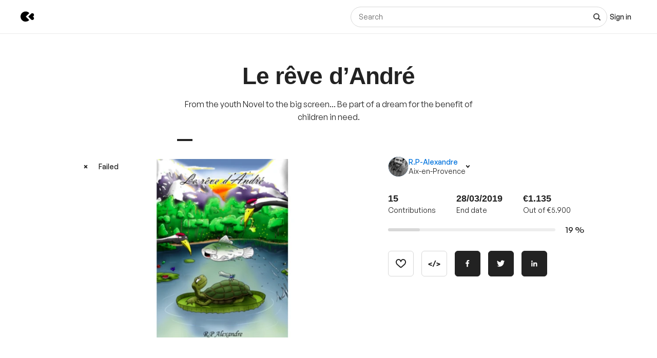

--- FILE ---
content_type: text/html; charset=utf-8
request_url: https://www.kisskissbankbank.com/nl/projects/le-reve-d-andre
body_size: 99851
content:
<!DOCTYPE html>
<html lang='nl'>
<head>
<meta data-react-helmet="true" name="mobile-web-app-capable" content="yes"/><meta data-react-helmet="true" name="apple-mobile-web-app-capable" content="yes"/><meta data-react-helmet="true" name="apple-mobile-web-app-title" content="KissKissBankBank"/><meta data-react-helmet="true" name="theme-color" content="var(--color-primary-500)"/><meta data-react-helmet="true" name="msapplication-navbutton-color" content="var(--color-primary-500)"/><meta data-react-helmet="true" name="apple-mobile-web-app-status-bar-style" content="var(--color-primary-500)"/><meta data-react-helmet="true" name="msapplication-starturl" content="/"/><meta data-react-helmet="true" charset="utf-8"/><meta data-react-helmet="true" property="author" content="KissKissBankBank"/><meta data-react-helmet="true" property="og:site_name" content="KissKissBankBank"/><meta data-react-helmet="true" property="og:url" content="https://www.kisskissbankbank.com/nl/projects/le-reve-d-andre"/><meta data-react-helmet="true" property="og:locale" content="nl"/><meta data-react-helmet="true" name="viewport" content="width=device-width, initial-scale=1.0"/><meta data-react-helmet="true" name="description" content="From the youth Novel to the big screen... Be part of a dream for the benefit of children in need."/><meta data-react-helmet="true" property="og:title" content="Le rêve d’André by R.P-Alexandre"/><meta data-react-helmet="true" property="og:description" content="From the youth Novel to the big screen... Be part of a dream for the benefit of children in need."/><meta data-react-helmet="true" property="og:ttl" content="2419200"/><meta data-react-helmet="true" property="og:image" content="https://djxmmoom3injc.cloudfront.net/resized/1200x0/quality:90,format:jpeg/https%253A%252F%252Fdjxmmoom3injc.cloudfront.net%252Fuploads%252Fproject%252Favatar%252F131468%252Flarge_kisskissbankbank-1547734219.png.jpeg"/><meta data-react-helmet="true" property="og:image:alt" content="Le rêve d’André"/><meta data-react-helmet="true" property="og:image:width" content="1200"/><meta data-react-helmet="true" property="og:image:height" content="750"/><meta data-react-helmet="true" property="twitter:card" content="summary_large_image"/><meta data-react-helmet="true" property="twitter:description" content="From the youth Novel to the big screen... Be part of a dream for the benefit of children in need."/><meta data-react-helmet="true" property="twitter:image" content="https://djxmmoom3injc.cloudfront.net/resized/1200x0/quality:90,format:jpeg/https%253A%252F%252Fdjxmmoom3injc.cloudfront.net%252Fuploads%252Fproject%252Favatar%252F131468%252Flarge_kisskissbankbank-1547734219.png.jpeg"/><meta data-react-helmet="true" property="twitter:image:alt" content="Le rêve d’André"/><meta data-react-helmet="true" property="twitter:url" content="https://www.kisskissbankbank.com/nl/projects/le-reve-d-andre/"/><meta data-react-helmet="true" property="twitter:site" content="@Kissbankers"/>
<link data-react-helmet="true" rel="manifest" href="/manifest.json"/><link data-react-helmet="true" rel="apple-touch-icon" href="/pwa/icon-ios.png"/><link data-react-helmet="true" href="https://djxmmoom3injc.cloudfront.net/assets/brand/favicon-192x192-4db633ce4e22db876a381fc4c21c25219f47dbc1b916c55b11269dcb679094e3.png" rel="shortcut icon" type="image/png"/><link data-react-helmet="true" href="https://djxmmoom3injc.cloudfront.net/assets/brand/favicon-192x192-4db633ce4e22db876a381fc4c21c25219f47dbc1b916c55b11269dcb679094e3.png" rel="icon" type="image/png" sizes="192x192"/><link data-react-helmet="true" href="https://djxmmoom3injc.cloudfront.net/assets/brand/favicon-32x32-2b385c450a61e9667b2f5d289687b69b99023c1f12551ddbcff62d27e4c4e4ad.png" rel="icon" type="image/png" sizes="32x32"/><link data-react-helmet="true" href="https://djxmmoom3injc.cloudfront.net/assets/brand/favicon-16x16-72e55c6f29a8776e6ed2626f6b9a542c39eb6c0d7b91a5af4d530a433adab384.png" rel="icon" type="image/png" sizes="16x16"/><link data-react-helmet="true" href="/pwa/icon-ios.png" rel="apple-touch-icon" sizes="192x192"/><link data-react-helmet="true" href="https://djxmmoom3injc.cloudfront.net/assets/reset-55b91f020f86bea0920e117288309f1afafac96b1e39aed34da4466bf0905281.css" rel="stylesheet" type="text/css" media="screen"/><link data-react-helmet="true" hreflang="fr" href="https://www.kisskissbankbank.com/fr/projects/le-reve-d-andre/" rel="alternate"/><link data-react-helmet="true" hreflang="en" href="https://www.kisskissbankbank.com/en/projects/le-reve-d-andre/" rel="canonical"/>
<title data-react-helmet="true">Le rêve d’André by R.P-Alexandre — KissKissBankBank</title>
<link rel="stylesheet" media="screen" href="https://djxmmoom3injc.cloudfront.net/webpack_assets/builds/app-kitten-2c2460ec01a32cb5.css" />

<style data-styled="true" data-styled-version="5.3.11">.fOVuwI{--Title-css-color:var(--color-grey-900,#222);font-family:var(--font-family-generalsans);-webkit-letterspacing:'.01rem';-moz-letterspacing:'.01rem';-ms-letterspacing:'.01rem';letterspacing:'.01rem';font-weight:var(--font-weight-600);color:var(--Title-css-color);}/*!sc*/
.fOVuwI.k-Title--noMargin{margin-top:0;margin-bottom:0;}/*!sc*/
.fOVuwI.k-Title--italic{font-style:italic;}/*!sc*/
.fOVuwI.k-Title--primary{font-size:2.25rem;-webkit-letter-spacing:-0.02em;-moz-letter-spacing:-0.02em;-ms-letter-spacing:-0.02em;letter-spacing:-0.02em;line-height:calc(1em + 0.25rem);}/*!sc*/
@media (min-width:40rem){.fOVuwI.k-Title--primary{font-size:2.875rem;-webkit-letter-spacing:-0.02em;-moz-letter-spacing:-0.02em;-ms-letter-spacing:-0.02em;letter-spacing:-0.02em;line-height:1em;}}/*!sc*/
@media (min-width:67.5rem){.fOVuwI.k-Title--primary{font-size:4rem;-webkit-letter-spacing:-0.02em;-moz-letter-spacing:-0.02em;-ms-letter-spacing:-0.02em;letter-spacing:-0.02em;line-height:1em;}}/*!sc*/
.fOVuwI.k-Title--secondary{font-size:2rem;-webkit-letter-spacing:-0.02em;-moz-letter-spacing:-0.02em;-ms-letter-spacing:-0.02em;letter-spacing:-0.02em;line-height:calc(1em + 0.25rem);}/*!sc*/
@media (min-width:40rem){.fOVuwI.k-Title--secondary{font-size:2.25rem;-webkit-letter-spacing:-0.02em;-moz-letter-spacing:-0.02em;-ms-letter-spacing:-0.02em;letter-spacing:-0.02em;line-height:calc(1em + 0.25rem);}}/*!sc*/
@media (min-width:67.5rem){.fOVuwI.k-Title--secondary{font-size:2.875rem;-webkit-letter-spacing:-0.02em;-moz-letter-spacing:-0.02em;-ms-letter-spacing:-0.02em;letter-spacing:-0.02em;line-height:1em;}}/*!sc*/
.fOVuwI.k-Title--tertiary{font-size:1.75rem;-webkit-letter-spacing:-0.015em;-moz-letter-spacing:-0.015em;-ms-letter-spacing:-0.015em;letter-spacing:-0.015em;line-height:calc(1em + 0.25rem);}/*!sc*/
@media (min-width:40rem){.fOVuwI.k-Title--tertiary{font-size:2rem;-webkit-letter-spacing:-0.02em;-moz-letter-spacing:-0.02em;-ms-letter-spacing:-0.02em;letter-spacing:-0.02em;line-height:calc(1em + 0.25rem);}}/*!sc*/
@media (min-width:67.5rem){.fOVuwI.k-Title--tertiary{font-size:2.25rem;-webkit-letter-spacing:-0.02em;-moz-letter-spacing:-0.02em;-ms-letter-spacing:-0.02em;letter-spacing:-0.02em;line-height:calc(1em + 0.25rem);}}/*!sc*/
.fOVuwI.k-Title--quaternary{font-size:1.5rem;-webkit-letter-spacing:-0.015em;-moz-letter-spacing:-0.015em;-ms-letter-spacing:-0.015em;letter-spacing:-0.015em;line-height:calc(1em + 0.125rem);}/*!sc*/
@media (min-width:40rem){.fOVuwI.k-Title--quaternary{font-size:1.75rem;-webkit-letter-spacing:-0.015em;-moz-letter-spacing:-0.015em;-ms-letter-spacing:-0.015em;letter-spacing:-0.015em;line-height:calc(1em + 0.25rem);}}/*!sc*/
@media (min-width:67.5rem){.fOVuwI.k-Title--quaternary{font-size:2rem;-webkit-letter-spacing:-0.02em;-moz-letter-spacing:-0.02em;-ms-letter-spacing:-0.02em;letter-spacing:-0.02em;line-height:calc(1em + 0.25rem);}}/*!sc*/
.fOVuwI.k-Title--quinary{font-size:1.25rem;-webkit-letter-spacing:-0.01em;-moz-letter-spacing:-0.01em;-ms-letter-spacing:-0.01em;letter-spacing:-0.01em;line-height:calc(1em + 0.125rem);}/*!sc*/
@media (min-width:40rem){.fOVuwI.k-Title--quinary{font-size:1.5rem;-webkit-letter-spacing:-0.015em;-moz-letter-spacing:-0.015em;-ms-letter-spacing:-0.015em;letter-spacing:-0.015em;line-height:calc(1em + 0.125rem);}}/*!sc*/
@media (min-width:67.5rem){.fOVuwI.k-Title--quinary{font-size:1.75rem;-webkit-letter-spacing:-0.015em;-moz-letter-spacing:-0.015em;-ms-letter-spacing:-0.015em;letter-spacing:-0.015em;line-height:calc(1em + 0.25rem);}}/*!sc*/
.fOVuwI.k-Title--senary{font-size:1.125rem;-webkit-letter-spacing:-0.01em;-moz-letter-spacing:-0.01em;-ms-letter-spacing:-0.01em;letter-spacing:-0.01em;line-height:calc(1em + 0.125rem);}/*!sc*/
@media (min-width:40rem){.fOVuwI.k-Title--senary{font-size:1.25rem;-webkit-letter-spacing:-0.01em;-moz-letter-spacing:-0.01em;-ms-letter-spacing:-0.01em;letter-spacing:-0.01em;line-height:calc(1em + 0.125rem);}}/*!sc*/
@media (min-width:67.5rem){.fOVuwI.k-Title--senary{font-size:1.5rem;-webkit-letter-spacing:-0.015em;-moz-letter-spacing:-0.015em;-ms-letter-spacing:-0.015em;letter-spacing:-0.015em;line-height:calc(1em + 0.125rem);}}/*!sc*/
.fOVuwI.k-Title--septenary{font-size:1rem;-webkit-letter-spacing:-0.01em;-moz-letter-spacing:-0.01em;-ms-letter-spacing:-0.01em;letter-spacing:-0.01em;line-height:calc(1em + 0.125rem);}/*!sc*/
@media (min-width:40rem){.fOVuwI.k-Title--septenary{font-size:1.125rem;-webkit-letter-spacing:-0.01em;-moz-letter-spacing:-0.01em;-ms-letter-spacing:-0.01em;letter-spacing:-0.01em;line-height:calc(1em + 0.125rem);}}/*!sc*/
@media (min-width:67.5rem){.fOVuwI.k-Title--septenary{font-size:1.25rem;-webkit-letter-spacing:-0.01em;-moz-letter-spacing:-0.01em;-ms-letter-spacing:-0.01em;letter-spacing:-0.01em;line-height:calc(1em + 0.125rem);}}/*!sc*/
data-styled.g1[id="title__StyledTitle-sc-46lshq-0"]{content:"fOVuwI,"}/*!sc*/
.cDMLYE{--Button-border-radius:var(--border-radius-s);position:relative;box-sizing:border-box;min-height:var(--Button-dimension);padding:var(--Button-padding);display:-webkit-inline-box;display:-webkit-inline-flex;display:-ms-inline-flexbox;display:inline-flex;-webkit-box-pack:center;-webkit-justify-content:center;-ms-flex-pack:center;justify-content:center;-webkit-align-items:center;-webkit-box-align:center;-ms-flex-align:center;align-items:center;gap:0.625rem;font-family:GeneralSans,Helvetica,Arial,sans-serif;font-weight:500;font-size:0.875rem;color:var(--color-grey-900,#222);line-height:1.3;-webkit-text-decoration:none;text-decoration:none;-webkit-appearance:none;-moz-appearance:none;appearance:none;cursor:pointer;border-radius:var(--Button-border-radius,0);min-width:0;border:var(--border-width) solid var(--color-grey-400);background-color:var(--color-grey-000);color:var(--color-grey-900);-webkit-transition:background-color var(--transition),color var(--transition),border-color var(--transition);transition:background-color var(--transition),color var(--transition),border-color var(--transition);}/*!sc*/
.cDMLYE.k-Button--rounded{--Button-border-radius:var(--border-radius-rounded);}/*!sc*/
.cDMLYE svg{-webkit-flex:0 0 auto;-ms-flex:0 0 auto;flex:0 0 auto;}/*!sc*/
.cDMLYE:disabled,.cDMLYE.k-Button--disabled{cursor:not-allowed;}/*!sc*/
.cDMLYE:hover{-webkit-text-decoration:none;text-decoration:none;}/*!sc*/
.cDMLYE:focus-visible{outline:auto;}/*!sc*/
.cDMLYE.k-Button--nano{--Button-dimension:1.25rem;--Button-min-width:6.25rem;--Button-padding:0 0.375rem;font-size:0.75rem;}/*!sc*/
.cDMLYE.k-Button--micro{--Button-dimension:1.875rem;--Button-min-width:8.125rem;--Button-padding:0.3125rem 0.625rem;font-size:0.75rem;}/*!sc*/
.cDMLYE.k-Button--small{--Button-dimension:2.5rem;--Button-min-width:10rem;--Button-padding:0.4375rem 1.25rem;}/*!sc*/
.cDMLYE.k-Button--medium{--Button-dimension:3.125rem;--Button-min-width:12.5rem;--Button-padding:0.625rem 1.875rem;}/*!sc*/
.cDMLYE.k-Button--large{--Button-dimension:3.125rem;--Button-min-width:12.5rem;--Button-padding:0.625rem 1.875rem;}/*!sc*/
@media (min-width:640px){.cDMLYE.k-Button--large{--Button-min-width:13.75rem;--Button-dimension:4.375rem;--Button-padding:0.625rem 2.5rem;font-size:1rem;}}/*!sc*/
.cDMLYE.k-Button--huge{--Button-dimension:4.375rem;--Button-min-width:12.5rem;--Button-padding:0.625rem 0.625rem;}/*!sc*/
@media (min-width:640px){.cDMLYE.k-Button--huge{--Button-min-width:13.75rem;--Button-dimension:5rem;--Button-padding:0.625rem 2.5rem;font-size:1rem;}}/*!sc*/
.cDMLYE.k-Button--giant{--Button-dimension:4.375rem;--Button-min-width:12.5rem;--Button-padding:0.625rem 0.625rem;}/*!sc*/
@media (min-width:640px){.cDMLYE.k-Button--giant{--Button-min-width:13.75rem;--Button-dimension:5.625rem;--Button-padding:0.625rem 2.5rem;font-size:1rem;}}/*!sc*/
.cDMLYE.k-Button--fit-min-width{min-width:var(--Button-min-width);}/*!sc*/
.cDMLYE.k-Button--fit-icon{padding:0;overflow:hidden;width:var(--Button-dimension);height:var(--Button-dimension);}/*!sc*/
.cDMLYE.k-Button--fit-fluid{width:100%;}/*!sc*/
@media (max-width:639px){.cDMLYE[class*='k-Button--mobile-fit']{min-width:initial !important;padding:var(--Button-padding);width:initial;height:initial;width:initial;}.cDMLYE[class*='k-Button--mobile-fit'].k-Button--mobile-fit-min-width{min-width:var(--Button-min-width) !important;}.cDMLYE[class*='k-Button--mobile-fit'].k-Button--mobile-fit-icon{padding:0;overflow:hidden;width:var(--Button-dimension);height:var(--Button-dimension);}.cDMLYE[class*='k-Button--mobile-fit'].k-Button--mobile-fit-icon.k-Button--hydrogen:not(:hover):not(:active):not(:focus){border-color:var(--color-grey-400);}.cDMLYE[class*='k-Button--mobile-fit'].k-Button--mobile-fit-fluid{width:100%;}}/*!sc*/
.cDMLYE.k-Button--hasBullet{--Button-bullet-radius:0.4375rem;--Math-Cos45:0.7071;--Button-radius:var(--Button-border-radius,0);--Button-bullet-distance:calc( var(--Button-radius) - (var(--Button-radius) * var(--Math-Cos45)) - var(--Button-bullet-radius) );}/*!sc*/
.cDMLYE.k-Button--hasBullet::after{content:'';position:absolute;background-color:var(--Button-bullet-color,var(--color-primary-700));width:0.5rem;height:0.5rem;border-radius:0.5rem;border:0.1875rem solid var(--color-grey-000);right:var(--Button-bullet-distance);top:var(--Button-bullet-distance);}/*!sc*/
.cDMLYE.k-Button--hasBullet.k-Button--fit-icon{overflow:initial;}/*!sc*/
.cDMLYE.k-Button--hasBullet.k-Button--rounded{--Button-radius:calc(var(--Button-dimension) / 2);}/*!sc*/
.cDMLYE svg:not(.k-ColorSvg),.cDMLYE svg:not(.k-ColorSvg) path{fill:currentColor;-webkit-transition:fill var(--transition);transition:fill var(--transition);}/*!sc*/
.cDMLYE:hover{border-color:var(--color-primary-500);background-color:var(--color-grey-000);color:var(--color-grey-900);}/*!sc*/
.cDMLYE:focus{border-color:var(--color-primary-500);background-color:var(--color-grey-000);color:var(--color-grey-900);}/*!sc*/
.cDMLYE:active{border-color:var(--color-primary-700);background-color:var(--color-grey-000);color:var(--color-grey-900);}/*!sc*/
.cDMLYE:disabled,.cDMLYE.k-Button--disabled{border:var(--border-width) solid var(--color-grey-400);background-color:var(--color-grey-000);color:var(--color-grey-600);}/*!sc*/
.lcVYZJ{--Button-border-radius:var(--border-radius-s);position:relative;box-sizing:border-box;min-height:var(--Button-dimension);padding:var(--Button-padding);display:-webkit-inline-box;display:-webkit-inline-flex;display:-ms-inline-flexbox;display:inline-flex;-webkit-box-pack:center;-webkit-justify-content:center;-ms-flex-pack:center;justify-content:center;-webkit-align-items:center;-webkit-box-align:center;-ms-flex-align:center;align-items:center;gap:0.625rem;font-family:GeneralSans,Helvetica,Arial,sans-serif;font-weight:500;font-size:0.875rem;color:var(--color-grey-900,#222);line-height:1.3;-webkit-text-decoration:none;text-decoration:none;-webkit-appearance:none;-moz-appearance:none;appearance:none;cursor:pointer;border-radius:var(--Button-border-radius,0);min-width:0;border:var(--border-width) solid var(--color-grey-900);background-color:var(--color-grey-900);color:var(--color-grey-000);-webkit-transition:background-color var(--transition),color var(--transition),border-color var(--transition);transition:background-color var(--transition),color var(--transition),border-color var(--transition);}/*!sc*/
.lcVYZJ.k-Button--rounded{--Button-border-radius:var(--border-radius-rounded);}/*!sc*/
.lcVYZJ svg{-webkit-flex:0 0 auto;-ms-flex:0 0 auto;flex:0 0 auto;}/*!sc*/
.lcVYZJ:disabled,.lcVYZJ.k-Button--disabled{cursor:not-allowed;}/*!sc*/
.lcVYZJ:hover{-webkit-text-decoration:none;text-decoration:none;}/*!sc*/
.lcVYZJ:focus-visible{outline:auto;}/*!sc*/
.lcVYZJ.k-Button--nano{--Button-dimension:1.25rem;--Button-min-width:6.25rem;--Button-padding:0 0.375rem;font-size:0.75rem;}/*!sc*/
.lcVYZJ.k-Button--micro{--Button-dimension:1.875rem;--Button-min-width:8.125rem;--Button-padding:0.3125rem 0.625rem;font-size:0.75rem;}/*!sc*/
.lcVYZJ.k-Button--small{--Button-dimension:2.5rem;--Button-min-width:10rem;--Button-padding:0.4375rem 1.25rem;}/*!sc*/
.lcVYZJ.k-Button--medium{--Button-dimension:3.125rem;--Button-min-width:12.5rem;--Button-padding:0.625rem 1.875rem;}/*!sc*/
.lcVYZJ.k-Button--large{--Button-dimension:3.125rem;--Button-min-width:12.5rem;--Button-padding:0.625rem 1.875rem;}/*!sc*/
@media (min-width:640px){.lcVYZJ.k-Button--large{--Button-min-width:13.75rem;--Button-dimension:4.375rem;--Button-padding:0.625rem 2.5rem;font-size:1rem;}}/*!sc*/
.lcVYZJ.k-Button--huge{--Button-dimension:4.375rem;--Button-min-width:12.5rem;--Button-padding:0.625rem 0.625rem;}/*!sc*/
@media (min-width:640px){.lcVYZJ.k-Button--huge{--Button-min-width:13.75rem;--Button-dimension:5rem;--Button-padding:0.625rem 2.5rem;font-size:1rem;}}/*!sc*/
.lcVYZJ.k-Button--giant{--Button-dimension:4.375rem;--Button-min-width:12.5rem;--Button-padding:0.625rem 0.625rem;}/*!sc*/
@media (min-width:640px){.lcVYZJ.k-Button--giant{--Button-min-width:13.75rem;--Button-dimension:5.625rem;--Button-padding:0.625rem 2.5rem;font-size:1rem;}}/*!sc*/
.lcVYZJ.k-Button--fit-min-width{min-width:var(--Button-min-width);}/*!sc*/
.lcVYZJ.k-Button--fit-icon{padding:0;overflow:hidden;width:var(--Button-dimension);height:var(--Button-dimension);}/*!sc*/
.lcVYZJ.k-Button--fit-fluid{width:100%;}/*!sc*/
@media (max-width:639px){.lcVYZJ[class*='k-Button--mobile-fit']{min-width:initial !important;padding:var(--Button-padding);width:initial;height:initial;width:initial;}.lcVYZJ[class*='k-Button--mobile-fit'].k-Button--mobile-fit-min-width{min-width:var(--Button-min-width) !important;}.lcVYZJ[class*='k-Button--mobile-fit'].k-Button--mobile-fit-icon{padding:0;overflow:hidden;width:var(--Button-dimension);height:var(--Button-dimension);}.lcVYZJ[class*='k-Button--mobile-fit'].k-Button--mobile-fit-icon.k-Button--hydrogen:not(:hover):not(:active):not(:focus){border-color:var(--color-grey-400);}.lcVYZJ[class*='k-Button--mobile-fit'].k-Button--mobile-fit-fluid{width:100%;}}/*!sc*/
.lcVYZJ.k-Button--hasBullet{--Button-bullet-radius:0.4375rem;--Math-Cos45:0.7071;--Button-radius:var(--Button-border-radius,0);--Button-bullet-distance:calc( var(--Button-radius) - (var(--Button-radius) * var(--Math-Cos45)) - var(--Button-bullet-radius) );}/*!sc*/
.lcVYZJ.k-Button--hasBullet::after{content:'';position:absolute;background-color:var(--Button-bullet-color,var(--color-primary-700));width:0.5rem;height:0.5rem;border-radius:0.5rem;border:0.1875rem solid var(--color-grey-000);right:var(--Button-bullet-distance);top:var(--Button-bullet-distance);}/*!sc*/
.lcVYZJ.k-Button--hasBullet.k-Button--fit-icon{overflow:initial;}/*!sc*/
.lcVYZJ.k-Button--hasBullet.k-Button--rounded{--Button-radius:calc(var(--Button-dimension) / 2);}/*!sc*/
.lcVYZJ svg:not(.k-ColorSvg),.lcVYZJ svg:not(.k-ColorSvg) path{fill:currentColor;-webkit-transition:fill var(--transition);transition:fill var(--transition);}/*!sc*/
.lcVYZJ:hover{border-color:var(--color-primary-700);background-color:var(--color-primary-700);color:var(--color-grey-000);}/*!sc*/
.lcVYZJ:focus{border-color:var(--color-primary-700);background-color:var(--color-grey-900);color:var(--color-grey-000);}/*!sc*/
.lcVYZJ:active{border-color:var(--color-primary-900);background-color:var(--color-primary-900);color:var(--color-grey-000);}/*!sc*/
.lcVYZJ:disabled,.lcVYZJ.k-Button--disabled{border:var(--border-width) solid var(--color-grey-200);background-color:var(--color-grey-200);color:var(--color-grey-600);}/*!sc*/
.bdoarc{--Button-border-radius:var(--border-radius-s);position:relative;box-sizing:border-box;min-height:var(--Button-dimension);padding:var(--Button-padding);display:-webkit-inline-box;display:-webkit-inline-flex;display:-ms-inline-flexbox;display:inline-flex;-webkit-box-pack:center;-webkit-justify-content:center;-ms-flex-pack:center;justify-content:center;-webkit-align-items:center;-webkit-box-align:center;-ms-flex-align:center;align-items:center;gap:0.625rem;font-family:GeneralSans,Helvetica,Arial,sans-serif;font-weight:500;font-size:0.875rem;color:var(--color-grey-900,#222);line-height:1.3;-webkit-text-decoration:none;text-decoration:none;-webkit-appearance:none;-moz-appearance:none;appearance:none;cursor:pointer;border-radius:var(--Button-border-radius,0);min-width:0;border:var(--border-width) solid var(--color-primary-500);background-color:var(--color-primary-500);color:var(--color-grey-000);-webkit-transition:background-color var(--transition),color var(--transition),border-color var(--transition);transition:background-color var(--transition),color var(--transition),border-color var(--transition);}/*!sc*/
.bdoarc.k-Button--rounded{--Button-border-radius:var(--border-radius-rounded);}/*!sc*/
.bdoarc svg{-webkit-flex:0 0 auto;-ms-flex:0 0 auto;flex:0 0 auto;}/*!sc*/
.bdoarc:disabled,.bdoarc.k-Button--disabled{cursor:not-allowed;}/*!sc*/
.bdoarc:hover{-webkit-text-decoration:none;text-decoration:none;}/*!sc*/
.bdoarc:focus-visible{outline:auto;}/*!sc*/
.bdoarc.k-Button--nano{--Button-dimension:1.25rem;--Button-min-width:6.25rem;--Button-padding:0 0.375rem;font-size:0.75rem;}/*!sc*/
.bdoarc.k-Button--micro{--Button-dimension:1.875rem;--Button-min-width:8.125rem;--Button-padding:0.3125rem 0.625rem;font-size:0.75rem;}/*!sc*/
.bdoarc.k-Button--small{--Button-dimension:2.5rem;--Button-min-width:10rem;--Button-padding:0.4375rem 1.25rem;}/*!sc*/
.bdoarc.k-Button--medium{--Button-dimension:3.125rem;--Button-min-width:12.5rem;--Button-padding:0.625rem 1.875rem;}/*!sc*/
.bdoarc.k-Button--large{--Button-dimension:3.125rem;--Button-min-width:12.5rem;--Button-padding:0.625rem 1.875rem;}/*!sc*/
@media (min-width:640px){.bdoarc.k-Button--large{--Button-min-width:13.75rem;--Button-dimension:4.375rem;--Button-padding:0.625rem 2.5rem;font-size:1rem;}}/*!sc*/
.bdoarc.k-Button--huge{--Button-dimension:4.375rem;--Button-min-width:12.5rem;--Button-padding:0.625rem 0.625rem;}/*!sc*/
@media (min-width:640px){.bdoarc.k-Button--huge{--Button-min-width:13.75rem;--Button-dimension:5rem;--Button-padding:0.625rem 2.5rem;font-size:1rem;}}/*!sc*/
.bdoarc.k-Button--giant{--Button-dimension:4.375rem;--Button-min-width:12.5rem;--Button-padding:0.625rem 0.625rem;}/*!sc*/
@media (min-width:640px){.bdoarc.k-Button--giant{--Button-min-width:13.75rem;--Button-dimension:5.625rem;--Button-padding:0.625rem 2.5rem;font-size:1rem;}}/*!sc*/
.bdoarc.k-Button--fit-min-width{min-width:var(--Button-min-width);}/*!sc*/
.bdoarc.k-Button--fit-icon{padding:0;overflow:hidden;width:var(--Button-dimension);height:var(--Button-dimension);}/*!sc*/
.bdoarc.k-Button--fit-fluid{width:100%;}/*!sc*/
@media (max-width:639px){.bdoarc[class*='k-Button--mobile-fit']{min-width:initial !important;padding:var(--Button-padding);width:initial;height:initial;width:initial;}.bdoarc[class*='k-Button--mobile-fit'].k-Button--mobile-fit-min-width{min-width:var(--Button-min-width) !important;}.bdoarc[class*='k-Button--mobile-fit'].k-Button--mobile-fit-icon{padding:0;overflow:hidden;width:var(--Button-dimension);height:var(--Button-dimension);}.bdoarc[class*='k-Button--mobile-fit'].k-Button--mobile-fit-icon.k-Button--hydrogen:not(:hover):not(:active):not(:focus){border-color:var(--color-grey-400);}.bdoarc[class*='k-Button--mobile-fit'].k-Button--mobile-fit-fluid{width:100%;}}/*!sc*/
.bdoarc.k-Button--hasBullet{--Button-bullet-radius:0.4375rem;--Math-Cos45:0.7071;--Button-radius:var(--Button-border-radius,0);--Button-bullet-distance:calc( var(--Button-radius) - (var(--Button-radius) * var(--Math-Cos45)) - var(--Button-bullet-radius) );}/*!sc*/
.bdoarc.k-Button--hasBullet::after{content:'';position:absolute;background-color:var(--Button-bullet-color,var(--color-primary-700));width:0.5rem;height:0.5rem;border-radius:0.5rem;border:0.1875rem solid var(--color-grey-000);right:var(--Button-bullet-distance);top:var(--Button-bullet-distance);}/*!sc*/
.bdoarc.k-Button--hasBullet.k-Button--fit-icon{overflow:initial;}/*!sc*/
.bdoarc.k-Button--hasBullet.k-Button--rounded{--Button-radius:calc(var(--Button-dimension) / 2);}/*!sc*/
.bdoarc svg:not(.k-ColorSvg),.bdoarc svg:not(.k-ColorSvg) path{fill:currentColor;-webkit-transition:fill var(--transition);transition:fill var(--transition);}/*!sc*/
.bdoarc:hover{border-color:var(--color-primary-700);background-color:var(--color-primary-700);color:var(--color-grey-000);}/*!sc*/
.bdoarc:focus{border-color:var(--color-primary-700);background-color:var(--color-primary-500);color:var(--color-grey-000);}/*!sc*/
.bdoarc:active{border-color:var(--color-primary-900);background-color:var(--color-primary-900);color:var(--color-grey-000);}/*!sc*/
.bdoarc:disabled,.bdoarc.k-Button--disabled{border:var(--border-width) solid var(--color-grey-200);background-color:var(--color-grey-200);color:var(--color-grey-600);}/*!sc*/
data-styled.g2[id="button__StyledButton-sc-dl59vq-0"]{content:"cDMLYE,lcVYZJ,bdoarc,"}/*!sc*/
.inQgjr{display:block;font-family:GeneralSans,Helvetica,Arial,sans-serif;font-weight:500;cursor:pointer;line-height:1.3;}/*!sc*/
.inQgjr.k-Label--micro{font-size:0.75rem;}/*!sc*/
.inQgjr.k-Label--small{font-size:0.875rem;}/*!sc*/
.inQgjr.k-Label--medium{font-size:1rem;}/*!sc*/
.inQgjr.k-Label--withoutPointerEvents{pointer-events:none;}/*!sc*/
.inQgjr .k-Label--dot{margin:0 0 0 0.625rem;width:var(--dot-width);height:var(--dot-width);background-color:var(--dot-background-color);vertical-align:middle;display:inline-block;border-radius:var(--border-radius-rounded);}/*!sc*/
data-styled.g3[id="label__StyledLabel-sc-l6ih7y-0"]{content:"inQgjr,"}/*!sc*/
.ihpBmf{--text-input-padding-horizontal:0.9375rem;--text-input-border-width:var(--border-width);--text-input-height:3.125rem;position:relative;}/*!sc*/
.ihpBmf.k-TextInput__wrapper--small{--text-input-height:2.5rem;--text-input-textarea-padding:0.5625rem;--text-input-unit-padding:0.625rem;}/*!sc*/
.ihpBmf.k-TextInput__wrapper--medium{--text-input-height:3.125rem;--text-input-textarea-padding:0.875rem;--text-input-unit-padding:0.75rem;}/*!sc*/
.ihpBmf.k-TextInput__wrapper--large{--text-input-height:3.75rem;--text-input-textarea-padding:1.125rem;--text-input-unit-padding:1.25rem;}/*!sc*/
@media (min-width:640px){.ihpBmf.k-TextInput__wrapper--large{--text-input-height:4.375rem;--text-input-textarea-padding:1.3125rem;}.ihpBmf.k-TextInput__wrapper--large .k-TextInput{font-size:1rem;}}/*!sc*/
.ihpBmf.k-TextInput__wrapper--huge{--text-input-height:4.375rem;--text-input-textarea-padding:1.3125rem;--text-input-unit-padding:1.25rem;}/*!sc*/
@media (min-width:640px){.ihpBmf.k-TextInput__wrapper--huge{--text-input-height:5rem;--text-input-textarea-padding:1.6875rem;}.ihpBmf.k-TextInput__wrapper--huge .k-TextInput{font-size:1rem;}}/*!sc*/
.ihpBmf.k-TextInput__wrapper--giant{--text-input-height:4.375rem;--text-input-textarea-padding:1.3125rem;--text-input-unit-padding:1.5625rem;}/*!sc*/
@media (min-width:640px){.ihpBmf.k-TextInput__wrapper--giant{--text-input-height:5.625rem;--text-input-textarea-padding:2rem;}.ihpBmf.k-TextInput__wrapper--giant .k-TextInput{font-size:1rem;}}/*!sc*/
.ihpBmf .k-TextInput{font-size:0.875rem;line-height:1em;font-family:GeneralSans,Helvetica,Arial,sans-serif;font-weight:400;box-sizing:border-box;border-width:var(--text-input-border-width);border-style:solid;border-radius:0;width:100%;-webkit-appearance:none;-moz-appearance:none;appearance:none;background-color:var(--color-grey-000);color:var(--color-grey-900);border-color:var(--color-grey-400);height:var(--text-input-height);min-height:var(--text-input-height);padding:0.625rem var(--text-input-padding-horizontal);border-radius:var(--border-radius-s);-webkit-transition:border-color 0.2s ease;transition:border-color 0.2s ease;}/*!sc*/
.ihpBmf .k-TextInput::-webkit-input-placeholder{color:var(--color-grey-700);}/*!sc*/
.ihpBmf .k-TextInput::-moz-placeholder{color:var(--color-grey-700);}/*!sc*/
.ihpBmf .k-TextInput:-ms-input-placeholder{color:var(--color-grey-700);}/*!sc*/
.ihpBmf .k-TextInput::placeholder{color:var(--color-grey-700);}/*!sc*/
.ihpBmf .k-TextInput.k-TextInput--rounded{border-radius:var(--border-radius-rounded);}/*!sc*/
.ihpBmf .k-TextInput.k-TextInput--alignCenter{text-align:center;}/*!sc*/
.ihpBmf .k-TextInput:disabled{color:var(--color-grey-600);border-color:var(--color-grey-300);background-color:var(--color-grey-200);cursor:not-allowed;}/*!sc*/
.ihpBmf .k-TextInput:disabled:hover{border-color:var(--color-grey-300);}/*!sc*/
.ihpBmf .k-TextInput:disabled::-webkit-input-placeholder{color:var(--color-grey-600);}/*!sc*/
.ihpBmf .k-TextInput:disabled::-moz-placeholder{color:var(--color-grey-600);}/*!sc*/
.ihpBmf .k-TextInput:disabled:-ms-input-placeholder{color:var(--color-grey-600);}/*!sc*/
.ihpBmf .k-TextInput:disabled::placeholder{color:var(--color-grey-600);}/*!sc*/
.ihpBmf .k-TextInput.k-TextInput--valid{color:var(--color-grey-900);border:var(--border-success);}/*!sc*/
.ihpBmf .k-TextInput.k-TextInput--error{color:var(--color-grey-900);border:var(--border-danger);}/*!sc*/
.ihpBmf .k-TextInput:invalid{box-shadow:none;color:var(--color-grey-900);border:var(--border-danger);}/*!sc*/
.ihpBmf .k-TextInput:hover{border:var(--border-hover);}/*!sc*/
.ihpBmf .k-TextInput:focus{color:var(--color-grey-900);border-color:var(--color-grey-500);outline:var(--outline-input);outline-offset:var(--outline-offset-input);}/*!sc*/
.ihpBmf .k-TextInput.k-TextInput-hasDigits{width:calc( var(--text-input-content-width) * 1ch + ( 2 * ( var(--text-input-padding-horizontal) + var(--text-input-border-width) ) ) );}/*!sc*/
.ihpBmf .k-TextInput.k-TextInput-hasDigits_2{text-align:center;}/*!sc*/
@media (max-width:639px){.ihpBmf .k-TextInput{font-size:1rem;}}/*!sc*/
.ihpBmf .k-TextInput.k-TextInput--darkBackground{background-color:var(--color-grey-800);border-color:var(--color-grey-800);color:var(--color-grey-000);}/*!sc*/
.ihpBmf .k-TextInput.k-TextInput--darkBackground::-webkit-input-placeholder{color:var(--color-grey-400);}/*!sc*/
.ihpBmf .k-TextInput.k-TextInput--darkBackground::-moz-placeholder{color:var(--color-grey-400);}/*!sc*/
.ihpBmf .k-TextInput.k-TextInput--darkBackground:-ms-input-placeholder{color:var(--color-grey-400);}/*!sc*/
.ihpBmf .k-TextInput.k-TextInput--darkBackground::placeholder{color:var(--color-grey-400);}/*!sc*/
.ihpBmf.k-TextInput__isTextarea{display:-webkit-box;display:-webkit-flex;display:-ms-flexbox;display:flex;}/*!sc*/
.ihpBmf.k-TextInput__isTextarea textarea.k-TextInput{margin:0;height:initial;resize:vertical;line-height:1.125rem;padding-block:var(--text-input-textarea-padding);}/*!sc*/
.ihpBmf.k-TextInput__isTextarea textarea.k-TextInput:disabled{resize:none;}/*!sc*/
.ihpBmf.k-TextInput__isTextarea textarea.k-TextInput.k-TextInput--autoResize{resize:none;}/*!sc*/
.ihpBmf.k-TextInput__isTextarea .k-TextInput__textareaGradient{position:absolute;left:0.625rem;right:0.125rem;bottom:0.125rem;height:0.625rem;background-image:linear-gradient( to bottom,rgba(255,255,255,0),rgba(255,255,255,0.9) );pointer-events:none;}/*!sc*/
textarea.k-TextInput:disabled + .styles__StyledInputWrapper-sc-da3xah-0.k-TextInput__isTextarea .k-TextInput__textareaGradient{display:none;}/*!sc*/
.ihpBmf.k-TextInput__isTextarea .k-TextInput:focus-visible + .k-TextInput__textareaGradient{bottom:0.1875rem;}/*!sc*/
.ihpBmf .k-TextInput__button{font-family:GeneralSans,Helvetica,Arial,sans-serif;font-weight:500;font-size:0.875rem;line-height:1.3;-webkit-flex:1 0 auto;-ms-flex:1 0 auto;flex:1 0 auto;-webkit-appearance:none;-moz-appearance:none;appearance:none;cursor:pointer;}/*!sc*/
.ihpBmf:not(.k-TextInput__wrapper--button_inset){display:-webkit-box;display:-webkit-flex;display:-ms-flexbox;display:flex;gap:0.625rem;}/*!sc*/
.ihpBmf.k-TextInput__wrapper--button_inset{position:relative;}/*!sc*/
.ihpBmf.k-TextInput__wrapper--button_inset .k-TextInput__input{padding-right:calc(var(--text-input-height) + 0.9375rem);}/*!sc*/
.ihpBmf.k-TextInput__wrapper--button_inset .k-TextInput__button{display:-webkit-box;display:-webkit-flex;display:-ms-flexbox;display:flex;-webkit-align-items:center;-webkit-box-align:center;-ms-flex-align:center;align-items:center;-webkit-box-pack:center;-webkit-justify-content:center;-ms-flex-pack:center;justify-content:center;position:absolute;top:0.25rem;bottom:0.25rem;right:0.25rem;min-width:calc(var(--text-input-height) - 0.25rem * 2);border-radius:var(--border-radius-s);border:none;background-color:var(--color-grey-000);-webkit-transition:background-color 0.2s ease;transition:background-color 0.2s ease;}/*!sc*/
.ihpBmf.k-TextInput__wrapper--button_inset .k-TextInput__button:hover{background-color:var(--color-grey-300);}/*!sc*/
.ihpBmf.k-TextInput__wrapper--button_inset .k-TextInput__button:active{background-color:var(--color-grey-400);}/*!sc*/
.ihpBmf .k-TextInput--rounded + .k-TextInput__button{border-radius:var(--border-radius-rounded);}/*!sc*/
.ihpBmf .k-TextInput--valid + .k-TextInput__button{background-color:var(--color-success-500);border-color:var(--color-success-500);}/*!sc*/
.ihpBmf .k-TextInput--error + .k-TextInput__button{cursor:not-allowed;background-color:var(--color-danger-500);border-color:var(--color-danger-500);}/*!sc*/
.ihpBmf .k-TextInput__icon{display:-webkit-box;display:-webkit-flex;display:-ms-flexbox;display:flex;position:absolute;-webkit-align-items:center;-webkit-box-align:center;-ms-flex-align:center;align-items:center;-webkit-box-pack:center;-webkit-justify-content:center;-ms-flex-pack:center;justify-content:center;z-index:1;top:0;width:3.125rem;height:100%;}/*!sc*/
.ihpBmf .k-TextInput__icon.k-TextInput__icon--disabled > svg:not(.k-ColorSvg)[stroke]:not([stroke='none']),.ihpBmf .k-TextInput__icon.k-TextInput__icon--disabled > svg:not(.k-ColorSvg) [stroke]:not([stroke='none']){stroke:var(--color-grey-500);}/*!sc*/
.ihpBmf .k-TextInput__icon.k-TextInput__icon--disabled > svg:not(.k-ColorSvg)[fill]:not([fill='none']),.ihpBmf .k-TextInput__icon.k-TextInput__icon--disabled > svg:not(.k-ColorSvg) [fill]:not([fill='none']){fill:var(--color-grey-500);}/*!sc*/
.ihpBmf.k-TextInput__wrapper--icon_left .k-TextInput{padding-left:3.125rem;}/*!sc*/
.ihpBmf.k-TextInput__wrapper--icon_left .k-TextInput__icon{left:0;}/*!sc*/
.ihpBmf.k-TextInput__wrapper--icon_right .k-TextInput{padding-right:3.125rem;}/*!sc*/
.ihpBmf.k-TextInput__wrapper--icon_right .k-TextInput__icon{right:0;}/*!sc*/
.ihpBmf .k-TextInput__limitNumber{font-family:GeneralSans,Helvetica,Arial,sans-serif;font-weight:500;font-size:0.75rem;line-height:1.3;position:absolute;bottom:0.9375rem;right:0.9375rem;color:var(--color-grey-600);text-shadow:0.125rem 0 0 var(--color-grey-000),-0.125rem 0 0 var(--color-grey-000),0 0.125rem 0 var(--color-grey-000),0 -0.125rem 0 var(--color-grey-000),0.0625rem 0.0625rem var(--color-grey-000),-0.0625rem -0.0625rem 0 var(--color-grey-000),0.0625rem -0.0625rem 0 var(--color-grey-000),-0.0625rem 0.0625rem 0 var(--color-grey-000);pointer-events:none;}/*!sc*/
.ihpBmf .k-TextInput__limitNumber.k-TextInput__limitNumber--disabled{text-shadow:none;}/*!sc*/
.ihpBmf:focus + .k-TextInput__limitNumber,.ihpBmf:focus-within .k-TextInput__limitNumber{color:var(--color-grey-600);}/*!sc*/
.ihpBmf .k-TextInput + .k-TextInput__limitNumber--error{color:var(--color-danger-500);}/*!sc*/
.ihpBmf.k-TextInput__wrapper--hasUnit{width:1%;}/*!sc*/
.ihpBmf.k-TextInput__wrapper--hasUnit:not(.k-TextInput__wrapper--hasDigits){width:100%;}/*!sc*/
.ihpBmf.k-TextInput__wrapper--hasUnit .k-TextInput{border-radius:var(--border-radius-s);padding-right:2.625rem;}/*!sc*/
.ihpBmf.k-TextInput__wrapper--hasUnit .k-TextInput[type='number']{-webkit-appearance:textfield;-moz-appearance:textfield;appearance:textfield;}/*!sc*/
.ihpBmf.k-TextInput__wrapper--hasUnit .k-TextInput[type='number']::-webkit-inner-spin-button,.ihpBmf.k-TextInput__wrapper--hasUnit .k-TextInput[type='number']::-webkit-outer-spin-button{margin:0;-webkit-appearance:none;-moz-appearance:none;appearance:none;}/*!sc*/
.ihpBmf.k-TextInput__wrapper--hasUnit .k-TextInput__unit{display:-webkit-box;display:-webkit-flex;display:-ms-flexbox;display:flex;z-index:1;position:absolute;right:0.1875rem;top:0.1875rem;bottom:0.1875rem;min-width:2.5rem;-webkit-align-items:center;-webkit-box-align:center;-ms-flex-align:center;align-items:center;-webkit-box-pack:center;-webkit-justify-content:center;-ms-flex-pack:center;justify-content:center;border-radius:0;box-sizing:border-box;color:var(--color-grey-900);white-space:nowrap;-webkit-transition:all 0.2s;transition:all 0.2s;font-size:1rem;font-family:GeneralSans,Helvetica,Arial,sans-serif;font-weight:500;background-color:var(--color-grey-000);padding-inline:var(--text-input-unit-padding);}/*!sc*/
.ihpBmf.k-TextInput__wrapper--hasUnit .k-TextInput__unit.k-TextInput__unit--unitIsWord{font-size:0.875rem;}/*!sc*/
.ihpBmf.k-TextInput__wrapper--hasUnit .k-TextInput--disabled + .k-TextInput__unit{color:var(--color-grey-700);background-color:var(--color-grey-200);}/*!sc*/
.ihpBmf.k-TextInput__wrapper--hasUnit:focus-within .k-Form-TextInputWithUnit__unit{border-color:var(--color-grey-500);color:var(--color-grey-900);}/*!sc*/
data-styled.g7[id="styles__StyledInputWrapper-sc-da3xah-0"]{content:"ihpBmf,"}/*!sc*/
.jvzPhY{--arrowContainer-borderSize:calc( var(--arrowContainer-borderDistance) + var(--arrowContainer-arrowSize) );position:relative;z-index:1;box-sizing:border-box;padding:var(--arrowContainer-padding);background-color:var(--arrowContainer-color);border-radius:var(--arrowContainer-borderRadius);border:var(--arrowContainer-borderWidth) solid var(--arrowContainer-borderColor);--arrowContainer-arrowMainPosition:calc( var(--arrowContainer-arrowSize) * -2 );--arrowContainer-arrowBorderMainPosition:calc( (var(--arrowContainer-borderSize) + var(--arrowContainer-borderDistance)) * -1 );}/*!sc*/
.jvzPhY.k-ArrowContainer--hasShadow{box-shadow:0 0.625rem 1.25rem 0 rgba(0,0,0,0.2);}/*!sc*/
.jvzPhY .k-ArrowContainer__arrow{position:absolute;display:block;width:0;height:0;border:var(--arrowContainer-arrowSize) solid transparent;}/*!sc*/
.jvzPhY.k-ArrowContainer--hasBorder .k-ArrowContainer__arrow::before{content:'';display:block;position:absolute;width:0;height:0;z-index:-1;}/*!sc*/
.jvzPhY.k-ArrowContainer--top .k-ArrowContainer__arrow{top:var(--arrowContainer-arrowMainPosition);left:var(--arrowContainer-arrowDistance);border-bottom-color:var(--arrowContainer-color);}/*!sc*/
.jvzPhY.k-ArrowContainer--top .k-ArrowContainer__arrow::before{top:var(--arrowContainer-arrowBorderMainPosition);left:calc(var(--arrowContainer-borderSize) * -1);border:var(--arrowContainer-borderSize) solid transparent;border-bottom-color:var(--arrowContainer-borderColor);}/*!sc*/
.jvzPhY.k-ArrowContainer--bottom .k-ArrowContainer__arrow{bottom:var(--arrowContainer-arrowMainPosition);left:var(--arrowContainer-arrowDistance);border-top-color:var(--arrowContainer-color);}/*!sc*/
.jvzPhY.k-ArrowContainer--bottom .k-ArrowContainer__arrow::before{bottom:var(--arrowContainer-arrowBorderMainPosition);left:calc(var(--arrowContainer-borderSize) * -1);border:var(--arrowContainer-borderSize) solid transparent;border-top-color:var(--arrowContainer-borderColor);}/*!sc*/
.jvzPhY.k-ArrowContainer--reverseDistance.k-ArrowContainer--top .k-ArrowContainer__arrow,.jvzPhY.k-ArrowContainer--reverseDistance.k-ArrowContainer--bottom .k-ArrowContainer__arrow{left:initial;right:var(--arrowContainer-arrowDistance);}/*!sc*/
.jvzPhY.k-ArrowContainer--reverseDistance.k-ArrowContainer--top .k-ArrowContainer__arrow::before,.jvzPhY.k-ArrowContainer--reverseDistance.k-ArrowContainer--bottom .k-ArrowContainer__arrow::before{left:initial;right:calc(var(--arrowContainer-borderSize) * -1);}/*!sc*/
.jvzPhY.k-ArrowContainer--right .k-ArrowContainer__arrow{right:var(--arrowContainer-arrowMainPosition);top:var(--arrowContainer-arrowDistance);border-left-color:var(--arrowContainer-color);}/*!sc*/
.jvzPhY.k-ArrowContainer--right .k-ArrowContainer__arrow::before{right:var(--arrowContainer-arrowBorderMainPosition);top:calc(var(--arrowContainer-borderSize) * -1);border:var(--arrowContainer-borderSize) solid transparent;border-left-color:var(--arrowContainer-borderColor);}/*!sc*/
.jvzPhY.k-ArrowContainer--left .k-ArrowContainer__arrow{left:var(--arrowContainer-arrowMainPosition);top:var(--arrowContainer-arrowDistance);border-right-color:var(--arrowContainer-color);}/*!sc*/
.jvzPhY.k-ArrowContainer--left .k-ArrowContainer__arrow::before{top:calc(var(--arrowContainer-borderSize) * -1);left:var(--arrowContainer-arrowBorderMainPosition);border:var(--arrowContainer-borderSize) solid transparent;border-right-color:var(--arrowContainer-borderColor);}/*!sc*/
.jvzPhY.k-ArrowContainer--reverseDistance.k-ArrowContainer--right .k-ArrowContainer__arrow,.jvzPhY.k-ArrowContainer--reverseDistance.k-ArrowContainer--left .k-ArrowContainer__arrow{top:initial;bottom:var(--arrowContainer-arrowDistance);}/*!sc*/
.jvzPhY.k-ArrowContainer--reverseDistance.k-ArrowContainer--right .k-ArrowContainer__arrow::before,.jvzPhY.k-ArrowContainer--reverseDistance.k-ArrowContainer--left .k-ArrowContainer__arrow::before{top:initial;bottom:calc(var(--arrowContainer-borderSize) * -1);}/*!sc*/
data-styled.g18[id="arrow-container__Container-sc-d6xzra-0"]{content:"jvzPhY,"}/*!sc*/
.jpsIlm{position:relative;display:inline-block;}/*!sc*/
.jpsIlm .k-DropdownMenu__button{list-style:none;touch-callout:none;-webkit-user-select:none;-moz-user-select:none;-ms-user-select:none;user-select:none;cursor:pointer;}/*!sc*/
.jpsIlm .k-DropdownMenu__button::-webkit-details-marker,.jpsIlm .k-DropdownMenu__button::before{display:none;}/*!sc*/
.jpsIlm .k-DropdownMenu__button:focus-visible{outline-offset:-0.125rem;}/*!sc*/
.jpsIlm .k-DropdownMenu__button:focus-visible,.jpsIlm .k-DropdownMenu__button:focus-visible .k-DropdownMenu__button__inside{outline:auto;}/*!sc*/
.jpsIlm .k-DropdownMenu__button__inside{position:absolute;left:0;top:0;width:100%;height:100%;display:-webkit-box;display:-webkit-flex;display:-ms-flexbox;display:flex;-webkit-align-items:center;-webkit-box-align:center;-ms-flex-align:center;align-items:center;-webkit-box-pack:center;-webkit-justify-content:center;-ms-flex-pack:center;justify-content:center;}/*!sc*/
.jpsIlm[open] > .k-DropdownMenu__button::before{content:' ';cursor:default;display:block;position:fixed;top:0;left:0;right:0;bottom:0;background:transparent;z-index:120;}/*!sc*/
.jpsIlm .k-DropdownMenu__menu{display:-webkit-box;display:-webkit-flex;display:-ms-flexbox;display:flex;-webkit-flex-direction:column;-ms-flex-direction:column;flex-direction:column;gap:0.0625rem;z-index:150;position:absolute;top:calc(50% + 1rem + 0.5rem + (var(--dropdownMenu-top)));left:50%;width:-webkit-max-content;width:-moz-max-content;width:max-content;max-width:18.75rem;height:auto;padding:0.5rem 0 0.625rem;-webkit-transform:translateX(calc(-1 * var(--Dropdown-transform-x)));-ms-transform:translateX(calc(-1 * var(--Dropdown-transform-x)));transform:translateX(calc(-1 * var(--Dropdown-transform-x)));-webkit-transform-origin:var(--Dropdown-transform-origin);-ms-transform-origin:var(--Dropdown-transform-origin);transform-origin:var(--Dropdown-transform-origin);}/*!sc*/
.jpsIlm[open] .k-DropdownMenu__menu{-webkit-animation:var(--transition) iNIDnb;animation:var(--transition) iNIDnb;}/*!sc*/
.jpsIlm.k-DropdownMenu--h-left .k-DropdownMenu__menu{--Dropdown-transform-x:calc(100% - 1.125rem);--Dropdown-transform-origin:var(--Dropdown-transform-x) -0.5rem;}/*!sc*/
.jpsIlm.k-DropdownMenu--h-center .k-DropdownMenu__menu{--Dropdown-transform-x:50%;--Dropdown-transform-origin:var(--Dropdown-transform-x) -0.5rem;}/*!sc*/
.jpsIlm.k-DropdownMenu--h-right .k-DropdownMenu__menu{--Dropdown-transform-x:1.125rem;--Dropdown-transform-origin:var(--Dropdown-transform-x) -0.5rem;}/*!sc*/
.jpsIlm .k-DropdownMenu__menu__item{font-family:GeneralSans,Helvetica,Arial,sans-serif;font-weight:500;color:var(--color-grey-000);-webkit-text-decoration:none;text-decoration:none;display:-webkit-box;display:-webkit-flex;display:-ms-flexbox;display:flex;-webkit-flex-direction:row;-ms-flex-direction:row;flex-direction:row;-webkit-align-items:center;-webkit-box-align:center;-ms-flex-align:center;align-items:center;gap:0.625rem;padding:0.4375rem 0.9375rem;line-height:1rem;font-size:0.875rem;text-align:left;-webkit-transition:color 0.2s ease;transition:color 0.2s ease;}/*!sc*/
.jpsIlm .k-DropdownMenu__menu__item svg,.jpsIlm .k-DropdownMenu__menu__item svg path{fill:currentColor;}/*!sc*/
.jpsIlm .k-DropdownMenu__menu__item:hover{color:var(--color-primary-100);}/*!sc*/
.jpsIlm .k-DropdownMenu__menu__item:active,.jpsIlm .k-DropdownMenu__menu__item:focus{color:var(--color-primary-300);}/*!sc*/
.jpsIlm .k-DropdownMenu__menu__item:focus-visible{outline:auto;}/*!sc*/
.jpsIlm .k-DropdownMenu__menu__item .k-DropdownMenu__menu__item__iconWrapper{height:1rem;width:1rem;-webkit-flex:0 0 1rem;-ms-flex:0 0 1rem;flex:0 0 1rem;}/*!sc*/
.jpsIlm .k-DropdownMenu__menu__item .k-DropdownMenu__menu__item__iconWrapper svg{max-width:1rem;max-height:1rem;}/*!sc*/
.jpsIlm .k-DropdownMenu__menu__separator{height:0.0625rem;background:var(--color-grey-700);padding:0;margin:0.4375rem 0.9375rem;}/*!sc*/
data-styled.g23[id="dropdown-menu__StyledDropdownMenu-sc-goq24h-0"]{content:"jpsIlm,"}/*!sc*/
.cLJMaa{font-family:GeneralSans,Helvetica,Arial,sans-serif;font-weight:400;}/*!sc*/
.cLJMaa.k-Paragraph--noMargin{margin-top:0;margin-bottom:0;}/*!sc*/
.cLJMaa.k-Paragraph--normalLineHeight{line-height:normal;}/*!sc*/
.cLJMaa.k-Paragraph--italic{font-style:italic;}/*!sc*/
.cLJMaa.k-Paragraph--primary{font-size:1rem;line-height:1.6;}/*!sc*/
@media (min-width:40rem){.cLJMaa.k-Paragraph--primary{font-size:1.125rem;}}/*!sc*/
@media (min-width:67.5rem){.cLJMaa.k-Paragraph--primary{font-size:1.25rem;}}/*!sc*/
.cLJMaa.k-Paragraph--secondary{font-size:0.875rem;line-height:1.6;}/*!sc*/
@media (min-width:40rem){.cLJMaa.k-Paragraph--secondary{font-size:1rem;}}/*!sc*/
@media (min-width:67.5rem){.cLJMaa.k-Paragraph--secondary{font-size:1rem;}}/*!sc*/
.cLJMaa.k-Paragraph--tertiary{font-size:0.75rem;line-height:1.6;}/*!sc*/
@media (min-width:40rem){.cLJMaa.k-Paragraph--tertiary{font-size:0.875rem;}}/*!sc*/
@media (min-width:67.5rem){.cLJMaa.k-Paragraph--tertiary{font-size:0.875rem;}}/*!sc*/
.cLJMaa.k-Paragraph--quaternary{font-size:0.75rem;line-height:1.6;}/*!sc*/
@media (min-width:40rem){.cLJMaa.k-Paragraph--quaternary{font-size:0.75rem;}}/*!sc*/
@media (min-width:67.5rem){.cLJMaa.k-Paragraph--quaternary{font-size:0.75rem;}}/*!sc*/
data-styled.g25[id="paragraph__StyledParagraph-sc-1qoa9gz-0"]{content:"cLJMaa,"}/*!sc*/
.cjtbam{position:relative;--DropdownSelect-buttonHeight:3.125rem;--DropdownSelect-border:var(--border-width);--DropdownSelect-padding:0.625rem;--DropdownSelect-arrowContainerWidth:1.25rem;--DropdownSelect-statusPadding:0px;}/*!sc*/
.cjtbam .k-Form-Dropdown__label--isHidden:not(:focus):not(:active){-webkit-clip:rect(0 0 0 0);clip:rect(0 0 0 0);-webkit-clip-path:inset(100%);clip-path:inset(100%);height:1px;overflow:hidden;position:absolute;white-space:nowrap;width:1px;}/*!sc*/
.cjtbam .k-Form-DropdownCombobox,.cjtbam .k-Form-DropdownSelect__button{box-sizing:border-box;position:relative;-webkit-appearance:none;-moz-appearance:none;appearance:none;width:100%;height:var(--DropdownSelect-buttonHeight);margin:0;border-radius:var(--border-radius-s);display:-webkit-box;display:-webkit-flex;display:-ms-flexbox;display:flex;gap:0.625rem;padding:0 0.625rem;border:var(--border);font-size:0.875rem;text-align:left;}/*!sc*/
.cjtbam .k-Form-DropdownCombobox__input,.cjtbam .k-Form-DropdownSelect__content{font-family:GeneralSans,Helvetica,Arial,sans-serif;font-weight:400;display:inline-block;box-sizing:border-box;white-space:nowrap;overflow:hidden;text-overflow:ellipsis;border:0;font-size:inherit;max-width:calc( 100% - var(--DropdownSelect-arrowContainerWidth) - var(--DropdownSelect-statusPadding) );-webkit-flex:1 1 calc( 100% - var(--DropdownSelect-arrowContainerWidth) - var(--DropdownSelect-statusPadding) );-ms-flex:1 1 calc( 100% - var(--DropdownSelect-arrowContainerWidth) - var(--DropdownSelect-statusPadding) );flex:1 1 calc( 100% - var(--DropdownSelect-arrowContainerWidth) - var(--DropdownSelect-statusPadding) );line-height:calc( var(--DropdownSelect-buttonHeight) - 2 * var(--DropdownSelect-border) );}/*!sc*/
.cjtbam .k-Form-DropdownCombobox:focus-within{outline:auto;}/*!sc*/
.cjtbam .k-Form-DropdownCombobox:focus-within .k-Form-DropdownCombobox__input{outline:transparent;}/*!sc*/
.cjtbam .k-Form-DropdownCombobox__arrowButton,.cjtbam .k-Form-DropdownSelect__button__arrowBox{height:100%;-webkit-flex:0 0 var(--DropdownSelect-arrowContainerWidth);-ms-flex:0 0 var(--DropdownSelect-arrowContainerWidth);flex:0 0 var(--DropdownSelect-arrowContainerWidth);width:var(--DropdownSelect-arrowContainerWidth);display:-webkit-box;display:-webkit-flex;display:-ms-flexbox;display:flex;-webkit-align-items:center;-webkit-box-align:center;-ms-flex-align:center;align-items:center;-webkit-box-pack:center;-webkit-justify-content:center;-ms-flex-pack:center;justify-content:center;}/*!sc*/
.cjtbam .k-Form-DropdownCombobox__arrowButton{-webkit-appearance:none;-moz-appearance:none;appearance:none;border:0;font-size:0.875rem;}/*!sc*/
.cjtbam .k-Form-DropdownCombobox__arrowButton__arrowBox{line-height:0;}/*!sc*/
.cjtbam .k-Form-Dropdown__list{box-sizing:border-box;position:absolute;z-index:var(--menu-z-index,1000);width:100%;max-height:15.625rem;padding:0;margin:0;overflow-y:scroll;list-style:none;border-radius:var(--border-radius-s);}/*!sc*/
.cjtbam .k-Form-Dropdown__list:not(:empty){border:var(--DropdownSelect-border) solid var(--color-grey-400);}/*!sc*/
.cjtbam.k-Form-Dropdown--scrollable .k-Form-Dropdown__list{max-height:13.875rem;}/*!sc*/
.cjtbam .k-Form-Dropdown__item{-webkit-transition:background-color 0.2s ease;transition:background-color 0.2s ease;box-sizing:border-box;padding:0.9375rem;min-height:3.125rem;font-family:GeneralSans,Helvetica,Arial,sans-serif;font-weight:400;font-size:0.875rem;-webkit-user-select:none;-moz-user-select:none;-ms-user-select:none;user-select:none;line-height:1.3;display:-webkit-box;display:-webkit-flex;display:-ms-flexbox;display:flex;-webkit-align-items:center;-webkit-box-align:center;-ms-flex-align:center;align-items:center;min-height:2.5rem;}/*!sc*/
.cjtbam .k-Form-Dropdown__item.k-Form-Dropdown__item--level_2{padding-left:1.875rem;}/*!sc*/
.cjtbam .k-Form-DropdownCombobox__statusBadges:empty,.cjtbam .k-Form-DropdownSelect__button__statusBadges:empty{display:none;}/*!sc*/
.cjtbam.k-Form-Dropdown--error,.cjtbam.k-Form-Dropdown--valid{--DropdownSelect-statusPadding:2.125rem;}/*!sc*/
.cjtbam.k-Form-Dropdown--error .k-Form-DropdownCombobox__statusBadges,.cjtbam.k-Form-Dropdown--valid .k-Form-DropdownCombobox__statusBadges,.cjtbam.k-Form-Dropdown--error .k-Form-DropdownSelect__button__statusBadges,.cjtbam.k-Form-Dropdown--valid .k-Form-DropdownSelect__button__statusBadges{-webkit-flex:0 0 1.5rem;-ms-flex:0 0 1.5rem;flex:0 0 1.5rem;height:100%;display:-webkit-box;display:-webkit-flex;display:-ms-flexbox;display:flex;-webkit-align-items:center;-webkit-box-align:center;-ms-flex-align:center;align-items:center;-webkit-box-pack:center;-webkit-justify-content:center;-ms-flex-pack:center;justify-content:center;}/*!sc*/
.cjtbam.k-Form-Dropdown--error .k-Form-DropdownCombobox__statusBadges svg,.cjtbam.k-Form-Dropdown--valid .k-Form-DropdownCombobox__statusBadges svg,.cjtbam.k-Form-Dropdown--error .k-Form-DropdownSelect__button__statusBadges svg,.cjtbam.k-Form-Dropdown--valid .k-Form-DropdownSelect__button__statusBadges svg{width:1.5rem;height:1.5rem;}/*!sc*/
.cjtbam.k-Form-Dropdown--error .k-Form-DropdownCombobox,.cjtbam.k-Form-Dropdown--error .k-Form-DropdownSelect__button,.cjtbam.k-Form-Dropdown--error .k-Form-DropdownCombobox__arrowButton,.cjtbam.k-Form-Dropdown--error .k-Form-DropdownSelect__button__arrowBox,.cjtbam.k-Form-Dropdown--error .k-Form-Dropdown__list{border-color:var(--color-danger-300,#ffb2c7);}/*!sc*/
.cjtbam.k-Form-Dropdown--valid .k-Form-DropdownCombobox,.cjtbam.k-Form-Dropdown--valid .k-Form-DropdownSelect__button,.cjtbam.k-Form-Dropdown--valid .k-Form-DropdownCombobox__arrowButton,.cjtbam.k-Form-Dropdown--valid .k-Form-DropdownSelect__button__arrowBox,.cjtbam.k-Form-Dropdown--valid .k-Form-Dropdown__list{border-color:var(--color-success-300,#cff0d6);}/*!sc*/
.cjtbam.k-Form-Dropdown--disabled{cursor:not-allowed;}/*!sc*/
.cjtbam.k-Form-Dropdown--disabled .k-Form-DropdownCombobox,.cjtbam.k-Form-Dropdown--disabled .k-Form-DropdownSelect__button{border:var(--color-grey-300);}/*!sc*/
.cjtbam.k-Form-Dropdown--micro .k-Form-DropdownCombobox__statusBadges svg,.cjtbam.k-Form-Dropdown--small .k-Form-DropdownCombobox__statusBadges svg,.cjtbam.k-Form-Dropdown--micro .k-Form-DropdownSelect__button__statusBadges svg,.cjtbam.k-Form-Dropdown--small .k-Form-DropdownSelect__button__statusBadges svg{width:1.25rem;height:1.25rem;}/*!sc*/
.cjtbam.k-Form-Dropdown--micro{--DropdownSelect-buttonHeight:1.875rem;}/*!sc*/
.cjtbam.k-Form-Dropdown--small{--DropdownSelect-buttonHeight:2.5rem;}/*!sc*/
.cjtbam.k-Form-Dropdown--medium{--DropdownSelect-buttonHeight:3.125rem;}/*!sc*/
.cjtbam.k-Form-Dropdown--large,.cjtbam.k-Form-Dropdown--huge,.cjtbam.k-Form-Dropdown--giant{--DropdownSelect-buttonHeight:3.75rem;}/*!sc*/
@media (min-width:640px){.cjtbam.k-Form-Dropdown--large,.cjtbam.k-Form-Dropdown--huge,.cjtbam.k-Form-Dropdown--giant{--DropdownSelect-buttonHeight:4.375rem;--DropdownSelect-arrowContainerWidth:3.125rem;}}/*!sc*/
@media (min-width:768px){.cjtbam.k-Form-Dropdown--huge{--DropdownSelect-buttonHeight:5rem;}.cjtbam.k-Form-Dropdown--huge .k-Form-DropdownCombobox,.cjtbam.k-Form-Dropdown--huge .k-Form-DropdownSelect__button{font-size:1rem;}}/*!sc*/
@media (min-width:768px){.cjtbam.k-Form-Dropdown--giant{--DropdownSelect-buttonHeight:5.625rem;}.cjtbam.k-Form-Dropdown--giant .k-Form-DropdownCombobox,.cjtbam.k-Form-Dropdown--giant .k-Form-DropdownSelect__button{font-size:1rem;}}/*!sc*/
.cjtbam.k-Form-Dropdown--arrowPosition-left .k-Form-DropdownCombobox__input,.cjtbam.k-Form-Dropdown--arrowPosition-left .k-Form-DropdownSelect__content{-webkit-order:2;-ms-flex-order:2;order:2;padding-left:0.3125rem;margin-left:-0.3125rem;}/*!sc*/
.cjtbam.k-Form-Dropdown--arrowPosition-left .k-Form-DropdownSelect__button__arrowBox,.cjtbam.k-Form-Dropdown--arrowPosition-left .k-Form-DropdownCombobox__arrowButton{-webkit-order:1;-ms-flex-order:1;order:1;}/*!sc*/
.cjtbam.k-Form-Dropdown--arrowPosition-left .k-Form-DropdownCombobox__statusBadges,.cjtbam.k-Form-Dropdown--arrowPosition-left .k-Form-DropdownSelect__button__statusBadges{-webkit-order:3;-ms-flex-order:3;order:3;}/*!sc*/
.cjtbam.k-Form-Dropdown--arrowPosition-right .k-Form-DropdownCombobox__input,.cjtbam.k-Form-Dropdown--arrowPosition-right .k-Form-DropdownSelect__content{-webkit-order:1;-ms-flex-order:1;order:1;padding-left:0.3125rem;}/*!sc*/
.cjtbam.k-Form-Dropdown--arrowPosition-right .k-Form-DropdownSelect__button__arrowBox,.cjtbam.k-Form-Dropdown--arrowPosition-right .k-Form-DropdownCombobox__arrowButton{-webkit-order:3;-ms-flex-order:3;order:3;}/*!sc*/
.cjtbam.k-Form-Dropdown--arrowPosition-right .k-Form-DropdownCombobox__statusBadges,.cjtbam.k-Form-Dropdown--arrowPosition-right .k-Form-DropdownSelect__button__statusBadges{-webkit-order:2;-ms-flex-order:2;order:2;}/*!sc*/
.cjtbam.k-Form-Dropdown--hydrogen .k-Form-DropdownCombobox,.cjtbam.k-Form-Dropdown--nitrogen .k-Form-DropdownCombobox,.cjtbam.k-Form-Dropdown--hydrogen .k-Form-DropdownSelect__button,.cjtbam.k-Form-Dropdown--nitrogen .k-Form-DropdownSelect__button{border-color:var(--color-grey-400);background-color:var(--color-grey-000,#fff);}/*!sc*/
.cjtbam.k-Form-Dropdown--hydrogen .k-Form-DropdownCombobox__input,.cjtbam.k-Form-Dropdown--nitrogen .k-Form-DropdownCombobox__input,.cjtbam.k-Form-Dropdown--hydrogen .k-Form-DropdownSelect__content,.cjtbam.k-Form-Dropdown--nitrogen .k-Form-DropdownSelect__content{color:var(--color-grey-900,#222);background-color:var(--color-grey-000,#fff);}/*!sc*/
.cjtbam.k-Form-Dropdown--hydrogen.k-Form-Dropdown--nitrogen .k-Form-DropdownCombobox,.cjtbam.k-Form-Dropdown--nitrogen.k-Form-Dropdown--nitrogen .k-Form-DropdownCombobox,.cjtbam.k-Form-Dropdown--hydrogen.k-Form-Dropdown--nitrogen .k-Form-DropdownSelect__button,.cjtbam.k-Form-Dropdown--nitrogen.k-Form-Dropdown--nitrogen .k-Form-DropdownSelect__button{background-color:var(--color-primary-100,#e5f3ff);}/*!sc*/
.cjtbam.k-Form-Dropdown--hydrogen.k-Form-Dropdown--nitrogen .k-Form-DropdownCombobox__input,.cjtbam.k-Form-Dropdown--nitrogen.k-Form-Dropdown--nitrogen .k-Form-DropdownCombobox__input,.cjtbam.k-Form-Dropdown--hydrogen.k-Form-Dropdown--nitrogen .k-Form-DropdownSelect__content,.cjtbam.k-Form-Dropdown--nitrogen.k-Form-Dropdown--nitrogen .k-Form-DropdownSelect__content{background-color:var(--color-primary-100,#e5f3ff);}/*!sc*/
.cjtbam.k-Form-Dropdown--hydrogen .k-Form-DropdownCombobox__input:placeholder,.cjtbam.k-Form-Dropdown--nitrogen .k-Form-DropdownCombobox__input:placeholder,.cjtbam.k-Form-Dropdown--hydrogen .k-Form-DropdownSelect__placeholder,.cjtbam.k-Form-Dropdown--nitrogen .k-Form-DropdownSelect__placeholder{color:var(--color-grey-500,#b8b8b8);}/*!sc*/
.cjtbam.k-Form-Dropdown--hydrogen .k-Form-DropdownCombobox__input:disabled,.cjtbam.k-Form-Dropdown--nitrogen .k-Form-DropdownCombobox__input:disabled{background-color:var(--color-grey-200);}/*!sc*/
.cjtbam.k-Form-Dropdown--hydrogen .k-Form-DropdownCombobox__arrowButton,.cjtbam.k-Form-Dropdown--nitrogen .k-Form-DropdownCombobox__arrowButton{background-color:var(--color-grey-000,#fff);}/*!sc*/
.cjtbam.k-Form-Dropdown--hydrogen .k-Form-Dropdown__list,.cjtbam.k-Form-Dropdown--nitrogen .k-Form-Dropdown__list{background-color:var(--color-grey-000,#fff);}/*!sc*/
.cjtbam.k-Form-Dropdown--hydrogen .k-Form-Dropdown__list:not(:empty),.cjtbam.k-Form-Dropdown--nitrogen .k-Form-Dropdown__list:not(:empty){border:var(--DropdownSelect-border) solid var(--color-grey-400);}/*!sc*/
.cjtbam.k-Form-Dropdown--hydrogen .k-Form-Dropdown__item,.cjtbam.k-Form-Dropdown--nitrogen .k-Form-Dropdown__item{color:var(--color-grey-900,#222);}/*!sc*/
.cjtbam.k-Form-Dropdown--hydrogen .k-Form-Dropdown__item[aria-selected='true'],.cjtbam.k-Form-Dropdown--nitrogen .k-Form-Dropdown__item[aria-selected='true']{background-color:var(--color-grey-200,#f6f6f6);}/*!sc*/
.cjtbam.k-Form-Dropdown--hydrogen .k-Form-Dropdown__item[disabled],.cjtbam.k-Form-Dropdown--nitrogen .k-Form-Dropdown__item[disabled]{color:var(--color-grey-600);}/*!sc*/
.cjtbam.k-Form-Dropdown--hydrogen:hover .k-Form-DropdownCombobox,.cjtbam.k-Form-Dropdown--nitrogen:hover .k-Form-DropdownCombobox,.cjtbam.k-Form-Dropdown--hydrogen:hover .k-Form-DropdownSelect__button,.cjtbam.k-Form-Dropdown--nitrogen:hover .k-Form-DropdownSelect__button,.cjtbam.k-Form-Dropdown--hydrogen:hover .k-Form-Dropdown__list,.cjtbam.k-Form-Dropdown--nitrogen:hover .k-Form-Dropdown__list{border-color:var(--color-grey-500);}/*!sc*/
.cjtbam.k-Form-Dropdown--hydrogen:focus-within .k-Form-DropdownCombobox,.cjtbam.k-Form-Dropdown--nitrogen:focus-within .k-Form-DropdownCombobox,.cjtbam.k-Form-Dropdown--hydrogen:focus-within .k-Form-DropdownCombobox__arrowButton,.cjtbam.k-Form-Dropdown--nitrogen:focus-within .k-Form-DropdownCombobox__arrowButton,.cjtbam.k-Form-Dropdown--hydrogen:focus-within .k-Form-DropdownSelect__button,.cjtbam.k-Form-Dropdown--nitrogen:focus-within .k-Form-DropdownSelect__button,.cjtbam.k-Form-Dropdown--hydrogen:focus-within .k-Form-DropdownSelect__button__arrowBox,.cjtbam.k-Form-Dropdown--nitrogen:focus-within .k-Form-DropdownSelect__button__arrowBox,.cjtbam.k-Form-Dropdown--hydrogen:focus-within .k-Form-Dropdown__list,.cjtbam.k-Form-Dropdown--nitrogen:focus-within .k-Form-Dropdown__list{border-color:var(--color-grey-600);}/*!sc*/
.cjtbam.k-Form-Dropdown--hydrogen.k-Form-Dropdown--disabled .k-Form-DropdownCombobox,.cjtbam.k-Form-Dropdown--nitrogen.k-Form-Dropdown--disabled .k-Form-DropdownCombobox,.cjtbam.k-Form-Dropdown--hydrogen.k-Form-Dropdown--disabled .k-Form-DropdownSelect__button,.cjtbam.k-Form-Dropdown--nitrogen.k-Form-Dropdown--disabled .k-Form-DropdownSelect__button,.cjtbam.k-Form-Dropdown--hydrogen.k-Form-Dropdown--disabled .k-Form-DropdownCombobox__arrowButton,.cjtbam.k-Form-Dropdown--nitrogen.k-Form-Dropdown--disabled .k-Form-DropdownCombobox__arrowButton,.cjtbam.k-Form-Dropdown--hydrogen.k-Form-Dropdown--disabled .k-Form-DropdownSelect__button__arrowBox,.cjtbam.k-Form-Dropdown--nitrogen.k-Form-Dropdown--disabled .k-Form-DropdownSelect__button__arrowBox,.cjtbam.k-Form-Dropdown--hydrogen.k-Form-Dropdown--disabled .k-Form-Dropdown__list,.cjtbam.k-Form-Dropdown--nitrogen.k-Form-Dropdown--disabled .k-Form-Dropdown__list,.cjtbam.k-Form-Dropdown--hydrogen.k-Form-Dropdown--disabled .k-Form-DropdownSelect__content,.cjtbam.k-Form-Dropdown--nitrogen.k-Form-Dropdown--disabled .k-Form-DropdownSelect__content{border:var(--color-grey-300);background-color:var(--color-grey-200);color:var(--color-grey-600);}/*!sc*/
.cjtbam.k-Form-Dropdown--hydrogen.k-Form-Dropdown--disabled .k-Form-DropdownCombobox__input,.cjtbam.k-Form-Dropdown--nitrogen.k-Form-Dropdown--disabled .k-Form-DropdownCombobox__input{background-color:var(--color-grey-200);}/*!sc*/
.cjtbam.k-Form-Dropdown--hydrogen.k-Form-Dropdown--disabled .k-Form-DropdownCombobox__arrowButton svg,.cjtbam.k-Form-Dropdown--nitrogen.k-Form-Dropdown--disabled .k-Form-DropdownCombobox__arrowButton svg,.cjtbam.k-Form-Dropdown--hydrogen.k-Form-Dropdown--disabled .k-Form-DropdownSelect__button__arrowBox svg,.cjtbam.k-Form-Dropdown--nitrogen.k-Form-Dropdown--disabled .k-Form-DropdownSelect__button__arrowBox svg{fill:var(--color-grey-600);}/*!sc*/
.cjtbam.k-Form-Dropdown--hydrogen.k-Form-Dropdown--disabled .k-Form-DropdownCombobox__input,.cjtbam.k-Form-Dropdown--nitrogen.k-Form-Dropdown--disabled .k-Form-DropdownCombobox__input,.cjtbam.k-Form-Dropdown--hydrogen.k-Form-Dropdown--disabled .k-Form-DropdownSelect__content,.cjtbam.k-Form-Dropdown--nitrogen.k-Form-Dropdown--disabled .k-Form-DropdownSelect__content{color:var(--color-grey-600);}/*!sc*/
.cjtbam.k-Form-Dropdown--boron .k-Form-DropdownCombobox,.cjtbam.k-Form-Dropdown--boron .k-Form-DropdownSelect__button{border-color:var(--color-grey-800,#2d2d2d);background-color:var(--color-grey-800,#2d2d2d);}/*!sc*/
.cjtbam.k-Form-Dropdown--boron .k-Form-DropdownCombobox__input,.cjtbam.k-Form-Dropdown--boron .k-Form-DropdownSelect__content{background-color:var(--color-grey-800,#2d2d2d);color:var(--color-grey-000,#fff);}/*!sc*/
.cjtbam.k-Form-Dropdown--boron .k-Form-DropdownCombobox__arrowButton svg,.cjtbam.k-Form-Dropdown--boron .k-Form-DropdownSelect__button__arrowBox svg{fill:var(--color-grey-000,#fff);}/*!sc*/
.cjtbam.k-Form-Dropdown--boron .k-Form-DropdownCombobox__input:placeholder,.cjtbam.k-Form-Dropdown--boron .k-Form-DropdownSelect__placeholder{color:var(--color-grey-700,#636363);}/*!sc*/
.cjtbam.k-Form-Dropdown--boron .k-Form-DropdownCombobox__input:disabled{background-color:var(--color-grey-200);}/*!sc*/
.cjtbam.k-Form-Dropdown--boron .k-Form-DropdownCombobox__arrowButton{background-color:var(--color-grey-800,#2d2d2d);}/*!sc*/
.cjtbam.k-Form-Dropdown--boron .k-Form-Dropdown__list{background-color:var(--color-grey-800,#2d2d2d);}/*!sc*/
.cjtbam.k-Form-Dropdown--boron .k-Form-Dropdown__list:not(:empty){border:var(--DropdownSelect-border) solid var(--color-grey-400);}/*!sc*/
.cjtbam.k-Form-Dropdown--boron.k-Form-Dropdown--medium .k-Form-DropdownCombobox__input,.cjtbam.k-Form-Dropdown--boron.k-Form-Dropdown--large .k-Form-DropdownCombobox__input,.cjtbam.k-Form-Dropdown--boron.k-Form-Dropdown--huge .k-Form-DropdownCombobox__input,.cjtbam.k-Form-Dropdown--boron.k-Form-Dropdown--giant .k-Form-DropdownCombobox__input,.cjtbam.k-Form-Dropdown--boron.k-Form-Dropdown--medium .k-Form-DropdownSelect__content,.cjtbam.k-Form-Dropdown--boron.k-Form-Dropdown--large .k-Form-DropdownSelect__content,.cjtbam.k-Form-Dropdown--boron.k-Form-Dropdown--huge .k-Form-DropdownSelect__content,.cjtbam.k-Form-Dropdown--boron.k-Form-Dropdown--giant .k-Form-DropdownSelect__content{font-family:GeneralSans,Helvetica,Arial,sans-serif;font-weight:500;}/*!sc*/
.cjtbam.k-Form-Dropdown--boron .k-Form-Dropdown__item{color:var(--color-grey-000,#fff);}/*!sc*/
.cjtbam.k-Form-Dropdown--boron .k-Form-Dropdown__item[aria-selected='true']{font-family:GeneralSans,Helvetica,Arial,sans-serif;font-weight:500;background-color:var(--color-grey-900,#222);}/*!sc*/
.cjtbam.k-Form-Dropdown--boron .k-Form-Dropdown__item[disabled]{color:var(--color-grey-600);}/*!sc*/
.cjtbam.k-Form-Dropdown--boron:hover .k-Form-DropdownCombobox,.cjtbam.k-Form-Dropdown--boron:hover .k-Form-DropdownSelect__button,.cjtbam.k-Form-Dropdown--boron:hover .k-Form-Dropdown__list{border-color:var(--color-grey-600);}/*!sc*/
.cjtbam.k-Form-Dropdown--boron:focus-within .k-Form-DropdownCombobox,.cjtbam.k-Form-Dropdown--boron:focus-within .k-Form-DropdownSelect__button,.cjtbam.k-Form-Dropdown--boron:focus-within .k-Form-DropdownCombobox__arrowButton,.cjtbam.k-Form-Dropdown--boron:focus-within .k-Form-DropdownSelect__button__arrowBox,.cjtbam.k-Form-Dropdown--boron:focus-within .k-Form-Dropdown__list{border-color:var(--color-grey-400);}/*!sc*/
.cjtbam.k-Form-Dropdown--boron.k-Form-Dropdown--disabled .k-Form-DropdownCombobox,.cjtbam.k-Form-Dropdown--boron.k-Form-Dropdown--disabled .k-Form-DropdownSelect__button,.cjtbam.k-Form-Dropdown--boron.k-Form-Dropdown--disabled .k-Form-DropdownCombobox__arrowButton,.cjtbam.k-Form-Dropdown--boron.k-Form-Dropdown--disabled .k-Form-DropdownSelect__button__arrowBox,.cjtbam.k-Form-Dropdown--boron.k-Form-Dropdown--disabled .k-Form-Dropdown__list,.cjtbam.k-Form-Dropdown--boron.k-Form-Dropdown--disabled .k-Form-DropdownSelect__content{border:var(--color-grey-300);background-color:var(--color-grey-200);color:var(--color-grey-600);}/*!sc*/
.cjtbam.k-Form-Dropdown--boron.k-Form-Dropdown--disabled .k-Form-DropdownCombobox__input{background-color:var(--color-grey-200);}/*!sc*/
.cjtbam.k-Form-Dropdown--boron.k-Form-Dropdown--disabled .k-Form-DropdownCombobox__arrowButton svg,.cjtbam.k-Form-Dropdown--boron.k-Form-Dropdown--disabled .k-Form-DropdownSelect__button__arrowBox svg{fill:var(--color-grey-600);}/*!sc*/
.cjtbam.k-Form-Dropdown--boron.k-Form-Dropdown--disabled .k-Form-DropdownCombobox__input,.cjtbam.k-Form-Dropdown--boron.k-Form-Dropdown--disabled .k-Form-DropdownSelect__content{color:var(--color-grey-600);}/*!sc*/
.cjtbam.k-Form-Dropdown--down .k-Form-Dropdown__list{top:100%;}/*!sc*/
.cjtbam.k-Form-Dropdown--down .k-Form-Dropdown__list:not(:empty){border-top:0;}/*!sc*/
.cjtbam.k-Form-Dropdown--down.k-Form-Dropdown--isOpen .k-Form-DropdownCombobox,.cjtbam.k-Form-Dropdown--down.k-Form-Dropdown--isOpen .k-Form-DropdownSelect__button{border-bottom-left-radius:0;border-bottom-right-radius:0;}/*!sc*/
.cjtbam.k-Form-Dropdown--down.k-Form-Dropdown--isOpen .k-Form-Dropdown__list{box-shadow:0 0.3125rem 0.3125rem 0 rgba(0,0,0,0.1);border-top-left-radius:0;border-top-right-radius:0;}/*!sc*/
.cjtbam.k-Form-Dropdown--up .k-Form-Dropdown__list{bottom:var(--DropdownSelect-buttonHeight);}/*!sc*/
.cjtbam.k-Form-Dropdown--up .k-Form-Dropdown__list:not(:empty){border-bottom:0;}/*!sc*/
.cjtbam.k-Form-Dropdown--up.k-Form-Dropdown--isOpen .k-Form-DropdownCombobox,.cjtbam.k-Form-Dropdown--up.k-Form-Dropdown--isOpen .k-Form-DropdownSelect__button{border-top-left-radius:0;border-top-right-radius:0;}/*!sc*/
.cjtbam.k-Form-Dropdown--up.k-Form-Dropdown--isOpen .k-Form-Dropdown__list{box-shadow:0 -0.3125rem 0.3125rem 0 rgba(0,0,0,0.1);border-bottom-left-radius:0;border-bottom-right-radius:0;}/*!sc*/
data-styled.g55[id="styles__StyledDropdown-sc-1nwanmo-0"]{content:"cjtbam,"}/*!sc*/
.fRJBT{background-color:var(--color-grey-100);border-radius:10px;display:-webkit-box;display:-webkit-flex;display:-ms-flexbox;display:flex;-webkit-flex-direction:column;-ms-flex-direction:column;flex-direction:column;width:100%;gap:20px;}/*!sc*/
@media (min-width:640px) and (max-width:1079px){.fRJBT{-webkit-flex-direction:row;-ms-flex-direction:row;flex-direction:row;-webkit-box-pack:space-around;-webkit-justify-content:space-around;-ms-flex-pack:space-around;justify-content:space-around;-webkit-box-align:start;-webkit-align-items:start;-webkit-box-align:start;-ms-flex-align:start;align-items:start;-webkit-flex-wrap:wrap;-ms-flex-wrap:wrap;flex-wrap:wrap;}}/*!sc*/
@media (min-width:1080px){.fRJBT{-webkit-flex-direction:row;-ms-flex-direction:row;flex-direction:row;}}/*!sc*/
data-styled.g56[id="created-with__StyledMiniFooterHead-sc-eh719n-0"]{content:"fRJBT,"}/*!sc*/
.bBdeTs{padding:0 10px 10px 10px;}/*!sc*/
@media (min-width:1080px){.bBdeTs{display:-webkit-box;display:-webkit-flex;display:-ms-flexbox;display:flex;-webkit-flex-direction:column;-ms-flex-direction:column;flex-direction:column;-webkit-align-items:flex-start;-webkit-box-align:flex-start;-ms-flex-align:flex-start;align-items:flex-start;-webkit-align-self:center;-ms-flex-item-align:center;align-self:center;padding:20px 0;}}/*!sc*/
.bBdeTs h2{font-size:18px;font-style:normal;font-weight:600;line-height:normal;margin:0px 20px;}/*!sc*/
@media (min-width:1079px){.bBdeTs h2{font-size:20px;font-weight:700;margin:0px;}}/*!sc*/
data-styled.g57[id="created-with__StyledBaselineText-sc-eh719n-1"]{content:"bBdeTs,"}/*!sc*/
.ksYibm{-webkit-align-self:center;-ms-flex-item-align:center;align-self:center;padding-top:10px;}/*!sc*/
@media (min-width:640px) and (max-width:1079px){.ksYibm{-webkit-align-self:center;-ms-flex-item-align:center;align-self:center;padding-top:10px;display:-webkit-box;display:-webkit-flex;display:-ms-flexbox;display:flex;-webkit-flex:1 0 100%;-ms-flex:1 0 100%;flex:1 0 100%;-webkit-box-pack:center;-webkit-justify-content:center;-ms-flex-pack:center;justify-content:center;}}/*!sc*/
@media (min-width:1080px){.ksYibm{padding:20px 0 20px 20px;}}/*!sc*/
data-styled.g58[id="created-with__StyledContainerText-sc-eh719n-2"]{content:"ksYibm,"}/*!sc*/
.ATkyP{font-size:16px;font-style:normal;font-weight:600;line-height:normal;font-family:'generalSans';}/*!sc*/
data-styled.g59[id="created-with__StyledText-sc-eh719n-3"]{content:"ATkyP,"}/*!sc*/
.cvfYiO{padding:2.5rem 1.25rem 2.5rem 1.25rem;background-color:var(--color-grey-900);max-width:100%;overflow:hidden;box-sizing:border-box;}/*!sc*/
@media (max-width:1079px){.cvfYiO{padding:1.25rem;}}/*!sc*/
.cvfYiO .k-Footer__gridWrapper{display:grid;grid-template-columns:1fr 2fr;}/*!sc*/
@media (max-width:1079px){.cvfYiO .k-Footer__gridWrapper{grid-template-columns:1fr;-webkit-box-pack:center;-webkit-justify-content:center;-ms-flex-pack:center;justify-content:center;}}/*!sc*/
.cvfYiO .k-Footer__stroke{margin:0.625rem 0;}/*!sc*/
@media (max-width:639px){.cvfYiO .k-Footer__stroke{margin:0.625rem auto;}}/*!sc*/
.cvfYiO .k-Footer__baseline{display:-webkit-box;display:-webkit-flex;display:-ms-flexbox;display:flex;-webkit-flex-direction:column;-ms-flex-direction:column;flex-direction:column;-webkit-align-items:center;-webkit-box-align:center;-ms-flex-align:center;align-items:center;}/*!sc*/
@media (min-width:640px) and (max-width:1079px){.cvfYiO .k-Footer__baseline{-webkit-flex-direction:row;-ms-flex-direction:row;flex-direction:row;-webkit-box-pack:space-around;-webkit-justify-content:space-around;-ms-flex-pack:space-around;justify-content:space-around;-webkit-align-items:start;-webkit-box-align:start;-ms-flex-align:start;align-items:start;}}/*!sc*/
.cvfYiO .k-Footer__baselineSocial{width:70%;text-align:left;margin-top:1.875rem;-webkit-align-self:baseline;-ms-flex-item-align:baseline;align-self:baseline;}/*!sc*/
@media (min-width:640px) and (max-width:1079px){.cvfYiO .k-Footer__baselineSocial{width:50%;margin-top:0;}}/*!sc*/
@media (max-width:639px){.cvfYiO .k-Footer__baselineSocial{width:100%;margin-top:1.875rem;text-align:center;}}/*!sc*/
.cvfYiO .k-Footer__baselineText{margin:0 2.5rem;margin-bottom:2.5rem;}/*!sc*/
@media (min-width:640px) and (max-width:1079px){.cvfYiO .k-Footer__baselineText{margin:0;}}/*!sc*/
@media (min-width:1080px){.cvfYiO .k-Footer__baselineText{margin:0;}}/*!sc*/
.cvfYiO .k-Footer__socialButton{display:-webkit-box;display:-webkit-flex;display:-ms-flexbox;display:flex;gap:0.75rem;}/*!sc*/
@media (max-width:639px){.cvfYiO .k-Footer__socialButton{gap:0.9375rem;-webkit-flex-wrap:wrap;-ms-flex-wrap:wrap;flex-wrap:wrap;}}/*!sc*/
@media (min-width:1080px){.cvfYiO .k-Footer__socialButton{margin-left:auto;}}/*!sc*/
.cvfYiO .k-Footer__listWrapper{display:grid;grid-template-columns:1fr;text-align:left;gap:1.25rem;}/*!sc*/
@media (min-width:640px) and (max-width:1079px){.cvfYiO .k-Footer__listWrapper{display:-webkit-box;display:-webkit-flex;display:-ms-flexbox;display:flex;-webkit-flex-wrap:wrap;-ms-flex-wrap:wrap;flex-wrap:wrap;-webkit-box-pack:justify;-webkit-justify-content:space-between;-ms-flex-pack:justify;justify-content:space-between;}}/*!sc*/
@media (min-width:1080px){.cvfYiO .k-Footer__listWrapper{display:-webkit-box;display:-webkit-flex;display:-ms-flexbox;display:flex;-webkit-flex-wrap:wrap;-ms-flex-wrap:wrap;flex-wrap:wrap;-webkit-box-pack:justify;-webkit-justify-content:space-between;-ms-flex-pack:justify;justify-content:space-between;}}/*!sc*/
@media (min-width:1440px){.cvfYiO .k-Footer__listWrapper{margin:auto;}}/*!sc*/
.cvfYiO .k-Footer__linkList{list-style-type:none;margin-top:1.25rem;}/*!sc*/
.cvfYiO .k-Footer__linkList--item{display:inline-block;cursor:pointer;margin-bottom:0.3125rem;color:var(--color-grey-000);font-size:0.75rem;height:44px;-webkit-align-content:center;-ms-flex-line-pack:center;align-content:center;line-height:normal;-webkit-text-decoration:none;text-decoration:none;font-family:'GeneralSans';font-weight:400;font-style:normal;-webkit-transition:color 0.2s;transition:color 0.2s;}/*!sc*/
@media (min-width:640px) and (max-width:1079px){.cvfYiO .k-Footer__linkList--item{height:44px;}}/*!sc*/
@media (min-width:1080px){.cvfYiO .k-Footer__linkList--item{height:auto;}}/*!sc*/
.cvfYiO .k-Footer__linkList--item:active{color:var(--color-primary-900);}/*!sc*/
.cvfYiO .k-Footer__linkList--item:hover,.cvfYiO .k-Footer__linkList--item:focus{color:var(--color-primary-500);}/*!sc*/
.cvfYiO .k-Footer__ecosystem--title{font-size:1.125rem;text-align:center;margin-bottom:1.875rem;font-weight:600;}/*!sc*/
@media (min-width:1080px){.cvfYiO .k-Footer__ecosystem--title{font-size:1.25rem;font-weight:700;}}/*!sc*/
.cvfYiO .k-Footer__ecosystem--logos{display:-webkit-box;display:-webkit-flex;display:-ms-flexbox;display:flex;-webkit-box-pack:justify;-webkit-justify-content:space-between;-ms-flex-pack:justify;justify-content:space-between;-webkit-align-items:center;-webkit-box-align:center;-ms-flex-align:center;align-items:center;gap:1.875rem;margin:0 1.25rem;-webkit-flex-direction:column;-ms-flex-direction:column;flex-direction:column;}/*!sc*/
@media (min-width:640px) and (max-width:1079px){.cvfYiO .k-Footer__ecosystem--logos{-webkit-flex-direction:row;-ms-flex-direction:row;flex-direction:row;-webkit-flex-wrap:wrap;-ms-flex-wrap:wrap;flex-wrap:wrap;-webkit-box-pack:center;-webkit-justify-content:center;-ms-flex-pack:center;justify-content:center;}}/*!sc*/
@media (min-width:1080px){.cvfYiO .k-Footer__ecosystem--logos{-webkit-flex-direction:row;-ms-flex-direction:row;flex-direction:row;-webkit-box-pack:start;-webkit-justify-content:flex-start;-ms-flex-pack:start;justify-content:flex-start;margin:0;}}/*!sc*/
.cvfYiO .k-Footer__ecosystem--logos a{width:200px;}/*!sc*/
.cvfYiO .k-Footer__createdWith{background-color:var(--color-grey-200);display:-webkit-box;display:-webkit-flex;display:-ms-flexbox;display:flex;-webkit-box-pack:center;-webkit-justify-content:center;-ms-flex-pack:center;justify-content:center;-webkit-align-items:center;-webkit-box-align:center;-ms-flex-align:center;align-items:center;padding:1.25rem;margin:0 -1.25rem;-webkit-flex-direction:column;-ms-flex-direction:column;flex-direction:column;}/*!sc*/
@media (min-width:1080px){.cvfYiO .k-Footer__createdWith{-webkit-flex-direction:row;-ms-flex-direction:row;flex-direction:row;}}/*!sc*/
.cvfYiO .k-Footer__createdWith--logo{display:-webkit-box;display:-webkit-flex;display:-ms-flexbox;display:flex;-webkit-align-items:center;-webkit-box-align:center;-ms-flex-align:center;align-items:center;gap:1.25rem;text-align:left;-webkit-flex-direction:column;-ms-flex-direction:column;flex-direction:column;}/*!sc*/
@media (min-width:1080px){.cvfYiO .k-Footer__createdWith--logo{padding-top:1.25rem;padding-bottom:1.25rem;-webkit-align-self:center;-ms-flex-item-align:center;align-self:center;}}/*!sc*/
.cvfYiO .k-Footer__createdWith--paragraph{line-height:normal !important;max-width:21.875rem;}/*!sc*/
@media (max-width:639px){.cvfYiO .k-Footer__createdWith--paragraph{text-align:center;}}/*!sc*/
.cvfYiO .k-Footer__legal{width:100%;text-align:center;display:-webkit-box;display:-webkit-flex;display:-ms-flexbox;display:flex;-webkit-align-items:center;-webkit-box-align:center;-ms-flex-align:center;align-items:center;-webkit-box-pack:justify;-webkit-justify-content:space-between;-ms-flex-pack:justify;justify-content:space-between;margin-top:1.25rem;}/*!sc*/
@media (max-width:1079px){.cvfYiO .k-Footer__legal{-webkit-flex-direction:column;-ms-flex-direction:column;flex-direction:column;gap:1.25rem;}}/*!sc*/
.cvfYiO .k-Footer__legal--list{display:-webkit-box;display:-webkit-flex;display:-ms-flexbox;display:flex;-webkit-flex-direction:row;-ms-flex-direction:row;flex-direction:row;-webkit-flex-wrap:wrap;-ms-flex-wrap:wrap;flex-wrap:wrap;-webkit-box-pack:center;-webkit-justify-content:center;-ms-flex-pack:center;justify-content:center;list-style-type:none;margin-block:0px;padding-inline-start:0px;-webkit-box-pack:center;gap:20px;}/*!sc*/
.cvfYiO .k-Footer__legal--select{width:100%;}/*!sc*/
@media (min-width:1080px){.cvfYiO .k-Footer__legal--select{max-width:25%;}}/*!sc*/
data-styled.g60[id="styles__StyledFooter-sc-mhc5d8-0"]{content:"cvfYiO,"}/*!sc*/
.kRlWpa{left:0;top:0;right:100%;bottom:100%;z-index:109;visibility:hidden;opacity:0;background:rgba(0,0,0,0.4);-webkit-transition:visibility 0s ease,opacity 0.2s ease,bottom 0s,right 0s;transition:visibility 0s ease,opacity 0.2s ease,bottom 0s,right 0s;-webkit-transition-delay:0.2s,0s,0.2s,0.2s;transition-delay:0.2s,0s,0.2s,0.2s;}/*!sc*/
.kRlWpa.k-Overlay--absolute{position:absolute;}/*!sc*/
.kRlWpa.k-Overlay--fixed{position:fixed;}/*!sc*/
.kRlWpa.k-Overlay--isActive{right:0;bottom:0;visibility:visible;opacity:1;-webkit-transition-delay:0s,0s,0s,0s;transition-delay:0s,0s,0s,0s;}/*!sc*/
data-styled.g63[id="overlay__StyledOverlay-sc-22og3c-0"]{content:"kRlWpa,"}/*!sc*/
.qXTNi{will-change:transform;-webkit-transition-duration:var(--transition-timing);transition-duration:var(--transition-timing);-webkit-transition-timing-function:var(--transition-timing-function);transition-timing-function:var(--transition-timing-function);position:static;bottom:0;-webkit-transition-property:bottom;transition-property:bottom;}/*!sc*/
.qXTNi.k-StickyContainer--alwaysSticky{position:fixed;}/*!sc*/
data-styled.g64[id="sticky-container__StyledStickyContainer-sc-5q91xd-0"]{content:"qXTNi,"}/*!sc*/
.sItih{overflow:visible;fill:var(--burgerIcon-mainColor,var(--color-grey-900,#222));}/*!sc*/
.sItih:hover,button:hover .sItih{fill:var(--burgerIcon-hoverColor,var(--color-primary-500,#1f93ff));}/*!sc*/
.sItih rect{-webkit-transition:-webkit-transform 0.2s ease-out,fill 0.15s;-webkit-transition:transform 0.2s ease-out,fill 0.15s;transition:transform 0.2s ease-out,fill 0.15s;}/*!sc*/
.sItih.k-BurgerIcon--isActive .k-BurgerIcon__bun{-webkit-transform:translateX(2px);-ms-transform:translateX(2px);transform:translateX(2px);}/*!sc*/
.sItih.k-BurgerIcon--isActive .k-BurgerIcon__patty{-webkit-transform:translateX(-2px);-ms-transform:translateX(-2px);transform:translateX(-2px);}/*!sc*/
.sItih.k-BurgerIcon--isAnimatedOnHover:hover .k-BurgerIcon__bun,button:hover .sItih.k-BurgerIcon--isAnimatedOnHover .k-BurgerIcon__bun,.sItih.k-BurgerIcon--isAnimatedOnHover:focus .k-BurgerIcon__bun,button:focus .sItih.k-BurgerIcon--isAnimatedOnHover .k-BurgerIcon__bun{-webkit-transform:translateX(2px);-ms-transform:translateX(2px);transform:translateX(2px);}/*!sc*/
.sItih.k-BurgerIcon--isAnimatedOnHover:hover .k-BurgerIcon__patty,button:hover .sItih.k-BurgerIcon--isAnimatedOnHover .k-BurgerIcon__patty,.sItih.k-BurgerIcon--isAnimatedOnHover:focus .k-BurgerIcon__patty,button:focus .sItih.k-BurgerIcon--isAnimatedOnHover .k-BurgerIcon__patty{-webkit-transform:translateX(-2px);-ms-transform:translateX(-2px);transform:translateX(-2px);}/*!sc*/
data-styled.g66[id="burger-icon__StyledItem-sc-122wqdc-0"]{content:"sItih,"}/*!sc*/
.iEjDMH{position:relative;z-index:var(--HeaderNav-zIndex);}/*!sc*/
@media (max-width:1079px){.iEjDMH{overflow:hidden;}}/*!sc*/
.iEjDMH .k-HeaderNav__stickyContainer{width:100%;box-shadow:0 0.0625rem 0 rgba(0,0,0,0.08);}/*!sc*/
.iEjDMH.k-HeaderNav--menuIsExpanded{z-index:var(--HeaderNav-zIndex-openMenu);}/*!sc*/
.iEjDMH.k-HeaderNav--menuIsExpanded .k-HeaderNav__stickyContainer{-webkit-transition:none;transition:none;}/*!sc*/
.iEjDMH .k-HeaderNav{display:-webkit-box;display:-webkit-flex;display:-ms-flexbox;display:flex;-webkit-align-items:center;-webkit-box-align:center;-ms-flex-align:center;align-items:center;width:100%;box-sizing:border-box;background:var(--color-grey-000,#fff);-webkit-transition:background-color 0.2s ease;transition:background-color 0.2s ease;height:4.0625rem;}/*!sc*/
.iEjDMH .k-HeaderNav .quickAccessLink{background:var(--color-grey-000,#fff);-webkit-transition:background-color 0.2s ease;transition:background-color 0.2s ease;height:100%;}/*!sc*/
.iEjDMH .k-HeaderNav,.iEjDMH .k-HeaderNav *{font-family:GeneralSans,Helvetica,Arial,sans-serif;font-weight:500;box-sizing:border-box;}/*!sc*/
.iEjDMH .k-HeaderNav .k-Dropdown__button,.iEjDMH .k-HeaderNav .k-HeaderNav__Button{min-width:3.25rem;cursor:pointer;}/*!sc*/
.iEjDMH.k-HeaderNav--inactiveBackground .k-HeaderNav,.iEjDMH.k-HeaderNav--inactiveBackground .k-HeaderNav__Button,.iEjDMH.k-HeaderNav--inactiveBackground .quickAccessLink{background-color:var(--color-grey-200,#f6f6f6);}/*!sc*/
.iEjDMH .k-HeaderNav__BurgerMenu__button{text-align:center;padding:0;height:100%;}/*!sc*/
@media (min-width:640px){.iEjDMH .k-HeaderNav__BurgerMenu__button{padding:0 0.625rem 0 1.25rem;}}/*!sc*/
.iEjDMH .k-HeaderNav__QuickAccessLink{position:absolute;display:-webkit-inline-box;display:-webkit-inline-flex;display:-ms-inline-flexbox;display:inline-flex;-webkit-align-items:center;-webkit-box-align:center;-ms-flex-align:center;align-items:center;left:-100%;top:0;bottom:0;z-index:var(--HeaderNav_quickAccessLink_zIndex,2);padding:0 1.875rem;background-color:var(--color-grey-000,#fff);border-right:var(--border);font-family:GeneralSans,Helvetica,Arial,sans-serif;font-weight:500;color:var(--color-grey-900,#222);line-height:1;font-size:1rem;-webkit-text-decoration:none;text-decoration:none;-webkit-transition:all 0.2s ease;transition:all 0.2s ease;-webkit-transition-delay:0,0;transition-delay:0,0;opacity:0;}/*!sc*/
.iEjDMH .k-HeaderNav__QuickAccessLink:focus,.iEjDMH .k-HeaderNav__QuickAccessLink:active{left:0;opacity:1;-webkit-transition-delay:0,0.2s;transition-delay:0,0.2s;}/*!sc*/
.iEjDMH .k-HeaderNav__Logo{padding:0;display:-webkit-box;display:-webkit-flex;display:-ms-flexbox;display:flex;-webkit-align-items:center;-webkit-box-align:center;-ms-flex-align:center;align-items:center;}/*!sc*/
@media (min-width:640px){.iEjDMH .k-HeaderNav__Logo{padding:0.625rem;}}/*!sc*/
@media (min-width:1080px){.iEjDMH .k-HeaderNavDropdown[class*='k-u-hidden@l-up'] + .k-HeaderNav__Logo{padding-left:2.5rem;}}/*!sc*/
.iEjDMH .k-HeaderNav__Button{font-family:GeneralSans,Helvetica,Arial,sans-serif;font-weight:500;box-sizing:border-box;display:-webkit-box;display:-webkit-flex;display:-ms-flexbox;display:flex;-webkit-align-items:center;-webkit-box-align:center;-ms-flex-align:center;align-items:center;-webkit-box-pack:center;-webkit-justify-content:center;-ms-flex-pack:center;justify-content:center;gap:0.625rem;height:100%;font-size:0.875rem;color:var(--HeaderMenu-Button-color);background-color:var(--HeaderMenu-Button-backgroundColor);-webkit-text-decoration:none;text-decoration:none;-webkit-transition:background-color 0.2s ease,color 0.2s ease;transition:background-color 0.2s ease,color 0.2s ease;}/*!sc*/
.iEjDMH .k-HeaderNav__Button:hover,.iEjDMH .k-HeaderNav__Button:focus{color:var( --HeaderMenu-Button-colorHover,var(--HeaderMenu-Button-color) );background-color:var(--HeaderMenu-Button-backgroundColorHover);}/*!sc*/
.iEjDMH .k-HeaderNav__Button.k-HeaderNav__Button--hasText .k-HeaderNav__Button__text:first-child{margin-left:0.9375rem;margin-right:-0.625rem;}/*!sc*/
.iEjDMH .k-HeaderNav__Button.k-HeaderNav__Button--hasText .k-HeaderNav__Button__text:last-child{margin-right:0.625rem;}/*!sc*/
.iEjDMH .k-HeaderNav__right,.iEjDMH .k-HeaderNav__centered{display:-webkit-box;display:-webkit-flex;display:-ms-flexbox;display:flex;height:100%;-webkit-align-items:center;-webkit-box-align:center;-ms-flex-align:center;align-items:center;}/*!sc*/
.iEjDMH .k-HeaderNav__right{-webkit-box-pack:end;-webkit-justify-content:flex-end;-ms-flex-pack:end;justify-content:flex-end;-webkit-box-flex:1;-webkit-flex-grow:1;-ms-flex-positive:1;flex-grow:1;gap:0.625rem;margin-right:1.25rem;}/*!sc*/
@media (min-width:1080px){.iEjDMH .k-HeaderNav__right{margin-right:2.5rem;}}/*!sc*/
.iEjDMH .k-HeaderNav__centered{-webkit-box-pack:center;-webkit-justify-content:center;-ms-flex-pack:center;justify-content:center;-webkit-box-flex:100;-webkit-flex-grow:100;-ms-flex-positive:100;flex-grow:100;}/*!sc*/
.iEjDMH .k-HeaderNav__column{-webkit-flex-direction:column;-ms-flex-direction:column;flex-direction:column;}/*!sc*/
.iEjDMH .k-HeaderNav-nav{list-style-type:none;display:-webkit-box;display:-webkit-flex;display:-ms-flexbox;display:flex;padding:0;margin:0;height:100%;}/*!sc*/
.iEjDMH .k-HeaderNav__UserMenu{height:100%;display:-webkit-box;display:-webkit-flex;display:-ms-flexbox;display:flex;}/*!sc*/
.iEjDMH .k-HeaderNav__UserMenu .k-Avatar__text.k-Avatar__text--hasEllipsis{max-width:9.0625rem;}/*!sc*/
.iEjDMH .k-HeaderNav__UserMenu{margin-right:-3.125rem;}/*!sc*/
@media (min-width:640px){.iEjDMH .k-HeaderNav__UserMenu{margin-right:-2.5rem;}}/*!sc*/
.iEjDMH .k-HeaderNav__UserMenuButton{-webkit-align-self:center;-ms-flex-item-align:center;align-self:center;display:-webkit-box;display:-webkit-flex;display:-ms-flexbox;display:flex;-webkit-align-items:center;-webkit-box-align:center;-ms-flex-align:center;align-items:center;-webkit-box-pack:center;-webkit-justify-content:center;-ms-flex-pack:center;justify-content:center;height:100%;border:0;font-size:0.875rem;line-height:normal;background-color:var(--color-grey-200,#f6f6f6);background-color:var( --UserMenu-Button-backgroundColor,var(--color-grey-200,#f6f6f6) );padding-right:3.125rem;}/*!sc*/
.iEjDMH .k-HeaderNav__UserMenuButton.k-Dropdown__button,.iEjDMH .k-HeaderNav__UserMenuButton.k-HeaderNav__Button{min-width:2.5rem;}/*!sc*/
.iEjDMH .k-HeaderNav__UserMenuButton .k-Badge{border-color:var(--color-grey-200,#f6f6f6);border-color:var( --UserMenu-Button-backgroundColor,var(--color-grey-200,#f6f6f6) );}/*!sc*/
.iEjDMH .k-HeaderNav__UserMenuButton,.iEjDMH .k-HeaderNav__UserMenuButton .k-Avatar__text{color:var(--color-grey-900,#222);color:var(--UserMenu-Button-color,var(--color-grey-900,#222));-webkit-transition:background-color 0.2s ease,color 0.2s ease;transition:background-color 0.2s ease,color 0.2s ease;}/*!sc*/
.iEjDMH .k-HeaderNav__UserMenuButton .k-Avatar{-webkit-align-self:center;-ms-flex-item-align:center;align-self:center;}/*!sc*/
@media (max-width:767){.iEjDMH .k-HeaderNav__UserMenuButton{padding:0 0.9375rem;}}/*!sc*/
.iEjDMH .k-HeaderNav__UserMenuButton:hover{cursor:pointer;background-color:var(--color-grey-300,#eee);background-color:var( --UserMenu-Button-backgroundColorHover,var(--color-grey-300,#eee) );}/*!sc*/
.iEjDMH .k-HeaderNav__UserMenuButton:hover .k-Badge{border-color:var(--color-grey-300,#eee);border-color:var( --UserMenu-Button-backgroundColorHover,var(--color-grey-300,#eee) );}/*!sc*/
.iEjDMH .k-HeaderNav__UserMenuButton:hover,.iEjDMH .k-HeaderNav__UserMenuButton:hover .k-Avatar__text{color:var(--color-grey-900,#222);color:var(--UserMenu-Button-colorHover,var(--color-grey-900,#222));}/*!sc*/
.iEjDMH .k-HeaderNav__UserMenuButton[aria-expanded='true'],.iEjDMH .k-Dropdown--isExpanded .k-HeaderNav__UserMenuButton,.iEjDMH .k-HeaderNav__UserMenuButton[aria-expanded='true']:hover,.iEjDMH .k-Dropdown--isExpanded .k-HeaderNav__UserMenuButton:hover{background-color:var(--color-grey-000,#fff);background-color:var( --UserMenu-Button-backgroundColorActive,var(--color-grey-000,#fff) );}/*!sc*/
.iEjDMH .k-HeaderNav__UserMenuButton[aria-expanded='true'] .k-Badge,.iEjDMH .k-Dropdown--isExpanded .k-HeaderNav__UserMenuButton .k-Badge,.iEjDMH .k-HeaderNav__UserMenuButton[aria-expanded='true']:hover .k-Badge,.iEjDMH .k-Dropdown--isExpanded .k-HeaderNav__UserMenuButton:hover .k-Badge{border-color:var(--color-grey-000,#fff);border-color:var( --UserMenu-Button-backgroundColorActive,var(--color-grey-000,#fff) );}/*!sc*/
.iEjDMH .k-HeaderNav__UserMenuButton[aria-expanded='true'],.iEjDMH .k-Dropdown--isExpanded .k-HeaderNav__UserMenuButton,.iEjDMH .k-HeaderNav__UserMenuButton[aria-expanded='true']:hover,.iEjDMH .k-Dropdown--isExpanded .k-HeaderNav__UserMenuButton:hover,.iEjDMH .k-HeaderNav__UserMenuButton[aria-expanded='true'] .k-Avatar__text,.iEjDMH .k-Dropdown--isExpanded .k-HeaderNav__UserMenuButton .k-Avatar__text,.iEjDMH .k-HeaderNav__UserMenuButton[aria-expanded='true']:hover .k-Avatar__text,.iEjDMH .k-Dropdown--isExpanded .k-HeaderNav__UserMenuButton:hover .k-Avatar__text{color:var(--color-grey-900,#222);color:var(--UserMenu-Button-colorActive,var(--color-grey-900,#222));}/*!sc*/
.iEjDMH .k-HeaderNav-nav--center{-webkit-box-pack:center;-webkit-justify-content:center;-ms-flex-pack:center;justify-content:center;}/*!sc*/
.iEjDMH .k-HeaderNav-nav__element{display:-webkit-box;display:-webkit-flex;display:-ms-flexbox;display:flex;-webkit-align-items:stretch;-webkit-box-align:stretch;-ms-flex-align:stretch;align-items:stretch;}/*!sc*/
.iEjDMH .k-HeaderNav-nav__element--fixedSize{-webkit-flex-shrink:0;-ms-flex-negative:0;flex-shrink:0;}/*!sc*/
.iEjDMH .k-HeaderNav-nav__item{display:-webkit-box;display:-webkit-flex;display:-ms-flexbox;display:flex;-webkit-align-items:center;-webkit-box-align:center;-ms-flex-align:center;align-items:center;padding:0 0.625rem;border-top:0.25rem solid transparent;border-bottom:0.25rem solid transparent;font-family:GeneralSans,Helvetica,Arial,sans-serif;font-weight:500;font-size:0.875rem;line-height:normal;color:var(--color-grey-900,#222);text-align:center;-webkit-text-decoration:none;text-decoration:none;cursor:pointer;-webkit-transition:color 0.2s,border-color 0.2s;transition:color 0.2s,border-color 0.2s;}/*!sc*/
.iEjDMH .k-HeaderNav-nav__item:hover,.iEjDMH .k-HeaderNav-nav__item:focus{color:var(--color-primary-500,#1f93ff);-webkit-text-decoration:none;text-decoration:none;}/*!sc*/
.iEjDMH .k-HeaderNav-nav__item:active{border-top-color:currentColor;color:var(--color-primary-500,#1f93ff);}/*!sc*/
.iEjDMH .k-HeaderNav-nav__item.is-selected{border-top-color:currentColor;color:var(--color-primary-500,#1f93ff);}/*!sc*/
.iEjDMH .k-Dropdown{display:-webkit-box;display:-webkit-flex;display:-ms-flexbox;display:flex;-webkit-align-self:stretch;-ms-flex-item-align:stretch;align-self:stretch;}/*!sc*/
.iEjDMH .k-Dropdown__content{position:absolute;top:0;z-index:20;min-width:12.5rem;margin-top:-0.625rem;visibility:hidden;opacity:0;-webkit-transition:margin 0.2s,visibility 0.2s,opacity 0.2s;transition:margin 0.2s,visibility 0.2s,opacity 0.2s;max-height:calc(100vh - 100%);box-shadow:0 0.1875rem 0.25rem rgba(0,0,0,0.1);}/*!sc*/
@media (max-width:639px){.iEjDMH .k-Dropdown__content{min-width:0;width:100% !important;left:0 !important;right:0 !important;}}/*!sc*/
.iEjDMH .k-Dropdown--isExpanded .k-Dropdown__content{margin-top:0;visibility:visible;opacity:1;overflow-x:hidden;overflow-y:scroll;}/*!sc*/
.iEjDMH .k-HeaderNavDropdown{-webkit-align-self:stretch;-ms-flex-item-align:stretch;align-self:stretch;}/*!sc*/
.iEjDMH .k-HeaderNavDropdown .k-HeaderNavDropdown__menu{position:absolute;top:100%;z-index:20;max-height:calc(100vh - 100%);box-shadow:0 0.1875rem 0.25rem rgba(0,0,0,0.1);-webkit-transition:margin 0.2s,visibility 0.2s,opacity 0.2s;transition:margin 0.2s,visibility 0.2s,opacity 0.2s;margin-top:-0.625rem;visibility:hidden;opacity:0;}/*!sc*/
@media (max-width:639px){.iEjDMH .k-HeaderNavDropdown .k-HeaderNavDropdown__menu{min-width:100vw;max-width:100vw;left:0;right:0;}}/*!sc*/
@media (min-width:640px){.iEjDMH .k-HeaderNavDropdown{position:relative;}.iEjDMH .k-HeaderNavDropdown .k-HeaderNavDropdown__menu{min-width:max(15.625rem,100%);}.iEjDMH .k-HeaderNavDropdown .k-HeaderNavDropdown__menu.k-HeaderNavDropdown__menu--is-left{left:0;}.iEjDMH .k-HeaderNavDropdown .k-HeaderNavDropdown__menu.k-HeaderNavDropdown__menu--is-right{right:0;}}/*!sc*/
.iEjDMH .k-HeaderNavDropdown.k-HeaderNavDropdown--isExpanded .k-HeaderNavDropdown__menu{margin-top:0;visibility:visible;opacity:1;overflow-x:hidden;overflow-y:scroll;}/*!sc*/
@media (min-width:640px){.iEjDMH .k-HeaderNav__right--padded .k-HeaderNavDropdown__menu{margin-left:-0.9375rem;margin-right:-0.9375rem;}}/*!sc*/
.iEjDMH .k-HeaderNav__searchInput{position:relative;-webkit-transition:max-width 0.2s ease;transition:max-width 0.2s ease;height:100%;display:-webkit-box;display:-webkit-flex;display:-ms-flexbox;display:flex;-webkit-align-items:center;-webkit-box-align:center;-ms-flex-align:center;align-items:center;-webkit-box-pack:end;-webkit-justify-content:flex-end;-ms-flex-pack:end;justify-content:flex-end;}/*!sc*/
.iEjDMH .k-HeaderNav__searchInput > *{-webkit-flex:1 1 auto;-ms-flex:1 1 auto;flex:1 1 auto;}/*!sc*/
.iEjDMH .k-HeaderNav__searchInput .k-TextInput{text-overflow:ellipsis;overflow:hidden;font-family:GeneralSans,Helvetica,Arial,sans-serif;font-weight:400;width:100%;}/*!sc*/
@media (max-width:47.9375rem){.iEjDMH .k-HeaderNav__searchInput{-webkit-flex:0 0 auto;-ms-flex:0 0 auto;flex:0 0 auto;}.iEjDMH .k-HeaderNav__searchInput.k-HeaderNav__searchInput--mobileInvisible .k-TextInput__wrapper{display:none;}.iEjDMH .k-HeaderNav__searchInput .k-HeaderNav__searchInput__mobileFold{-webkit-flex:0 0 auto;-ms-flex:0 0 auto;flex:0 0 auto;padding-left:0.5rem;padding-right:0.8125rem;display:-webkit-inline-box;display:-webkit-inline-flex;display:-ms-inline-flexbox;display:inline-flex;-webkit-align-items:center;-webkit-box-align:center;-ms-flex-align:center;align-items:center;-webkit-align-self:stretch;-ms-flex-item-align:stretch;align-self:stretch;}.iEjDMH .k-HeaderNav__searchInput:not(.k-HeaderNav__searchInput--mobileInvisible){background:var(--color-grey-000,#fff);z-index:2;position:absolute;top:0;left:0;right:0;bottom:0;padding-left:1.25rem;}}/*!sc*/
@media (min-width:48rem){.iEjDMH .k-HeaderNav__searchInput{-webkit-flex:1 0 auto;-ms-flex:1 0 auto;flex:1 0 auto;max-width:min(100%,31.25rem);}.iEjDMH .k-HeaderNav__searchInput .k-HeaderNav__searchInput__mobileFold{display:none;}}/*!sc*/
.iEjDMH .k-HeaderNav__floatingDropdown{position:absolute;left:0;right:0;min-width:-webkit-fit-content;min-width:-moz-fit-content;min-width:fit-content;background-color:var(--color-grey-000,#fff);z-index:20;margin-top:-0.625rem;visibility:hidden;opacity:0;-webkit-transition:margin 0.2s,visibility 0.2s,opacity 0.2s;transition:margin 0.2s,visibility 0.2s,opacity 0.2s;}/*!sc*/
@media (max-width:47.9375rem){.iEjDMH .k-HeaderNav__floatingDropdown{top:100%;max-height:calc(100vh - 100%);max-width:100vw;}}/*!sc*/
@media (min-width:48rem){.iEjDMH .k-HeaderNav__floatingDropdown{top:calc(100% + 0.625rem);max-height:calc(100vh - (100% + 1.25rem));box-shadow:0 0.1875rem 0.25rem rgba(0,0,0,0.1);border-radius:var(--border-radius-m);}}/*!sc*/
.iEjDMH .k-HeaderNav__floatingDropdown.k-HeaderNav__floatingDropdown--isExpanded{margin-top:0;visibility:visible;opacity:1;overflow-x:hidden;overflow-y:scroll;}/*!sc*/
data-styled.g67[id="styles__StyledHeader-sc-139x0k8-0"]{content:"iEjDMH,"}/*!sc*/
.eYLoAl{--Badge-background-color:var(--color-primary-500,#1f93ff);display:-webkit-inline-box;display:-webkit-inline-flex;display:-ms-inline-flexbox;display:inline-flex;-webkit-box-pack:center;-webkit-justify-content:center;-ms-flex-pack:center;justify-content:center;-webkit-align-items:center;-webkit-box-align:center;-ms-flex-align:center;align-items:center;box-sizing:border-box;padding:0.125rem 0.3125rem;line-height:1;min-height:1.25rem;min-width:1.25rem;border-radius:var(--border-radius-rounded);color:var(--color-grey-000,#fff);font-family:GeneralSans,Helvetica,Arial,sans-serif;font-weight:500;font-size:0.625rem;line-height:1.2;border:var(--border-width) solid white;background-color:var(--Badge-background-color);}/*!sc*/
.eYLoAl.k-Badge--spaced{margin:0 0.3125rem;}/*!sc*/
.eYLoAl.k-Badge--no-border{min-height:1.125rem;min-width:1.125rem;border:0;}/*!sc*/
.eYLoAl.k-Badge--hasIcon{position:relative;left:-0.5rem;top:-0.5rem;}/*!sc*/
data-styled.g68[id="badge__StyledBadge-sc-1t6h9lv-0"]{content:"eYLoAl,"}/*!sc*/
.dZIqfp{--headerMenu-background-colors-hover:var(--color-grey-000,#fff);margin:0;padding:0;border:none;list-style:none;}/*!sc*/
.dZIqfp.k-HeaderMenu--left .k-HeaderMenu__item .k-HeaderMenu__item__link{text-align:left;}/*!sc*/
.dZIqfp.k-HeaderMenu--right .k-HeaderMenu__item .k-HeaderMenu__item__link{text-align:right;}/*!sc*/
.dZIqfp .k-HeaderMenu__item__link{display:block;position:relative;width:100%;border:none;height:3.125rem;box-sizing:border-box;padding:1.125rem 1.25rem 1.125rem;background-color:var(--color-grey-000,#fff);font-family:GeneralSans,Helvetica,Arial,sans-serif;font-weight:500;color:var(--color-grey-900,#222);line-height:1;font-size:0.875rem;-webkit-text-decoration:none;text-decoration:none;cursor:pointer;-webkit-transition:color 0.2s,background-color 0.4s;transition:color 0.2s,background-color 0.4s;}/*!sc*/
.dZIqfp .k-HeaderMenu__item__link:hover,.dZIqfp .k-HeaderMenu__item__link:focus{color:var(--color-primary-500,#1f93ff);background-color:var(--headerMenu-background-colors-hover);}/*!sc*/
.dZIqfp .k-HeaderMenu__item__link:focus-visible{z-index:1;position:relative;outline:auto;}/*!sc*/
.dZIqfp .k-HeaderMenu__item--external .k-HeaderMenu__item__link{display:-webkit-box;display:-webkit-flex;display:-ms-flexbox;display:flex;height:4.375rem;padding:1.4375rem 1.3125rem 1.375rem 1.25rem;-webkit-align-items:center;-webkit-box-align:center;-ms-flex-align:center;align-items:center;-webkit-align-self:flex-start;-ms-flex-item-align:start;align-self:flex-start;-webkit-box-pack:justify;-webkit-justify-content:space-between;-ms-flex-pack:justify;justify-content:space-between;background-color:var(--color-grey-200,#f6f6f6);}/*!sc*/
.dZIqfp .k-HeaderMenu__item--external .k-HeaderMenu__item__link .k-HeaderMenu__item__arrow{margin-left:1.25rem;position:relative;left:0;-webkit-transition:left 0.2s;transition:left 0.2s;}/*!sc*/
.dZIqfp .k-HeaderMenu__item--external .k-HeaderMenu__item__link svg,.dZIqfp .k-HeaderMenu__item--external .k-HeaderMenu__item__link img{max-height:1.5rem;width:auto;}/*!sc*/
.dZIqfp .k-HeaderMenu__item--external .k-HeaderMenu__item__link:focus,.dZIqfp .k-HeaderMenu__item--external .k-HeaderMenu__item__link:hover{color:var(--color-grey-900,#222);}/*!sc*/
.dZIqfp .k-HeaderMenu__item--external .k-HeaderMenu__item__link:focus .k-HeaderMenu__item__arrow,.dZIqfp .k-HeaderMenu__item--external .k-HeaderMenu__item__link:hover .k-HeaderMenu__item__arrow{left:0.3125rem;}/*!sc*/
.dZIqfp .k-HeaderMenu__item--external .k-HeaderMenu__item__link::before{display:none;}/*!sc*/
.dZIqfp .k-HeaderMenu__item--hasButton{padding:1.25rem;background-color:var(--color-grey-000,#fff);}/*!sc*/
.dZIqfp.k-HeaderMenu--hasBorderOnSide .k-HeaderMenu__item__link::before{content:'';position:absolute;top:-0.0625rem;bottom:0;width:0;background-color:transparent;-webkit-transition:background-color 0.2s,width 0.2s;transition:background-color 0.2s,width 0.2s;}/*!sc*/
.dZIqfp.k-HeaderMenu--hasBorderOnSide .k-HeaderMenu__item__link:hover::before,.dZIqfp.k-HeaderMenu--hasBorderOnSide .k-HeaderMenu__item__link:focus::before{background-color:var(--color-primary-500,#1f93ff);-webkit-transition:width 0.2s;transition:width 0.2s;}/*!sc*/
.dZIqfp.k-HeaderMenu--hasBorderOnSide-left .k-HeaderMenu__item__link::before{left:-0.0625rem;}/*!sc*/
.dZIqfp.k-HeaderMenu--hasBorderOnSide-right .k-HeaderMenu__item__link::before{right:-0.0625rem;}/*!sc*/
.dZIqfp.k-HeaderMenu--hasBorderOnSideOnHover .k-HeaderMenu__item__link:hover,.dZIqfp.k-HeaderMenu--hasBorderOnSideOnHover .k-HeaderMenu__item__link:focus{color:var(--color-primary-500,#1f93ff);}/*!sc*/
.dZIqfp.k-HeaderMenu--hasBorderOnSideOnHover .k-HeaderMenu__item__link:hover::before,.dZIqfp.k-HeaderMenu--hasBorderOnSideOnHover .k-HeaderMenu__item__link:focus::before{width:0.25rem;background-color:var(--color-primary-500,#1f93ff);-webkit-transition:width 0.2s;transition:width 0.2s;}/*!sc*/
.dZIqfp.k-HeaderMenu--hasBigItems .k-HeaderMenu__item .k-HeaderMenu__item__link{height:4.375rem;padding:1.75rem 1.3125rem 1.75rem 2.5rem;}/*!sc*/
.dZIqfp.k-HeaderMenu--hasBigItems .k-HeaderMenu__item--external .k-HeaderMenu__item__link{height:4.375rem;padding:1.4375rem 1.3125rem 1.375rem 2.5rem;}/*!sc*/
.dZIqfp .k-HeaderMenu__item--small .k-HeaderMenu__item__link{height:auto;padding-top:0;padding-bottom:0.625rem;font-family:GeneralSans,Helvetica,Arial,sans-serif;font-weight:400;}/*!sc*/
.dZIqfp .k-HeaderMenu__item--small + .k-HeaderMenu__item--small .k-HeaderMenu__item__link{padding-top:0.3125rem;}/*!sc*/
.dZIqfp .k-HeaderMenu__item--small.k-HeaderMenu__item--external .k-HeaderMenu__item__link{height:2.5rem;padding-top:0.3125rem;padding-bottom:0.3125rem;}/*!sc*/
.dZIqfp .k-HeaderMenu__item--small.k-HeaderMenu__item--external .k-HeaderMenu__item__link svg,.dZIqfp .k-HeaderMenu__item--small.k-HeaderMenu__item--external .k-HeaderMenu__item__link img{max-height:1.25rem;max-width:5.625rem;}/*!sc*/
.dZIqfp .k-HeaderMenu__item--large .k-HeaderMenu__item__link{height:4.375rem;padding:1.75rem 1.3125rem 1.75rem 2.5rem;}/*!sc*/
.dZIqfp .k-HeaderMenu__item--large.k-HeaderMenu__item--external .k-HeaderMenu__item__link{height:4.375rem;padding:1.4375rem 1.3125rem 1.375rem 2.5rem;}/*!sc*/
.dZIqfp .k-HeaderMenu__item--light{color:var(--color-grey-500,#b8b8b8);}/*!sc*/
.dZIqfp .k-HeaderMenu__item--isSelected .k-HeaderMenu__item__link{color:var(--color-primary-500,#1f93ff);}/*!sc*/
.dZIqfp.k-HeaderMenu--hasBorderOnSide .k-HeaderMenu__item--isSelected .k-HeaderMenu__item__link::before{width:0.25rem;background-color:var(--color-primary-500,#1f93ff);}/*!sc*/
.dZIqfp.k-HeaderMenu--hasBorders{border-left:0.0625rem solid var(--color-grey-300,#eee);border-right:0.0625rem solid var(--color-grey-300,#eee);}/*!sc*/
.dZIqfp.k-HeaderMenu--hasBorders .k-HeaderMenu__item{border-bottom:0.0625rem solid var(--color-grey-300,#eee);}/*!sc*/
data-styled.g69[id="styles__StyledList-sc-dlpi3m-0"]{content:"dZIqfp,"}/*!sc*/
.cZrTvC{max-width:100%;}/*!sc*/
.cZrTvC .k-Meters-Progress__ramp{position:relative;height:0.125rem;background:var(--color-grey-300,#eee);border-radius:var(--border-radius-xs);}/*!sc*/
.cZrTvC .k-Meters-Progress__ramp::after{content:'';position:absolute;top:0;left:0;right:0;bottom:0;max-width:var(--progress-value);-webkit-transition:max-width 1s cubic-bezier(0,0.5,0.3,1);transition:max-width 1s cubic-bezier(0,0.5,0.3,1);border-radius:var(--border-radius-xs);background:var(--progress-color);}/*!sc*/
.cZrTvC.k-Meters-Progress--disabled .k-Meters-Progress__ramp::after,.cZrTvC.is-disabled .k-Meters-Progress__ramp::after{background:var(--color-grey-400,#d8d8d8);}/*!sc*/
data-styled.g71[id="progress__StyledProgress-sc-12czziu-0"]{content:"cZrTvC,"}/*!sc*/
.bNWRli{display:-webkit-box;display:-webkit-flex;display:-ms-flexbox;display:flex;-webkit-align-items:center;-webkit-box-align:center;-ms-flex-align:center;align-items:center;padding:0;border:none;background:none;-webkit-text-decoration:none;text-decoration:none;gap:0.625rem;}/*!sc*/
.bNWRli .k-Avatar{position:relative;padding:0;}/*!sc*/
.bNWRli .k-Avatar__imageWrapper{width:2.5rem;height:2.5rem;border-radius:var(--border-radius-rounded);box-sizing:border-box;display:-webkit-box;display:-webkit-flex;display:-ms-flexbox;display:flex;overflow:hidden;border:var(--border-width) solid var(--color-grey-300);padding:0;color:var(--k-Avatar-color);background-color:var(--k-Avatar-background-color);}/*!sc*/
.bNWRli .k-Avatar__image{display:block;margin:0;padding:0;border:0;width:100%;height:100%;}/*!sc*/
.bNWRli .k-Avatar__noImage{display:-webkit-box;display:-webkit-flex;display:-ms-flexbox;display:flex;width:100%;height:100%;-webkit-align-items:center;-webkit-box-align:center;-ms-flex-align:center;align-items:center;-webkit-box-pack:center;-webkit-justify-content:center;-ms-flex-pack:center;justify-content:center;font-family:GeneralSans,Helvetica,Arial,sans-serif;font-weight:500;font-size:0.75rem;line-height:1;}/*!sc*/
.bNWRli .k-Avatar__badge{position:absolute;top:-0.25rem;right:-0.5rem;border:var(--border-width) solid white;}/*!sc*/
.bNWRli .k-Avatar__text{padding:pxToRem(10);padding-right:0;text-align:left;color:var(--color-grey-900,#222);-webkit-text-decoration:none;text-decoration:none;font-family:GeneralSans,Helvetica,Arial,sans-serif;font-weight:500;font-size:0.875rem;line-height:1.2;}/*!sc*/
.bNWRli .k-Avatar__text--hasEllipsis,.bNWRli .k-Avatar__text--hasEllipsis *{max-width:100%;text-overflow:ellipsis;white-space:nowrap;overflow:hidden;}/*!sc*/
.bNWRli .k-Avatar--small .k-Avatar__imageWrapper{width:1.875rem;height:1.875rem;}/*!sc*/
.bNWRli .k-Avatar--small .k-Avatar__noImage{font-size:0.75rem;}/*!sc*/
.bNWRli .k-Avatar--small + .k-Avatar__text{font-size:0.75rem;}/*!sc*/
.bNWRli .k-Avatar--large{margin-right:0.9375rem;}/*!sc*/
.bNWRli .k-Avatar--large .k-Avatar__imageWrapper{width:3.75rem;height:3.75rem;}/*!sc*/
.bNWRli .k-Avatar--large .k-Avatar__noImage{font-size:0.875rem;}/*!sc*/
.bNWRli .k-Avatar--large + .k-Avatar__text{font-size:1rem;}/*!sc*/
.bNWRli .k-Avatar--customSize{width:var(--Avatar-width);height:var(--Avatar-height);}/*!sc*/
a.avatar-with-text-and-badge__StyledWrapper-sc-1npfhe1-0,button.bNWRli,.bNWRli.k-Avatar__wrapper--isHoverable{cursor:pointer;}/*!sc*/
a.avatar-with-text-and-badge__StyledWrapper-sc-1npfhe1-0 .k-Avatar,button.bNWRli .k-Avatar,.bNWRli.k-Avatar__wrapper--isHoverable .k-Avatar{opacity:1;-webkit-transition:opacity 0.2s;transition:opacity 0.2s;}/*!sc*/
a.avatar-with-text-and-badge__StyledWrapper-sc-1npfhe1-0:hover .k-Avatar,button.bNWRli:hover .k-Avatar,.bNWRli.k-Avatar__wrapper--isHoverable:hover .k-Avatar,a.bNWRli:focus .k-Avatar,button.bNWRli:focus .k-Avatar,.bNWRli.k-Avatar__wrapper--isHoverable:focus .k-Avatar{opacity:0.8;border:var(--border-hover);}/*!sc*/
data-styled.g75[id="avatar-with-text-and-badge__StyledWrapper-sc-1npfhe1-0"]{content:"bNWRli,"}/*!sc*/
.nEdPH{margin-left:auto;margin-right:auto;box-sizing:border-box;max-width:90rem;padding-left:1.25rem;padding-right:1.25rem;}/*!sc*/
@media (min-width:640px){.nEdPH{padding-left:2.5rem;padding-right:2.5rem;}}/*!sc*/
data-styled.g78[id="styled__StyledContainer-sc-tuad86-0"]{content:"nEdPH,"}/*!sc*/
.lapAhF{box-sizing:border-box;display:-webkit-box;display:-webkit-flex;display:-ms-flexbox;display:flex;-webkit-flex-wrap:wrap;-ms-flex-wrap:wrap;flex-wrap:wrap;margin-right:-0.625rem;margin-left:-0.625rem;}/*!sc*/
.lapAhF .k-Grid__col{box-sizing:border-box;-webkit-flex:0 0 auto;-ms-flex:0 0 auto;flex:0 0 auto;padding-right:0.625rem;padding-left:0.625rem;}/*!sc*/
.lapAhF .k-Grid__col--0{-webkit-flex-basis:calc((100% / 12) * 0);-ms-flex-preferred-size:calc((100% / 12) * 0);flex-basis:calc((100% / 12) * 0);max-width:calc((100% / 12) * 0);}/*!sc*/
.lapAhF .k-Grid__col--offset-0{margin-left:calc((100% / 12) * 0);}/*!sc*/
.lapAhF .k-Grid__col--1{-webkit-flex-basis:calc((100% / 12) * 1);-ms-flex-preferred-size:calc((100% / 12) * 1);flex-basis:calc((100% / 12) * 1);max-width:calc((100% / 12) * 1);}/*!sc*/
.lapAhF .k-Grid__col--offset-1{margin-left:calc((100% / 12) * 1);}/*!sc*/
.lapAhF .k-Grid__col--2{-webkit-flex-basis:calc((100% / 12) * 2);-ms-flex-preferred-size:calc((100% / 12) * 2);flex-basis:calc((100% / 12) * 2);max-width:calc((100% / 12) * 2);}/*!sc*/
.lapAhF .k-Grid__col--offset-2{margin-left:calc((100% / 12) * 2);}/*!sc*/
.lapAhF .k-Grid__col--3{-webkit-flex-basis:calc((100% / 12) * 3);-ms-flex-preferred-size:calc((100% / 12) * 3);flex-basis:calc((100% / 12) * 3);max-width:calc((100% / 12) * 3);}/*!sc*/
.lapAhF .k-Grid__col--offset-3{margin-left:calc((100% / 12) * 3);}/*!sc*/
.lapAhF .k-Grid__col--4{-webkit-flex-basis:calc((100% / 12) * 4);-ms-flex-preferred-size:calc((100% / 12) * 4);flex-basis:calc((100% / 12) * 4);max-width:calc((100% / 12) * 4);}/*!sc*/
.lapAhF .k-Grid__col--offset-4{margin-left:calc((100% / 12) * 4);}/*!sc*/
.lapAhF .k-Grid__col--5{-webkit-flex-basis:calc((100% / 12) * 5);-ms-flex-preferred-size:calc((100% / 12) * 5);flex-basis:calc((100% / 12) * 5);max-width:calc((100% / 12) * 5);}/*!sc*/
.lapAhF .k-Grid__col--offset-5{margin-left:calc((100% / 12) * 5);}/*!sc*/
.lapAhF .k-Grid__col--6{-webkit-flex-basis:calc((100% / 12) * 6);-ms-flex-preferred-size:calc((100% / 12) * 6);flex-basis:calc((100% / 12) * 6);max-width:calc((100% / 12) * 6);}/*!sc*/
.lapAhF .k-Grid__col--offset-6{margin-left:calc((100% / 12) * 6);}/*!sc*/
.lapAhF .k-Grid__col--7{-webkit-flex-basis:calc((100% / 12) * 7);-ms-flex-preferred-size:calc((100% / 12) * 7);flex-basis:calc((100% / 12) * 7);max-width:calc((100% / 12) * 7);}/*!sc*/
.lapAhF .k-Grid__col--offset-7{margin-left:calc((100% / 12) * 7);}/*!sc*/
.lapAhF .k-Grid__col--8{-webkit-flex-basis:calc((100% / 12) * 8);-ms-flex-preferred-size:calc((100% / 12) * 8);flex-basis:calc((100% / 12) * 8);max-width:calc((100% / 12) * 8);}/*!sc*/
.lapAhF .k-Grid__col--offset-8{margin-left:calc((100% / 12) * 8);}/*!sc*/
.lapAhF .k-Grid__col--9{-webkit-flex-basis:calc((100% / 12) * 9);-ms-flex-preferred-size:calc((100% / 12) * 9);flex-basis:calc((100% / 12) * 9);max-width:calc((100% / 12) * 9);}/*!sc*/
.lapAhF .k-Grid__col--offset-9{margin-left:calc((100% / 12) * 9);}/*!sc*/
.lapAhF .k-Grid__col--10{-webkit-flex-basis:calc((100% / 12) * 10);-ms-flex-preferred-size:calc((100% / 12) * 10);flex-basis:calc((100% / 12) * 10);max-width:calc((100% / 12) * 10);}/*!sc*/
.lapAhF .k-Grid__col--offset-10{margin-left:calc((100% / 12) * 10);}/*!sc*/
.lapAhF .k-Grid__col--11{-webkit-flex-basis:calc((100% / 12) * 11);-ms-flex-preferred-size:calc((100% / 12) * 11);flex-basis:calc((100% / 12) * 11);max-width:calc((100% / 12) * 11);}/*!sc*/
.lapAhF .k-Grid__col--offset-11{margin-left:calc((100% / 12) * 11);}/*!sc*/
.lapAhF .k-Grid__col--12{-webkit-flex-basis:calc((100% / 12) * 12);-ms-flex-preferred-size:calc((100% / 12) * 12);flex-basis:calc((100% / 12) * 12);max-width:calc((100% / 12) * 12);}/*!sc*/
.lapAhF .k-Grid__col--offset-12{margin-left:calc((100% / 12) * 12);}/*!sc*/
@media (min-width:25rem){.lapAhF .k-Grid__col--0-xs{-webkit-flex-basis:calc((100% / 12) * 0);-ms-flex-preferred-size:calc((100% / 12) * 0);flex-basis:calc((100% / 12) * 0);max-width:calc((100% / 12) * 0);}.lapAhF .k-Grid__col--offset-0-xs{margin-left:calc((100% / 12) * 0);}.lapAhF .k-Grid__col--1-xs{-webkit-flex-basis:calc((100% / 12) * 1);-ms-flex-preferred-size:calc((100% / 12) * 1);flex-basis:calc((100% / 12) * 1);max-width:calc((100% / 12) * 1);}.lapAhF .k-Grid__col--offset-1-xs{margin-left:calc((100% / 12) * 1);}.lapAhF .k-Grid__col--2-xs{-webkit-flex-basis:calc((100% / 12) * 2);-ms-flex-preferred-size:calc((100% / 12) * 2);flex-basis:calc((100% / 12) * 2);max-width:calc((100% / 12) * 2);}.lapAhF .k-Grid__col--offset-2-xs{margin-left:calc((100% / 12) * 2);}.lapAhF .k-Grid__col--3-xs{-webkit-flex-basis:calc((100% / 12) * 3);-ms-flex-preferred-size:calc((100% / 12) * 3);flex-basis:calc((100% / 12) * 3);max-width:calc((100% / 12) * 3);}.lapAhF .k-Grid__col--offset-3-xs{margin-left:calc((100% / 12) * 3);}.lapAhF .k-Grid__col--4-xs{-webkit-flex-basis:calc((100% / 12) * 4);-ms-flex-preferred-size:calc((100% / 12) * 4);flex-basis:calc((100% / 12) * 4);max-width:calc((100% / 12) * 4);}.lapAhF .k-Grid__col--offset-4-xs{margin-left:calc((100% / 12) * 4);}.lapAhF .k-Grid__col--5-xs{-webkit-flex-basis:calc((100% / 12) * 5);-ms-flex-preferred-size:calc((100% / 12) * 5);flex-basis:calc((100% / 12) * 5);max-width:calc((100% / 12) * 5);}.lapAhF .k-Grid__col--offset-5-xs{margin-left:calc((100% / 12) * 5);}.lapAhF .k-Grid__col--6-xs{-webkit-flex-basis:calc((100% / 12) * 6);-ms-flex-preferred-size:calc((100% / 12) * 6);flex-basis:calc((100% / 12) * 6);max-width:calc((100% / 12) * 6);}.lapAhF .k-Grid__col--offset-6-xs{margin-left:calc((100% / 12) * 6);}.lapAhF .k-Grid__col--7-xs{-webkit-flex-basis:calc((100% / 12) * 7);-ms-flex-preferred-size:calc((100% / 12) * 7);flex-basis:calc((100% / 12) * 7);max-width:calc((100% / 12) * 7);}.lapAhF .k-Grid__col--offset-7-xs{margin-left:calc((100% / 12) * 7);}.lapAhF .k-Grid__col--8-xs{-webkit-flex-basis:calc((100% / 12) * 8);-ms-flex-preferred-size:calc((100% / 12) * 8);flex-basis:calc((100% / 12) * 8);max-width:calc((100% / 12) * 8);}.lapAhF .k-Grid__col--offset-8-xs{margin-left:calc((100% / 12) * 8);}.lapAhF .k-Grid__col--9-xs{-webkit-flex-basis:calc((100% / 12) * 9);-ms-flex-preferred-size:calc((100% / 12) * 9);flex-basis:calc((100% / 12) * 9);max-width:calc((100% / 12) * 9);}.lapAhF .k-Grid__col--offset-9-xs{margin-left:calc((100% / 12) * 9);}.lapAhF .k-Grid__col--10-xs{-webkit-flex-basis:calc((100% / 12) * 10);-ms-flex-preferred-size:calc((100% / 12) * 10);flex-basis:calc((100% / 12) * 10);max-width:calc((100% / 12) * 10);}.lapAhF .k-Grid__col--offset-10-xs{margin-left:calc((100% / 12) * 10);}.lapAhF .k-Grid__col--11-xs{-webkit-flex-basis:calc((100% / 12) * 11);-ms-flex-preferred-size:calc((100% / 12) * 11);flex-basis:calc((100% / 12) * 11);max-width:calc((100% / 12) * 11);}.lapAhF .k-Grid__col--offset-11-xs{margin-left:calc((100% / 12) * 11);}.lapAhF .k-Grid__col--12-xs{-webkit-flex-basis:calc((100% / 12) * 12);-ms-flex-preferred-size:calc((100% / 12) * 12);flex-basis:calc((100% / 12) * 12);max-width:calc((100% / 12) * 12);}.lapAhF .k-Grid__col--offset-12-xs{margin-left:calc((100% / 12) * 12);}}/*!sc*/
@media (min-width:40rem){.lapAhF .k-Grid__col--0-s{-webkit-flex-basis:calc((100% / 12) * 0);-ms-flex-preferred-size:calc((100% / 12) * 0);flex-basis:calc((100% / 12) * 0);max-width:calc((100% / 12) * 0);}.lapAhF .k-Grid__col--offset-0-s{margin-left:calc((100% / 12) * 0);}.lapAhF .k-Grid__col--1-s{-webkit-flex-basis:calc((100% / 12) * 1);-ms-flex-preferred-size:calc((100% / 12) * 1);flex-basis:calc((100% / 12) * 1);max-width:calc((100% / 12) * 1);}.lapAhF .k-Grid__col--offset-1-s{margin-left:calc((100% / 12) * 1);}.lapAhF .k-Grid__col--2-s{-webkit-flex-basis:calc((100% / 12) * 2);-ms-flex-preferred-size:calc((100% / 12) * 2);flex-basis:calc((100% / 12) * 2);max-width:calc((100% / 12) * 2);}.lapAhF .k-Grid__col--offset-2-s{margin-left:calc((100% / 12) * 2);}.lapAhF .k-Grid__col--3-s{-webkit-flex-basis:calc((100% / 12) * 3);-ms-flex-preferred-size:calc((100% / 12) * 3);flex-basis:calc((100% / 12) * 3);max-width:calc((100% / 12) * 3);}.lapAhF .k-Grid__col--offset-3-s{margin-left:calc((100% / 12) * 3);}.lapAhF .k-Grid__col--4-s{-webkit-flex-basis:calc((100% / 12) * 4);-ms-flex-preferred-size:calc((100% / 12) * 4);flex-basis:calc((100% / 12) * 4);max-width:calc((100% / 12) * 4);}.lapAhF .k-Grid__col--offset-4-s{margin-left:calc((100% / 12) * 4);}.lapAhF .k-Grid__col--5-s{-webkit-flex-basis:calc((100% / 12) * 5);-ms-flex-preferred-size:calc((100% / 12) * 5);flex-basis:calc((100% / 12) * 5);max-width:calc((100% / 12) * 5);}.lapAhF .k-Grid__col--offset-5-s{margin-left:calc((100% / 12) * 5);}.lapAhF .k-Grid__col--6-s{-webkit-flex-basis:calc((100% / 12) * 6);-ms-flex-preferred-size:calc((100% / 12) * 6);flex-basis:calc((100% / 12) * 6);max-width:calc((100% / 12) * 6);}.lapAhF .k-Grid__col--offset-6-s{margin-left:calc((100% / 12) * 6);}.lapAhF .k-Grid__col--7-s{-webkit-flex-basis:calc((100% / 12) * 7);-ms-flex-preferred-size:calc((100% / 12) * 7);flex-basis:calc((100% / 12) * 7);max-width:calc((100% / 12) * 7);}.lapAhF .k-Grid__col--offset-7-s{margin-left:calc((100% / 12) * 7);}.lapAhF .k-Grid__col--8-s{-webkit-flex-basis:calc((100% / 12) * 8);-ms-flex-preferred-size:calc((100% / 12) * 8);flex-basis:calc((100% / 12) * 8);max-width:calc((100% / 12) * 8);}.lapAhF .k-Grid__col--offset-8-s{margin-left:calc((100% / 12) * 8);}.lapAhF .k-Grid__col--9-s{-webkit-flex-basis:calc((100% / 12) * 9);-ms-flex-preferred-size:calc((100% / 12) * 9);flex-basis:calc((100% / 12) * 9);max-width:calc((100% / 12) * 9);}.lapAhF .k-Grid__col--offset-9-s{margin-left:calc((100% / 12) * 9);}.lapAhF .k-Grid__col--10-s{-webkit-flex-basis:calc((100% / 12) * 10);-ms-flex-preferred-size:calc((100% / 12) * 10);flex-basis:calc((100% / 12) * 10);max-width:calc((100% / 12) * 10);}.lapAhF .k-Grid__col--offset-10-s{margin-left:calc((100% / 12) * 10);}.lapAhF .k-Grid__col--11-s{-webkit-flex-basis:calc((100% / 12) * 11);-ms-flex-preferred-size:calc((100% / 12) * 11);flex-basis:calc((100% / 12) * 11);max-width:calc((100% / 12) * 11);}.lapAhF .k-Grid__col--offset-11-s{margin-left:calc((100% / 12) * 11);}.lapAhF .k-Grid__col--12-s{-webkit-flex-basis:calc((100% / 12) * 12);-ms-flex-preferred-size:calc((100% / 12) * 12);flex-basis:calc((100% / 12) * 12);max-width:calc((100% / 12) * 12);}.lapAhF .k-Grid__col--offset-12-s{margin-left:calc((100% / 12) * 12);}}/*!sc*/
@media (min-width:48rem){.lapAhF .k-Grid__col--0-m{-webkit-flex-basis:calc((100% / 12) * 0);-ms-flex-preferred-size:calc((100% / 12) * 0);flex-basis:calc((100% / 12) * 0);max-width:calc((100% / 12) * 0);}.lapAhF .k-Grid__col--offset-0-m{margin-left:calc((100% / 12) * 0);}.lapAhF .k-Grid__col--1-m{-webkit-flex-basis:calc((100% / 12) * 1);-ms-flex-preferred-size:calc((100% / 12) * 1);flex-basis:calc((100% / 12) * 1);max-width:calc((100% / 12) * 1);}.lapAhF .k-Grid__col--offset-1-m{margin-left:calc((100% / 12) * 1);}.lapAhF .k-Grid__col--2-m{-webkit-flex-basis:calc((100% / 12) * 2);-ms-flex-preferred-size:calc((100% / 12) * 2);flex-basis:calc((100% / 12) * 2);max-width:calc((100% / 12) * 2);}.lapAhF .k-Grid__col--offset-2-m{margin-left:calc((100% / 12) * 2);}.lapAhF .k-Grid__col--3-m{-webkit-flex-basis:calc((100% / 12) * 3);-ms-flex-preferred-size:calc((100% / 12) * 3);flex-basis:calc((100% / 12) * 3);max-width:calc((100% / 12) * 3);}.lapAhF .k-Grid__col--offset-3-m{margin-left:calc((100% / 12) * 3);}.lapAhF .k-Grid__col--4-m{-webkit-flex-basis:calc((100% / 12) * 4);-ms-flex-preferred-size:calc((100% / 12) * 4);flex-basis:calc((100% / 12) * 4);max-width:calc((100% / 12) * 4);}.lapAhF .k-Grid__col--offset-4-m{margin-left:calc((100% / 12) * 4);}.lapAhF .k-Grid__col--5-m{-webkit-flex-basis:calc((100% / 12) * 5);-ms-flex-preferred-size:calc((100% / 12) * 5);flex-basis:calc((100% / 12) * 5);max-width:calc((100% / 12) * 5);}.lapAhF .k-Grid__col--offset-5-m{margin-left:calc((100% / 12) * 5);}.lapAhF .k-Grid__col--6-m{-webkit-flex-basis:calc((100% / 12) * 6);-ms-flex-preferred-size:calc((100% / 12) * 6);flex-basis:calc((100% / 12) * 6);max-width:calc((100% / 12) * 6);}.lapAhF .k-Grid__col--offset-6-m{margin-left:calc((100% / 12) * 6);}.lapAhF .k-Grid__col--7-m{-webkit-flex-basis:calc((100% / 12) * 7);-ms-flex-preferred-size:calc((100% / 12) * 7);flex-basis:calc((100% / 12) * 7);max-width:calc((100% / 12) * 7);}.lapAhF .k-Grid__col--offset-7-m{margin-left:calc((100% / 12) * 7);}.lapAhF .k-Grid__col--8-m{-webkit-flex-basis:calc((100% / 12) * 8);-ms-flex-preferred-size:calc((100% / 12) * 8);flex-basis:calc((100% / 12) * 8);max-width:calc((100% / 12) * 8);}.lapAhF .k-Grid__col--offset-8-m{margin-left:calc((100% / 12) * 8);}.lapAhF .k-Grid__col--9-m{-webkit-flex-basis:calc((100% / 12) * 9);-ms-flex-preferred-size:calc((100% / 12) * 9);flex-basis:calc((100% / 12) * 9);max-width:calc((100% / 12) * 9);}.lapAhF .k-Grid__col--offset-9-m{margin-left:calc((100% / 12) * 9);}.lapAhF .k-Grid__col--10-m{-webkit-flex-basis:calc((100% / 12) * 10);-ms-flex-preferred-size:calc((100% / 12) * 10);flex-basis:calc((100% / 12) * 10);max-width:calc((100% / 12) * 10);}.lapAhF .k-Grid__col--offset-10-m{margin-left:calc((100% / 12) * 10);}.lapAhF .k-Grid__col--11-m{-webkit-flex-basis:calc((100% / 12) * 11);-ms-flex-preferred-size:calc((100% / 12) * 11);flex-basis:calc((100% / 12) * 11);max-width:calc((100% / 12) * 11);}.lapAhF .k-Grid__col--offset-11-m{margin-left:calc((100% / 12) * 11);}.lapAhF .k-Grid__col--12-m{-webkit-flex-basis:calc((100% / 12) * 12);-ms-flex-preferred-size:calc((100% / 12) * 12);flex-basis:calc((100% / 12) * 12);max-width:calc((100% / 12) * 12);}.lapAhF .k-Grid__col--offset-12-m{margin-left:calc((100% / 12) * 12);}}/*!sc*/
@media (min-width:67.5rem){.lapAhF .k-Grid__col--0-l{-webkit-flex-basis:calc((100% / 12) * 0);-ms-flex-preferred-size:calc((100% / 12) * 0);flex-basis:calc((100% / 12) * 0);max-width:calc((100% / 12) * 0);}.lapAhF .k-Grid__col--offset-0-l{margin-left:calc((100% / 12) * 0);}.lapAhF .k-Grid__col--1-l{-webkit-flex-basis:calc((100% / 12) * 1);-ms-flex-preferred-size:calc((100% / 12) * 1);flex-basis:calc((100% / 12) * 1);max-width:calc((100% / 12) * 1);}.lapAhF .k-Grid__col--offset-1-l{margin-left:calc((100% / 12) * 1);}.lapAhF .k-Grid__col--2-l{-webkit-flex-basis:calc((100% / 12) * 2);-ms-flex-preferred-size:calc((100% / 12) * 2);flex-basis:calc((100% / 12) * 2);max-width:calc((100% / 12) * 2);}.lapAhF .k-Grid__col--offset-2-l{margin-left:calc((100% / 12) * 2);}.lapAhF .k-Grid__col--3-l{-webkit-flex-basis:calc((100% / 12) * 3);-ms-flex-preferred-size:calc((100% / 12) * 3);flex-basis:calc((100% / 12) * 3);max-width:calc((100% / 12) * 3);}.lapAhF .k-Grid__col--offset-3-l{margin-left:calc((100% / 12) * 3);}.lapAhF .k-Grid__col--4-l{-webkit-flex-basis:calc((100% / 12) * 4);-ms-flex-preferred-size:calc((100% / 12) * 4);flex-basis:calc((100% / 12) * 4);max-width:calc((100% / 12) * 4);}.lapAhF .k-Grid__col--offset-4-l{margin-left:calc((100% / 12) * 4);}.lapAhF .k-Grid__col--5-l{-webkit-flex-basis:calc((100% / 12) * 5);-ms-flex-preferred-size:calc((100% / 12) * 5);flex-basis:calc((100% / 12) * 5);max-width:calc((100% / 12) * 5);}.lapAhF .k-Grid__col--offset-5-l{margin-left:calc((100% / 12) * 5);}.lapAhF .k-Grid__col--6-l{-webkit-flex-basis:calc((100% / 12) * 6);-ms-flex-preferred-size:calc((100% / 12) * 6);flex-basis:calc((100% / 12) * 6);max-width:calc((100% / 12) * 6);}.lapAhF .k-Grid__col--offset-6-l{margin-left:calc((100% / 12) * 6);}.lapAhF .k-Grid__col--7-l{-webkit-flex-basis:calc((100% / 12) * 7);-ms-flex-preferred-size:calc((100% / 12) * 7);flex-basis:calc((100% / 12) * 7);max-width:calc((100% / 12) * 7);}.lapAhF .k-Grid__col--offset-7-l{margin-left:calc((100% / 12) * 7);}.lapAhF .k-Grid__col--8-l{-webkit-flex-basis:calc((100% / 12) * 8);-ms-flex-preferred-size:calc((100% / 12) * 8);flex-basis:calc((100% / 12) * 8);max-width:calc((100% / 12) * 8);}.lapAhF .k-Grid__col--offset-8-l{margin-left:calc((100% / 12) * 8);}.lapAhF .k-Grid__col--9-l{-webkit-flex-basis:calc((100% / 12) * 9);-ms-flex-preferred-size:calc((100% / 12) * 9);flex-basis:calc((100% / 12) * 9);max-width:calc((100% / 12) * 9);}.lapAhF .k-Grid__col--offset-9-l{margin-left:calc((100% / 12) * 9);}.lapAhF .k-Grid__col--10-l{-webkit-flex-basis:calc((100% / 12) * 10);-ms-flex-preferred-size:calc((100% / 12) * 10);flex-basis:calc((100% / 12) * 10);max-width:calc((100% / 12) * 10);}.lapAhF .k-Grid__col--offset-10-l{margin-left:calc((100% / 12) * 10);}.lapAhF .k-Grid__col--11-l{-webkit-flex-basis:calc((100% / 12) * 11);-ms-flex-preferred-size:calc((100% / 12) * 11);flex-basis:calc((100% / 12) * 11);max-width:calc((100% / 12) * 11);}.lapAhF .k-Grid__col--offset-11-l{margin-left:calc((100% / 12) * 11);}.lapAhF .k-Grid__col--12-l{-webkit-flex-basis:calc((100% / 12) * 12);-ms-flex-preferred-size:calc((100% / 12) * 12);flex-basis:calc((100% / 12) * 12);max-width:calc((100% / 12) * 12);}.lapAhF .k-Grid__col--offset-12-l{margin-left:calc((100% / 12) * 12);}}/*!sc*/
@media (min-width:90rem){.lapAhF .k-Grid__col--0-xl{-webkit-flex-basis:calc((100% / 12) * 0);-ms-flex-preferred-size:calc((100% / 12) * 0);flex-basis:calc((100% / 12) * 0);max-width:calc((100% / 12) * 0);}.lapAhF .k-Grid__col--offset-0-xl{margin-left:calc((100% / 12) * 0);}.lapAhF .k-Grid__col--1-xl{-webkit-flex-basis:calc((100% / 12) * 1);-ms-flex-preferred-size:calc((100% / 12) * 1);flex-basis:calc((100% / 12) * 1);max-width:calc((100% / 12) * 1);}.lapAhF .k-Grid__col--offset-1-xl{margin-left:calc((100% / 12) * 1);}.lapAhF .k-Grid__col--2-xl{-webkit-flex-basis:calc((100% / 12) * 2);-ms-flex-preferred-size:calc((100% / 12) * 2);flex-basis:calc((100% / 12) * 2);max-width:calc((100% / 12) * 2);}.lapAhF .k-Grid__col--offset-2-xl{margin-left:calc((100% / 12) * 2);}.lapAhF .k-Grid__col--3-xl{-webkit-flex-basis:calc((100% / 12) * 3);-ms-flex-preferred-size:calc((100% / 12) * 3);flex-basis:calc((100% / 12) * 3);max-width:calc((100% / 12) * 3);}.lapAhF .k-Grid__col--offset-3-xl{margin-left:calc((100% / 12) * 3);}.lapAhF .k-Grid__col--4-xl{-webkit-flex-basis:calc((100% / 12) * 4);-ms-flex-preferred-size:calc((100% / 12) * 4);flex-basis:calc((100% / 12) * 4);max-width:calc((100% / 12) * 4);}.lapAhF .k-Grid__col--offset-4-xl{margin-left:calc((100% / 12) * 4);}.lapAhF .k-Grid__col--5-xl{-webkit-flex-basis:calc((100% / 12) * 5);-ms-flex-preferred-size:calc((100% / 12) * 5);flex-basis:calc((100% / 12) * 5);max-width:calc((100% / 12) * 5);}.lapAhF .k-Grid__col--offset-5-xl{margin-left:calc((100% / 12) * 5);}.lapAhF .k-Grid__col--6-xl{-webkit-flex-basis:calc((100% / 12) * 6);-ms-flex-preferred-size:calc((100% / 12) * 6);flex-basis:calc((100% / 12) * 6);max-width:calc((100% / 12) * 6);}.lapAhF .k-Grid__col--offset-6-xl{margin-left:calc((100% / 12) * 6);}.lapAhF .k-Grid__col--7-xl{-webkit-flex-basis:calc((100% / 12) * 7);-ms-flex-preferred-size:calc((100% / 12) * 7);flex-basis:calc((100% / 12) * 7);max-width:calc((100% / 12) * 7);}.lapAhF .k-Grid__col--offset-7-xl{margin-left:calc((100% / 12) * 7);}.lapAhF .k-Grid__col--8-xl{-webkit-flex-basis:calc((100% / 12) * 8);-ms-flex-preferred-size:calc((100% / 12) * 8);flex-basis:calc((100% / 12) * 8);max-width:calc((100% / 12) * 8);}.lapAhF .k-Grid__col--offset-8-xl{margin-left:calc((100% / 12) * 8);}.lapAhF .k-Grid__col--9-xl{-webkit-flex-basis:calc((100% / 12) * 9);-ms-flex-preferred-size:calc((100% / 12) * 9);flex-basis:calc((100% / 12) * 9);max-width:calc((100% / 12) * 9);}.lapAhF .k-Grid__col--offset-9-xl{margin-left:calc((100% / 12) * 9);}.lapAhF .k-Grid__col--10-xl{-webkit-flex-basis:calc((100% / 12) * 10);-ms-flex-preferred-size:calc((100% / 12) * 10);flex-basis:calc((100% / 12) * 10);max-width:calc((100% / 12) * 10);}.lapAhF .k-Grid__col--offset-10-xl{margin-left:calc((100% / 12) * 10);}.lapAhF .k-Grid__col--11-xl{-webkit-flex-basis:calc((100% / 12) * 11);-ms-flex-preferred-size:calc((100% / 12) * 11);flex-basis:calc((100% / 12) * 11);max-width:calc((100% / 12) * 11);}.lapAhF .k-Grid__col--offset-11-xl{margin-left:calc((100% / 12) * 11);}.lapAhF .k-Grid__col--12-xl{-webkit-flex-basis:calc((100% / 12) * 12);-ms-flex-preferred-size:calc((100% / 12) * 12);flex-basis:calc((100% / 12) * 12);max-width:calc((100% / 12) * 12);}.lapAhF .k-Grid__col--offset-12-xl{margin-left:calc((100% / 12) * 12);}}/*!sc*/
data-styled.g80[id="grid__StyledGrid-sc-lrwuxf-0"]{content:"lapAhF,"}/*!sc*/
.gZFqec{margin-top:0.625rem;margin-bottom:0.625rem;}/*!sc*/
data-styled.g95[id="marger__StyledMarger-sc-1qqifp5-0"]{content:"gZFqec,"}/*!sc*/
.fLqIqe{--TitleWithStroke-css-color:var(--color-grey-900,#222);color:var(--TitleWithStroke-css-color);}/*!sc*/
.fLqIqe.k-TitleWithStroke--align-left{text-align:left;}/*!sc*/
.fLqIqe.k-TitleWithStroke--align-center{text-align:center;}/*!sc*/
.fLqIqe.k-TitleWithStroke--align-right{text-align:right;}/*!sc*/
.fLqIqe .k-TitleWithStroke__title{margin-block:0;font-family:GeneralSans,Helvetica,Arial,sans-serif;-webkit-letter-spacing:.01rem;-moz-letter-spacing:.01rem;-ms-letter-spacing:.01rem;letter-spacing:.01rem;font-weight:700;color:currentColor;}/*!sc*/
.fLqIqe .k-TitleWithStroke__title--primary{font-size:2.25rem;-webkit-letter-spacing:-0.02em;-moz-letter-spacing:-0.02em;-ms-letter-spacing:-0.02em;letter-spacing:-0.02em;line-height:calc(1em + 0.25rem);}/*!sc*/
@media (min-width:40rem){.fLqIqe .k-TitleWithStroke__title--primary{font-size:2.875rem;-webkit-letter-spacing:-0.02em;-moz-letter-spacing:-0.02em;-ms-letter-spacing:-0.02em;letter-spacing:-0.02em;line-height:1em;}}/*!sc*/
@media (min-width:67.5rem){.fLqIqe .k-TitleWithStroke__title--primary{font-size:4rem;-webkit-letter-spacing:-0.02em;-moz-letter-spacing:-0.02em;-ms-letter-spacing:-0.02em;letter-spacing:-0.02em;line-height:1em;}}/*!sc*/
.fLqIqe .k-TitleWithStroke__title--secondary{font-size:2rem;-webkit-letter-spacing:-0.02em;-moz-letter-spacing:-0.02em;-ms-letter-spacing:-0.02em;letter-spacing:-0.02em;line-height:calc(1em + 0.25rem);}/*!sc*/
@media (min-width:40rem){.fLqIqe .k-TitleWithStroke__title--secondary{font-size:2.25rem;-webkit-letter-spacing:-0.02em;-moz-letter-spacing:-0.02em;-ms-letter-spacing:-0.02em;letter-spacing:-0.02em;line-height:calc(1em + 0.25rem);}}/*!sc*/
@media (min-width:67.5rem){.fLqIqe .k-TitleWithStroke__title--secondary{font-size:2.875rem;-webkit-letter-spacing:-0.02em;-moz-letter-spacing:-0.02em;-ms-letter-spacing:-0.02em;letter-spacing:-0.02em;line-height:1em;}}/*!sc*/
.fLqIqe .k-TitleWithStroke__title--tertiary{font-size:1.75rem;-webkit-letter-spacing:-0.015em;-moz-letter-spacing:-0.015em;-ms-letter-spacing:-0.015em;letter-spacing:-0.015em;line-height:calc(1em + 0.25rem);}/*!sc*/
@media (min-width:40rem){.fLqIqe .k-TitleWithStroke__title--tertiary{font-size:2rem;-webkit-letter-spacing:-0.02em;-moz-letter-spacing:-0.02em;-ms-letter-spacing:-0.02em;letter-spacing:-0.02em;line-height:calc(1em + 0.25rem);}}/*!sc*/
@media (min-width:67.5rem){.fLqIqe .k-TitleWithStroke__title--tertiary{font-size:2.25rem;-webkit-letter-spacing:-0.02em;-moz-letter-spacing:-0.02em;-ms-letter-spacing:-0.02em;letter-spacing:-0.02em;line-height:calc(1em + 0.25rem);}}/*!sc*/
.fLqIqe .k-TitleWithStroke__title--quaternary{font-size:1.5rem;-webkit-letter-spacing:-0.015em;-moz-letter-spacing:-0.015em;-ms-letter-spacing:-0.015em;letter-spacing:-0.015em;line-height:calc(1em + 0.125rem);}/*!sc*/
@media (min-width:40rem){.fLqIqe .k-TitleWithStroke__title--quaternary{font-size:1.75rem;-webkit-letter-spacing:-0.015em;-moz-letter-spacing:-0.015em;-ms-letter-spacing:-0.015em;letter-spacing:-0.015em;line-height:calc(1em + 0.25rem);}}/*!sc*/
@media (min-width:67.5rem){.fLqIqe .k-TitleWithStroke__title--quaternary{font-size:2rem;-webkit-letter-spacing:-0.02em;-moz-letter-spacing:-0.02em;-ms-letter-spacing:-0.02em;letter-spacing:-0.02em;line-height:calc(1em + 0.25rem);}}/*!sc*/
.fLqIqe .k-TitleWithStroke__title--quinary{font-size:1.25rem;-webkit-letter-spacing:-0.01em;-moz-letter-spacing:-0.01em;-ms-letter-spacing:-0.01em;letter-spacing:-0.01em;line-height:calc(1em + 0.125rem);}/*!sc*/
@media (min-width:40rem){.fLqIqe .k-TitleWithStroke__title--quinary{font-size:1.5rem;-webkit-letter-spacing:-0.015em;-moz-letter-spacing:-0.015em;-ms-letter-spacing:-0.015em;letter-spacing:-0.015em;line-height:calc(1em + 0.125rem);}}/*!sc*/
@media (min-width:67.5rem){.fLqIqe .k-TitleWithStroke__title--quinary{font-size:1.75rem;-webkit-letter-spacing:-0.015em;-moz-letter-spacing:-0.015em;-ms-letter-spacing:-0.015em;letter-spacing:-0.015em;line-height:calc(1em + 0.25rem);}}/*!sc*/
.fLqIqe .k-TitleWithStroke__title--senary{font-size:1.125rem;-webkit-letter-spacing:-0.01em;-moz-letter-spacing:-0.01em;-ms-letter-spacing:-0.01em;letter-spacing:-0.01em;line-height:calc(1em + 0.125rem);}/*!sc*/
@media (min-width:40rem){.fLqIqe .k-TitleWithStroke__title--senary{font-size:1.25rem;-webkit-letter-spacing:-0.01em;-moz-letter-spacing:-0.01em;-ms-letter-spacing:-0.01em;letter-spacing:-0.01em;line-height:calc(1em + 0.125rem);}}/*!sc*/
@media (min-width:67.5rem){.fLqIqe .k-TitleWithStroke__title--senary{font-size:1.5rem;-webkit-letter-spacing:-0.015em;-moz-letter-spacing:-0.015em;-ms-letter-spacing:-0.015em;letter-spacing:-0.015em;line-height:calc(1em + 0.125rem);}}/*!sc*/
.fLqIqe .k-TitleWithStroke__title--septenary{font-size:1rem;-webkit-letter-spacing:-0.01em;-moz-letter-spacing:-0.01em;-ms-letter-spacing:-0.01em;letter-spacing:-0.01em;line-height:calc(1em + 0.125rem);}/*!sc*/
@media (min-width:40rem){.fLqIqe .k-TitleWithStroke__title--septenary{font-size:1.125rem;-webkit-letter-spacing:-0.01em;-moz-letter-spacing:-0.01em;-ms-letter-spacing:-0.01em;letter-spacing:-0.01em;line-height:calc(1em + 0.125rem);}}/*!sc*/
@media (min-width:67.5rem){.fLqIqe .k-TitleWithStroke__title--septenary{font-size:1.25rem;-webkit-letter-spacing:-0.01em;-moz-letter-spacing:-0.01em;-ms-letter-spacing:-0.01em;letter-spacing:-0.01em;line-height:calc(1em + 0.125rem);}}/*!sc*/
.fLqIqe.k-TitleWithStroke--italic .k-TitleWithStroke__title{font-style:italic;}/*!sc*/
.fLqIqe .k-TitleWithStroke__stroke{display:inline-block;background-color:currentColor;border:none;}/*!sc*/
.fLqIqe .k-TitleWithStroke__stroke--primary{width:2.5rem;height:0.375rem;margin-top:1.25rem;margin-bottom:2.5rem;}/*!sc*/
.fLqIqe .k-TitleWithStroke__stroke--secondary{width:1.875rem;height:0.25rem;margin-top:0.9375rem;margin-bottom:1.875rem;}/*!sc*/
.fLqIqe .k-TitleWithStroke__stroke--tertiary{width:1.875rem;height:0.25rem;margin-top:0.9375rem;margin-bottom:1.875rem;}/*!sc*/
.fLqIqe .k-TitleWithStroke__stroke--quaternary{width:1.875rem;height:0.25rem;margin-top:0.9375rem;margin-bottom:1.875rem;}/*!sc*/
.fLqIqe .k-TitleWithStroke__stroke--quinary{width:1.875rem;height:0.25rem;margin-top:0.9375rem;margin-bottom:1.875rem;}/*!sc*/
.fLqIqe .k-TitleWithStroke__stroke--senary{width:0;height:0;margin-top:0;margin-bottom:0.625rem;}/*!sc*/
.fLqIqe .k-TitleWithStroke__stroke--septenary{width:0;height:0;margin-top:0;margin-bottom:0.3125rem;}/*!sc*/
@media (min-width:40rem){.fLqIqe .k-TitleWithStroke__stroke--primary{width:3.125rem;height:0.375rem;margin-top:1.25rem;margin-bottom:2.5rem;}.fLqIqe .k-TitleWithStroke__stroke--secondary{width:2.5rem;height:0.375rem;margin-top:1.25rem;margin-bottom:2.5rem;}.fLqIqe .k-TitleWithStroke__stroke--tertiary{width:1.875rem;height:0.25rem;margin-top:0.9375rem;margin-bottom:1.875rem;}.fLqIqe .k-TitleWithStroke__stroke--quaternary{width:1.875rem;height:0.25rem;margin-top:0.9375rem;margin-bottom:1.875rem;}.fLqIqe .k-TitleWithStroke__stroke--quinary{width:1.875rem;height:0.25rem;margin-top:0.9375rem;margin-bottom:1.875rem;}.fLqIqe .k-TitleWithStroke__stroke--senary{width:0;height:0;margin-top:0;margin-bottom:0.625rem;}.fLqIqe .k-TitleWithStroke__stroke--septenary{width:0;height:0;margin-top:0;margin-bottom:0.625rem;}}/*!sc*/
@media (min-width:67.5rem){.fLqIqe .k-TitleWithStroke__stroke--primary{width:3.125rem;height:0.375rem;margin-top:1.25rem;margin-bottom:2.5rem;}.fLqIqe .k-TitleWithStroke__stroke--secondary{width:3.125rem;height:0.375rem;margin-top:1.25rem;margin-bottom:2.5rem;}.fLqIqe .k-TitleWithStroke__stroke--tertiary{width:2.5rem;height:0.375rem;margin-top:1.25rem;margin-bottom:2.5rem;}.fLqIqe .k-TitleWithStroke__stroke--quaternary{width:1.875rem;height:0.25rem;margin-top:0.9375rem;margin-bottom:1.875rem;}.fLqIqe .k-TitleWithStroke__stroke--quinary{width:0;height:0;margin-top:0;margin-bottom:0.625rem;}.fLqIqe .k-TitleWithStroke__stroke--senary{width:1.875rem;height:0.25rem;margin-top:0.9375rem;margin-bottom:1.875rem;}.fLqIqe .k-TitleWithStroke__stroke--septenary{width:0;height:0;margin-top:0;margin-bottom:0.625rem;}}/*!sc*/
.fLqIqe.k-TitleWithStroke--noMargin .k-TitleWithStroke__stroke.k-TitleWithStroke__stroke{margin-bottom:0;}/*!sc*/
data-styled.g101[id="title-with-stroke__StyledTitleWithStroke-sc-10vl00i-0"]{content:"fLqIqe,"}/*!sc*/
.hHSSBQ{border:none;background:var(--color-grey-900,#222);}/*!sc*/
.hHSSBQ.k-HorizontalStroke--size--micro{width:0.9375rem;height:0.125rem;}/*!sc*/
.hHSSBQ.k-HorizontalStroke--size--small{width:1.25rem;height:0.125rem;}/*!sc*/
.hHSSBQ.k-HorizontalStroke--size--medium{width:1.875rem;height:0.25rem;}/*!sc*/
.hHSSBQ.k-HorizontalStroke--size--large{width:3.125rem;height:0.25rem;}/*!sc*/
.hHSSBQ.k-HorizontalStroke--size--huge{width:6.25rem;height:0.375rem;}/*!sc*/
.hHSSBQ.k-HorizontalStroke--modifier--primary{width:2.5rem;height:0.375rem;}/*!sc*/
.hHSSBQ.k-HorizontalStroke--modifier--secondary{width:1.875rem;height:0.25rem;}/*!sc*/
.hHSSBQ.k-HorizontalStroke--modifier--tertiary{width:1.875rem;height:0.25rem;}/*!sc*/
.hHSSBQ.k-HorizontalStroke--modifier--quaternary{width:1.875rem;height:0.25rem;}/*!sc*/
.hHSSBQ.k-HorizontalStroke--modifier--quinary{width:1.875rem;height:0.25rem;}/*!sc*/
.hHSSBQ.k-HorizontalStroke--modifier--senary{width:0;height:0;}/*!sc*/
.hHSSBQ.k-HorizontalStroke--modifier--septenary{width:0;height:0;}/*!sc*/
@media (min-width:40rem){.hHSSBQ.k-HorizontalStroke--modifier--primary{width:3.125rem;height:0.375rem;}.hHSSBQ.k-HorizontalStroke--modifier--secondary{width:2.5rem;height:0.375rem;}.hHSSBQ.k-HorizontalStroke--modifier--tertiary{width:1.875rem;height:0.25rem;}.hHSSBQ.k-HorizontalStroke--modifier--quaternary{width:1.875rem;height:0.25rem;}.hHSSBQ.k-HorizontalStroke--modifier--quinary{width:1.875rem;height:0.25rem;}.hHSSBQ.k-HorizontalStroke--modifier--senary{width:0;height:0;}.hHSSBQ.k-HorizontalStroke--modifier--septenary{width:0;height:0;}}/*!sc*/
@media (min-width:67.5rem){.hHSSBQ.k-HorizontalStroke--modifier--primary{width:3.125rem;height:0.375rem;}.hHSSBQ.k-HorizontalStroke--modifier--secondary{width:3.125rem;height:0.375rem;}.hHSSBQ.k-HorizontalStroke--modifier--tertiary{width:2.5rem;height:0.375rem;}.hHSSBQ.k-HorizontalStroke--modifier--quaternary{width:1.875rem;height:0.25rem;}.hHSSBQ.k-HorizontalStroke--modifier--quinary{width:0;height:0;}.hHSSBQ.k-HorizontalStroke--modifier--senary{width:1.875rem;height:0.25rem;}.hHSSBQ.k-HorizontalStroke--modifier--septenary{width:0;height:0;}}/*!sc*/
data-styled.g111[id="horizontal-stroke__StyledHorizontalStroke-sc-1ynlu5y-0"]{content:"hHSSBQ,"}/*!sc*/
.ax-widget-container{max-width:420px !important;}/*!sc*/
data-styled.g196[id="sc-global-hdUDYM1"]{content:"sc-global-hdUDYM1,"}/*!sc*/
.jwqTVA{font-size:0.875rem;}/*!sc*/
@media (min-width:400px){.jwqTVA{font-size:1rem;}}/*!sc*/
@media (min-width:768px){.jwqTVA{font-size:1.125rem;}}/*!sc*/
data-styled.g255[id="info__StyledBigText-sc-1rzsc9u-0"]{content:"jwqTVA,"}/*!sc*/
.hpSMTG{font-size:0.75rem;}/*!sc*/
@media (min-width:768px){.hpSMTG{font-size:0.875rem;}}/*!sc*/
data-styled.g256[id="info__StyledSmallText-sc-1rzsc9u-1"]{content:"hpSMTG,"}/*!sc*/
.geuWqf{display:-webkit-box;display:-webkit-flex;display:-ms-flexbox;display:flex;-webkit-align-items:center;-webkit-box-align:center;-ms-flex-align:center;align-items:center;}/*!sc*/
data-styled.g261[id="progress__StyledFlex-sc-1neied-0"]{content:"geuWqf,"}/*!sc*/
.fkoBHx{-webkit-flex-shrink:0;-ms-flex-negative:0;flex-shrink:0;font-size:0.875rem;}/*!sc*/
@media (min-width:48rem){.fkoBHx{font-size:1rem;}}/*!sc*/
data-styled.g262[id="progress__StyledText-sc-1neied-1"]{content:"fkoBHx,"}/*!sc*/
.egBSeN{width:100%;margin-right:1.25rem;}/*!sc*/
@media (max-width:67.4375rem){.egBSeN{width:auto;-webkit-flex:1;-ms-flex:1;flex:1;}}/*!sc*/
data-styled.g263[id="progress__StyledProgress-sc-1neied-2"]{content:"egBSeN,"}/*!sc*/
.bgESMs{position:absolute;top:0;left:0;display:-webkit-box;display:-webkit-flex;display:-ms-flexbox;display:flex;-webkit-align-items:center;-webkit-box-align:center;-ms-flex-align:center;align-items:center;background:var(--color-grey-000);padding:0.625rem;padding-right:1.25rem;}/*!sc*/
.bgESMs .kiss-Intro-ProjectState__icon{width:1.875rem;margin-right:0.625rem;}/*!sc*/
@media (max-width:639px){.bgESMs .kiss-Intro-ProjectState__icon{width:1.25rem;}}/*!sc*/
.bgESMs .kiss-Intro-ProjectState__text{font-size:0.75rem;}/*!sc*/
@media (min-width:768px){.bgESMs .kiss-Intro-ProjectState__text{font-size:0.875rem;}}/*!sc*/
data-styled.g264[id="project-state__StyledState-sc-1b45vek-0"]{content:"bgESMs,"}/*!sc*/
.yJolS{position:relative;}/*!sc*/
@supports (aspect-ratio:16 / 10){.yJolS{aspect-ratio:16 / 10;}}/*!sc*/
@supports not (aspect-ratio:16 / 10){.yJolS{height:0;padding-bottom:62.5%;}}/*!sc*/
.yJolS .kiss-Intro-ProjectMedia__projectImage{display:block;position:absolute;top:0;left:0;width:100%;height:100%;box-sizing:border-box;object-fit:contain;}/*!sc*/
.yJolS .kiss-Intro-ProjectMedia__playerWrapper{background-color:transparent;-webkit-transition:background-color 0.3s ease;transition:background-color 0.3s ease;}/*!sc*/
.yJolS .kiss-Intro-ProjectMedia__playerWrapper,.yJolS .kiss-Intro-ProjectMedia__playerWrapper > *{position:absolute;top:0;left:0;width:100%;height:100%;box-sizing:border-box;}/*!sc*/
.yJolS .kiss-Intro-ProjectMedia__playerWrapper .kiss-Intro-ProjectMedia__playerButton{display:-webkit-box;display:-webkit-flex;display:-ms-flexbox;display:flex;-webkit-align-items:center;-webkit-box-align:center;-ms-flex-align:center;align-items:center;-webkit-box-pack:center;-webkit-justify-content:center;-ms-flex-pack:center;justify-content:center;}/*!sc*/
.yJolS.kiss-Intro-ProjectMedia--videoIsPlaying .kiss-Intro-ProjectMedia__playerWrapper{background-color:var(--color-grey-000);}/*!sc*/
data-styled.g265[id="project-media__StyledProjectMedia-sc-vp1uow-0"]{content:"yJolS,"}/*!sc*/
.jbLAbO{display:block;line-height:1.3;font-size:0.75rem;}/*!sc*/
@media (min-width:40rem){.jbLAbO{font-size:0.875rem;}}/*!sc*/
data-styled.g266[id="avatar__StyledText-sc-ttyn61-0"]{content:"jbLAbO,"}/*!sc*/
.clUIrA{display:-webkit-box;display:-webkit-flex;display:-ms-flexbox;display:flex;-webkit-align-items:center;-webkit-box-align:center;-ms-flex-align:center;align-items:center;-webkit-flex-wrap:wrap;-ms-flex-wrap:wrap;flex-wrap:wrap;}/*!sc*/
.clUIrA > *{margin-top:0.9375rem;}/*!sc*/
.clUIrA > *:not(:last-child){margin-right:0.9375rem;}/*!sc*/
data-styled.g268[id="social__StyledButtonContainer-sc-zgyfce-0"]{content:"clUIrA,"}/*!sc*/
.gMnUsj.kiss-Intro__grid{display:grid;grid-row-gap:1.25rem;margin-bottom:3.125rem;}/*!sc*/
@media (min-width:48rem){.gMnUsj.kiss-Intro__grid{grid-row-gap:1.875rem;}}/*!sc*/
@media (min-width:67.5rem){.gMnUsj.kiss-Intro__grid{grid-template-columns:3fr 2fr;grid-column-gap:2.5rem;margin-bottom:5rem;}}/*!sc*/
@media (min-width:67.5rem){.gMnUsj .kiss-Intro__projectMedia{grid-column-start:1;grid-column-end:2;grid-row-start:1;grid-row-end:2;}}/*!sc*/
@media (min-width:67.5rem){.gMnUsj .kiss-Intro__informations{grid-column-start:2;grid-column-end:3;}.gMnUsj .kiss-Intro__informations.kiss-Intro__informations--displayBottomRow{grid-row-start:1;grid-row-end:3;}}/*!sc*/
@media (min-width:90rem){.gMnUsj .kiss-Intro__informations{-webkit-align-self:self-start;-ms-flex-item-align:self-start;align-self:self-start;min-height:25.546875rem;display:-webkit-box;display:-webkit-flex;display:-ms-flexbox;display:flex;-webkit-flex-direction:column;-ms-flex-direction:column;flex-direction:column;-webkit-box-pack:center;-webkit-justify-content:center;-ms-flex-pack:center;justify-content:center;}}/*!sc*/
@media (min-width:67.5rem){.gMnUsj .kiss-Intro__metaInfo{grid-column-start:1;grid-column-end:2;grid-row-start:2;grid-row-end:3;}}/*!sc*/
.gMnUsj .kiss-Intro__metaInfo > *:not(:empty) + *{margin-top:1.875rem;}/*!sc*/
.gMnUsj .kiss-Intro__infoBlockLine{display:-webkit-box;display:-webkit-flex;display:-ms-flexbox;display:flex;-webkit-align-items:center;-webkit-box-align:center;-ms-flex-align:center;align-items:center;-webkit-flex-wrap:wrap;-ms-flex-wrap:wrap;flex-wrap:wrap;}/*!sc*/
.gMnUsj .kiss-Intro__infoBlock{line-height:1.4;}/*!sc*/
.gMnUsj .kiss-Intro__infoBlock:not(:last-child){margin-right:1.5625rem;}/*!sc*/
@media (min-width:40rem){.gMnUsj .kiss-Intro__infoBlock:not(:last-child){margin-right:2.5rem;}}/*!sc*/
.gMnUsj .kiss-Intro__progress{margin-top:0.5rem;}/*!sc*/
.gMnUsj .kiss-Intro__defisc{margin-top:1.25rem;}/*!sc*/
.gMnUsj .kiss-Intro__owner{position:relative;margin-bottom:0.9375rem;}/*!sc*/
@media (min-width:40rem){.gMnUsj .kiss-Intro__owner{margin-bottom:1.25rem;}}/*!sc*/
.gMnUsj .kiss-Intro__social{margin-top:0.9375rem;}/*!sc*/
data-styled.g269[id="intro__IntroGrid-sc-150vbrr-0"]{content:"gMnUsj,"}/*!sc*/
.jFBteO{width:auto;-webkit-box-flex:1;-webkit-flex-grow:1;-ms-flex-positive:1;flex-grow:1;}/*!sc*/
.jFBteO .k-NavBar__nav{width:auto;margin:0;padding:0 1.25rem;background:var(--color-grey-200);display:-webkit-box;display:-webkit-flex;display:-ms-flexbox;display:flex;-webkit-box-pack:center;-webkit-justify-content:center;-ms-flex-pack:center;justify-content:center;}/*!sc*/
@media (min-width:40rem){.jFBteO .k-NavBar__nav{padding:0 2.5rem;}}/*!sc*/
.jFBteO .k-NavBar__nav::before,.jFBteO .k-NavBar__nav::after{content:'';-webkit-box-flex:1;-webkit-flex-grow:1;-ms-flex-positive:1;flex-grow:1;}/*!sc*/
.jFBteO .k-NavBar__list{list-style-type:none;display:-webkit-box;display:-webkit-flex;display:-ms-flexbox;display:flex;-webkit-align-items:center;-webkit-box-align:center;-ms-flex-align:center;align-items:center;margin:0;padding:0;}/*!sc*/
.jFBteO .k-NavBar__listItem + .k-NavBar__listItem{margin-left:1.5625rem;}/*!sc*/
@media (min-width:40rem){.jFBteO .k-NavBar__listItem + .k-NavBar__listItem{margin-left:3.125rem;}}/*!sc*/
.jFBteO .k-NavBar__link{height:4.0625rem;box-sizing:border-box;font-family:GeneralSans,Helvetica,Arial,sans-serif;font-weight:500;font-size:0.875rem;-webkit-text-decoration:none;text-decoration:none;text-align:center;display:-webkit-box;display:-webkit-flex;display:-ms-flexbox;display:flex;-webkit-align-items:center;-webkit-box-align:center;-ms-flex-align:center;align-items:center;-webkit-box-pack:center;-webkit-justify-content:center;-ms-flex-pack:center;justify-content:center;-webkit-flex-direction:row;-ms-flex-direction:row;flex-direction:row;position:relative;color:var(--color-grey-900,#222);border-bottom:0.25rem solid transparent;-webkit-transition:color 0.2s,border-color 0.2s;transition:color 0.2s,border-color 0.2s;cursor:pointer;}/*!sc*/
.jFBteO .k-NavBar__link:hover{color:var(--color-primary-500,#1f93ff);-webkit-text-decoration:none;text-decoration:none;}/*!sc*/
.jFBteO .k-NavBar__link:focus,.jFBteO .k-NavBar__link[aria-current='page']{border-color:var(--color-primary-500,#1f93ff);color:var(--color-primary-500,#1f93ff);border-width:0.25rem;}/*!sc*/
@media (min-width:40rem){.jFBteO .k-NavBar__link{height:5rem;}}/*!sc*/
.jFBteO.k-NavBar--small .k-NavBar__link{height:4.0625rem;}/*!sc*/
.jFBteO.k-NavBar--big .k-NavBar__link,.jFBteO.k-NavBar--large .k-NavBar__link{height:5rem;}/*!sc*/
@media (min-width:40rem){.jFBteO.k-NavBar--big .k-NavBar__link,.jFBteO.k-NavBar--large .k-NavBar__link{height:6.25rem;}}/*!sc*/
data-styled.g270[id="nav-bar__StyledNavBar-sc-1bcathh-0"]{content:"jFBteO,"}/*!sc*/
.dZArUF{position:relative;padding-left:0;padding-right:0;width:100%;}/*!sc*/
.dZArUF .k-ScrollableContainer{display:-webkit-box;display:-webkit-flex;display:-ms-flexbox;display:flex;white-space:nowrap;overflow-x:auto;overflow-y:hidden;overscroll-behavior-x:none;-webkit-overflow-scrolling:touch;-webkit-scrollbar-width:none;-moz-scrollbar-width:none;-ms-scrollbar-width:none;scrollbar-width:none;}/*!sc*/
.dZArUF .k-ScrollableContainer::-webkit-scrollbar{display:none;}/*!sc*/
.dZArUF .k-ScrollableContainer::before,.dZArUF .k-ScrollableContainer::after{content:'';display:block;position:absolute;top:0;bottom:0;pointer-events:none;touch-action:none;z-index:5;width:1.25rem;opacity:0;-webkit-transition:opacity var(--transition);transition:opacity var(--transition);}/*!sc*/
.dZArUF .k-ScrollableContainer::before{left:0;background-image:linear-gradient( to right,var(--scrollableContainer-gradient),transparent );}/*!sc*/
.dZArUF .k-ScrollableContainer::after{right:0;background-image:linear-gradient( to left,var(--scrollableContainer-gradient),transparent );}/*!sc*/
.dZArUF .k-ScrollableContainer.k-ScrollableContainer--hasLeftGradient::before,.dZArUF .k-ScrollableContainer.k-ScrollableContainer--hasRightGradient::after{opacity:1;}/*!sc*/
data-styled.g271[id="scrollable-container__StyledContainer-sc-x0e0cn-0"]{content:"dZArUF,"}/*!sc*/
.bZtilT{position:-webkit-sticky;position:sticky;top:0;display:-webkit-box;display:-webkit-flex;display:-ms-flexbox;display:flex;-webkit-align-items:center;-webkit-box-align:center;-ms-flex-align:center;align-items:center;background-color:var(--color-grey-200);z-index:107;}/*!sc*/
.bZtilT .kiss-ProjectNavigation__buttonContainer{display:none;-webkit-flex:0 0 15.625rem;-ms-flex:0 0 15.625rem;flex:0 0 15.625rem;width:15.625rem;margin-right:2.5rem;}/*!sc*/
@media (min-width:90rem){.bZtilT .kiss-ProjectNavigation__buttonContainer{position:absolute;top:0;right:calc((100vw - 90rem) / 2);bottom:0;}}/*!sc*/
@media (min-width:67.5rem){.bZtilT.kiss-ProjectNavigation--hasCartButton .kiss-ProjectNavigation__buttonContainer__cartButton,.bZtilT.kiss-ProjectNavigation--hasContributeButton .kiss-ProjectNavigation__buttonContainer__contributeButton{display:-webkit-box;display:-webkit-flex;display:-ms-flexbox;display:flex;-webkit-align-items:center;-webkit-box-align:center;-ms-flex-align:center;align-items:center;}}/*!sc*/
.bZtilT .kiss-ProjectNavigation__navBar a.k-NavBar__link .k-Badge{border:none;}/*!sc*/
data-styled.g272[id="navigation__StyledNavigation-sc-djzu2g-0"]{content:"bZtilT,"}/*!sc*/
.fsRFmY{display:inline-block;height:1.5rem;box-sizing:border-box;padding:0 0.625rem;white-space:nowrap;line-height:1.5rem;font-family:GeneralSans,Helvetica,Arial,sans-serif;font-weight:500;font-size:0.625rem;border-radius:var(--border-radius-rounded);text-transform:uppercase;-webkit-letter-spacing:0.1em;-moz-letter-spacing:0.1em;-ms-letter-spacing:0.1em;letter-spacing:0.1em;}/*!sc*/
.fsRFmY.k-Tag--flex{display:-webkit-inline-box;display:-webkit-inline-flex;display:-ms-inline-flexbox;display:inline-flex;-webkit-align-items:center;-webkit-box-align:center;-ms-flex-align:center;align-items:center;gap:0.5rem;}/*!sc*/
.fsRFmY.k-Tag--small{gap:0.3125rem;height:1.125rem;padding:0 0.3125rem;font-size:0.5rem;line-height:1.125rem;}/*!sc*/
.fsRFmY svg,.fsRFmY svg path{fill:currentColor;}/*!sc*/
.fsRFmY.k-Tag--light.k-Tag--info{background-color:var(--color-primary-100);color:var(--color-grey-900);}/*!sc*/
.fsRFmY.k-Tag--light.k-Tag--warning{background-color:var(--color-warning-100);color:var(--color-grey-900);}/*!sc*/
.fsRFmY.k-Tag--light.k-Tag--success{background-color:var(--color-success-100);color:var(--color-grey-900);}/*!sc*/
.fsRFmY.k-Tag--light.k-Tag--error{background-color:var(--color-danger-100);color:var(--color-grey-900);}/*!sc*/
.fsRFmY.k-Tag--light.k-Tag--disabled{background-color:var(--color-grey-300);color:var(--color-grey-900);}/*!sc*/
.fsRFmY.k-Tag--status.k-Tag--info{background-color:var(--color-primary-100);color:var(--color-primary-700);}/*!sc*/
.fsRFmY.k-Tag--status.k-Tag--warning{background-color:var(--color-warning-100);color:var(--color-warning-900);}/*!sc*/
.fsRFmY.k-Tag--status.k-Tag--success{background-color:var(--color-success-100);color:var(--color-success-700);}/*!sc*/
.fsRFmY.k-Tag--status.k-Tag--error{background-color:var(--color-danger-100);color:var(--color-danger-700);}/*!sc*/
.fsRFmY.k-Tag--status.k-Tag--disabled{background-color:var(--color-grey-300);color:var(--color-grey-800);}/*!sc*/
.fsRFmY.k-Tag--dark.k-Tag--info{background-color:var(--color-primary-500);color:var(--color-grey-000);}/*!sc*/
.fsRFmY.k-Tag--dark.k-Tag--warning{background-color:var(--color-warning-700);color:var(--color-grey-000);}/*!sc*/
.fsRFmY.k-Tag--dark.k-Tag--success{background-color:var(--color-success-500);color:var(--color-grey-000);}/*!sc*/
.fsRFmY.k-Tag--dark.k-Tag--error{background-color:var(--color-danger-500);color:var(--color-grey-000);}/*!sc*/
.fsRFmY.k-Tag--dark.k-Tag--disabled{background-color:var(--color-grey-800);color:var(--color-grey-000);}/*!sc*/
data-styled.g281[id="tag__StyledTag-sc-t9jrs5-0"]{content:"fsRFmY,"}/*!sc*/
.cuKtaT{box-sizing:border-box;min-height:calc(100vh - 5rem);padding-block:5rem;}/*!sc*/
data-styled.g286[id="content__Content-sc-1ctx9nt-0"]{content:"cuKtaT,"}/*!sc*/
.bbUhQN{--rewardCard--border-width:0;--rewardCard--border-radius:0;--rewardCard--grid-col:repeat(auto-fit,minmax(7.5rem,1fr));position:relative;box-shadow:var(--rewardCard--box-shadow,none);border-radius:var(--rewardCard--border-radius);background-color:var(--color-grey-000);display:-webkit-box;display:-webkit-flex;display:-ms-flexbox;display:flex;-webkit-flex-direction:column;-ms-flex-direction:column;flex-direction:column;-webkit-align-items:stretch;-webkit-box-align:stretch;-ms-flex-align:stretch;align-items:stretch;-webkit-transition:border-color 0.2s ease-in-out;transition:border-color 0.2s ease-in-out;}/*!sc*/
.bbUhQN.k-RewardCard--isStretched{height:100%;}/*!sc*/
.bbUhQN.k-RewardCard--hasBorder{--rewardCard--border-width:var(--border-width);--rewardCard--border-radius:var(--border-radius-m);}/*!sc*/
.bbUhQN.k-RewardCard--hasShadow{--rewardCard--box-shadow:var(--box-shadow-m);}/*!sc*/
.bbUhQN .k-RewardCard__imageWrapper{-webkit-flex:0 0 auto;-ms-flex:0 0 auto;flex:0 0 auto;}/*!sc*/
.bbUhQN .k-RewardCard__gridWrapper{-webkit-flex:1 1 auto;-ms-flex:1 1 auto;flex:1 1 auto;padding:0.625rem 1.25rem 1.25rem;display:grid;grid-template-columns:[row-start] var(--rewardCard--grid-col) [row-end];grid-gap:1.25rem;-webkit-align-content:start;-ms-flex-line-pack:start;align-content:start;overflow:hidden;text-align:left;}/*!sc*/
.bbUhQN .k-RewardCard__gridWrapper:first-child{padding-top:1.25rem;}/*!sc*/
.bbUhQN .k-RewardCard__gridWrapper .k-RewardCard__drawer{grid-column:row-start / span row-end;-webkit-align-self:start;-ms-flex-item-align:start;align-self:start;margin:0;}/*!sc*/
.bbUhQN .k-RewardCard__gridWrapper .k-RewardCard__halfDrawer{margin:-0.625rem 0 0;}/*!sc*/
.bbUhQN .k-RewardCard__gridWrapper .k-RewardCard__drawer + .k-RewardCard__halfDrawer{grid-column-start:row-start;margin:-0.625rem 0 -0.625rem;}/*!sc*/
.bbUhQN .k-RewardCard__gridWrapper .k-RewardCard__drawer--extensible{-webkit-align-self:stretch;-ms-flex-item-align:stretch;align-self:stretch;}/*!sc*/
.bbUhQN .k-RewardCard__button{margin:0 1.25rem 1.25rem;-webkit-flex:0 0 auto;-ms-flex:0 0 auto;flex:0 0 auto;}/*!sc*/
.bbUhQN .k-RewardCard__imageWrapper{max-width:100%;margin:0;border-top-left-radius:calc( var(--rewardCard--border-radius) - var(--rewardCard--border-width) );border-top-right-radius:calc( var(--rewardCard--border-radius) - var(--rewardCard--border-width) );position:relative;padding-top:calc((5 / 8) * 100%);overflow:hidden;}/*!sc*/
.bbUhQN .k-RewardCard__imageWrapper img,.bbUhQN .k-RewardCard__imageWrapper figure,.bbUhQN .k-RewardCard__imageWrapper video{position:absolute;top:0;left:0;width:100%;height:100%;object-fit:cover;object-position:center center;-webkit-transition:-webkit-transform 0.2s ease-in-out;-webkit-transition:transform 0.2s ease-in-out;transition:transform 0.2s ease-in-out;}/*!sc*/
.bbUhQN .k-RewardCard__title{--RewardCardTitle-lineHeight:1.375rem;line-height:var(--RewardCardTitle-lineHeight);}/*!sc*/
.bbUhQN .k-RewardCard__title--truncateText{height:calc(2 * var(--RewardCardTitle-lineHeight));display:-webkit-box;display:-webkit-flex;display:-ms-flexbox;display:flex;-webkit-align-items:center;-webkit-box-align:center;-ms-flex-align:center;align-items:center;}/*!sc*/
.bbUhQN .k-RewardCard__title--truncateText .k-RewardCard__title{width:100%;white-space:nowrap;}/*!sc*/
.bbUhQN .k-RewardCard__amount__wrapper{margin:0;}/*!sc*/
.bbUhQN .k-RewardCard__amount{position:relative;top:-0.3125rem;font-size:1.75rem;color:var(--color-primary-500);line-height:0.9em;-webkit-letter-spacing:-0.015em !important;-moz-letter-spacing:-0.015em !important;-ms-letter-spacing:-0.015em !important;letter-spacing:-0.015em !important;}/*!sc*/
.bbUhQN .k-RewardCard__amount__suffix{font-size:0.625rem;line-height:1.375rem;color:var(--color-grey-700);}/*!sc*/
.bbUhQN .k-RewardCard__descriptionWrapper{--rewardCard-description-fontSize:0.75rem;}/*!sc*/
@media (min-width:640px){.bbUhQN .k-RewardCard__descriptionWrapper{--rewardCard-description-fontSize:0.875rem;}}/*!sc*/
.bbUhQN .k-RewardCard__descriptionWrapper .k-RewardCard__description--truncateText{overflow:hidden;position:relative;max-height:calc( 6 * (var(--rewardCard-description-fontSize) + 0.25rem) );}/*!sc*/
.bbUhQN .k-RewardCard__descriptionWrapper .k-RewardCard__description--truncateText.k-RewardCard__description--hasMore::after{content:'';position:absolute;height:calc( 2 * (var(--rewardCard-description-fontSize) + 0.25rem) );left:0;width:100%;bottom:0;background:linear-gradient( to bottom,rgba(255,255,255,0),rgba(255,255,255,1) );}/*!sc*/
.bbUhQN .k-RewardCard__descriptionWrapper .k-RewardCard__description__moreButton{margin-top:0.625rem;}/*!sc*/
.bbUhQN .k-RewardCard__descriptionWrapper .k-RewardCard__description *{GeneralSans,Helvetica,Arial,sans-serif;font-size:var(--rewardCard-description-fontSize);line-height:calc( (var(--rewardCard-description-fontSize) + 0.25rem) );}/*!sc*/
.bbUhQN .k-RewardCard__headingTag{position:absolute;top:-0.75rem;left:50%;-webkit-transform:translateX(-50%);-ms-transform:translateX(-50%);transform:translateX(-50%);display:-webkit-box;display:-webkit-flex;display:-ms-flexbox;display:flex;-webkit-align-items:center;-webkit-box-align:center;-ms-flex-align:center;align-items:center;gap:0.375rem;color:var(--color-primary-500);font-family:GeneralSans,Helvetica,Arial,sans-serif;font-weight:500;}/*!sc*/
.bbUhQN .k-RewardCard__headingTag svg,.bbUhQN .k-RewardCard__headingTag path{color:inherit;}/*!sc*/
.bbUhQN .k-RewardCard__headingTag svg[fill],.bbUhQN .k-RewardCard__headingTag path[fill]{fill:currentColor;}/*!sc*/
.bbUhQN .k-RewardCard__headingTag svg[stroke],.bbUhQN .k-RewardCard__headingTag path[stroke]{stroke:currentColor;}/*!sc*/
.bbUhQN .k-RewardCard__tagList{list-style:none;margin:0;padding:0;display:-webkit-box;display:-webkit-flex;display:-ms-flexbox;display:flex;-webkit-flex-wrap:wrap;-ms-flex-wrap:wrap;flex-wrap:wrap;-webkit-align-items:center;-webkit-box-align:center;-ms-flex-align:center;align-items:center;-webkit-box-pack:center;-webkit-justify-content:center;-ms-flex-pack:center;justify-content:center;gap:0.625rem;}/*!sc*/
.bbUhQN.k-RewardCard--hasHover:hover:not(.k-RewardCard--disabled),button.bbUhQN:hover:not(.k-RewardCard--disabled),a.bbUhQN:hover:not(.k-RewardCard--disabled){--rewardCard--box-shadow:var(--box-shadow-hover-m);cursor:pointer;}/*!sc*/
.bbUhQN.k-RewardCard--hasHover:hover:not(.k-RewardCard--disabled) .k-RewardCard__imageWrapper img,button.bbUhQN:hover:not(.k-RewardCard--disabled) .k-RewardCard__imageWrapper img,a.bbUhQN:hover:not(.k-RewardCard--disabled) .k-RewardCard__imageWrapper img,.bbUhQN.k-RewardCard--hasHover:hover:not(.k-RewardCard--disabled) .k-RewardCard__imageWrapper figure,button.bbUhQN:hover:not(.k-RewardCard--disabled) .k-RewardCard__imageWrapper figure,a.bbUhQN:hover:not(.k-RewardCard--disabled) .k-RewardCard__imageWrapper figure,.bbUhQN.k-RewardCard--hasHover:hover:not(.k-RewardCard--disabled) .k-RewardCard__imageWrapper video,button.bbUhQN:hover:not(.k-RewardCard--disabled) .k-RewardCard__imageWrapper video,a.bbUhQN:hover:not(.k-RewardCard--disabled) .k-RewardCard__imageWrapper video{-webkit-transform:scale(1.05);-ms-transform:scale(1.05);transform:scale(1.05);}/*!sc*/
.bbUhQN.k-RewardCard--hasHover:hover:not(.k-RewardCard--disabled) .k-RewardCard__button:not(.k-Button--disabled),button.bbUhQN:hover:not(.k-RewardCard--disabled) .k-RewardCard__button:not(.k-Button--disabled),a.bbUhQN:hover:not(.k-RewardCard--disabled) .k-RewardCard__button:not(.k-Button--disabled){border-color:var(--color-primary-700);background-color:var(--color-primary-700);}/*!sc*/
.bbUhQN.k-RewardCard--hasHover:hover:not(.k-RewardCard--disabled) .k-RewardCard__description__moreButton,button.bbUhQN:hover:not(.k-RewardCard--disabled) .k-RewardCard__description__moreButton,a.bbUhQN:hover:not(.k-RewardCard--disabled) .k-RewardCard__description__moreButton{color:var(--color-primary-700);}/*!sc*/
button.styles__StyledRewardCard-sc-1t7xfa1-0:active,a.bbUhQN:active{--rewardCard--border-color:var(--color-grey-600);}/*!sc*/
.bbUhQN.k-RewardCard--disabled{color:var(--color-grey-700);cursor:not-allowed;}/*!sc*/
.bbUhQN.k-RewardCard--disabled .k-RewardCard__title,.bbUhQN.k-RewardCard--disabled .k-RewardCard__amount,.bbUhQN.k-RewardCard--disabled .k-RewardCard__amount__suffix{color:var(--color-grey-900);}/*!sc*/
.bbUhQN.k-RewardCard--disabled .k-Tag:not(.k-RewardCard__headingTag){background-color:var(--color-grey-300);color:var(--color-grey-800);}/*!sc*/
.bbUhQN.k-RewardCard--disabled .k-Tag.k-RewardCard__headingTag{background-color:var(--color-grey-800);color:var(--color-grey-000);}/*!sc*/
.bbUhQN.k-RewardCard--disabled .k-RewardCard__description__moreButton.k-u-color-primary1{color:var(--color-grey-700) !important;}/*!sc*/
.bbUhQN.k-RewardCard--disabled .k-RewardCard__button{display:none !important;}/*!sc*/
data-styled.g287[id="styles__StyledRewardCard-sc-1t7xfa1-0"]{content:"bbUhQN,"}/*!sc*/
.fXa-DoS{font-family:var(--font-family-generalsans);}/*!sc*/
.fXa-DoS .public-DraftStyleDefault-ul:first-child,.fXa-DoS .public-DraftStyleDefault-block:first-child{margin-top:0;}/*!sc*/
.fXa-DoS .DraftEditor-editorContainer{color:inherit !important;}/*!sc*/
data-styled.g288[id="description__StyledDescription-sc-1sg33ub-0"]{content:"fXa-DoS,"}/*!sc*/
.fETaUe{padding:2.5rem 1.25rem;border-top:0.25rem solid var(--color-grey-900);border-bottom:0.25rem solid var(--color-grey-900);}/*!sc*/
.fETaUe > :nth-child(3){margin-top:0.625rem;}/*!sc*/
.fETaUe .kiss-ProjectPageSocialLinks__column{display:-webkit-box;display:-webkit-flex;display:-ms-flexbox;display:flex;margin-top:1.875rem;-webkit-flex-wrap:wrap;-ms-flex-wrap:wrap;flex-wrap:wrap;}/*!sc*/
.fETaUe .kiss-ProjectPageSocialLinks__link{display:block;-webkit-flex:1 0 calc(50% - 0.625rem);-ms-flex:1 0 calc(50% - 0.625rem);flex:1 0 calc(50% - 0.625rem);margin-bottom:1.25rem;white-space:nowrap;}/*!sc*/
.fETaUe .kiss-ProjectPageSocialLinks__link:nth-child(2n + 1){margin-right:1.25rem;}/*!sc*/
data-styled.g295[id="social__StyledSocial-sc-174sebf-0"]{content:"fETaUe,"}/*!sc*/
.dDkeVT{position:relative;}/*!sc*/
.dDkeVT .kiss-Halo.kiss-Halo{position:absolute;top:0.625rem;left:0.625rem;}/*!sc*/
.dDkeVT .k-RewardCard{width:100%;}/*!sc*/
.dDkeVT .k-RewardCard .DraftEditor-editorContainer{cursor:inherit !important;}/*!sc*/
data-styled.g405[id="description-rewards__StyledGridCol-sc-vyz2g6-0"]{content:"dDkeVT,"}/*!sc*/
@-webkit-keyframes iNIDnb{0%{-webkit-transform:translateX(calc(-1 * var(--Dropdown-transform-x))) scale(.66);-ms-transform:translateX(calc(-1 * var(--Dropdown-transform-x))) scale(.66);transform:translateX(calc(-1 * var(--Dropdown-transform-x))) scale(.66);opacity:0;}to{-webkit-transform:translateX(calc(-1 * var(--Dropdown-transform-x))) scale(1);-ms-transform:translateX(calc(-1 * var(--Dropdown-transform-x))) scale(1);transform:translateX(calc(-1 * var(--Dropdown-transform-x))) scale(1);opacity:1;}}/*!sc*/
@keyframes iNIDnb{0%{-webkit-transform:translateX(calc(-1 * var(--Dropdown-transform-x))) scale(.66);-ms-transform:translateX(calc(-1 * var(--Dropdown-transform-x))) scale(.66);transform:translateX(calc(-1 * var(--Dropdown-transform-x))) scale(.66);opacity:0;}to{-webkit-transform:translateX(calc(-1 * var(--Dropdown-transform-x))) scale(1);-ms-transform:translateX(calc(-1 * var(--Dropdown-transform-x))) scale(1);transform:translateX(calc(-1 * var(--Dropdown-transform-x))) scale(1);opacity:1;}}/*!sc*/
data-styled.g447[id="sc-keyframes-iNIDnb"]{content:"iNIDnb,"}/*!sc*/
</style>
</head>
<body class='k-u-anti-aliasing kiss-SimpleLayout__body' id='spa_body'>
<script type="application/json" id="js-react-on-rails-context">{"railsEnv":"production","inMailer":false,"i18nLocale":"nl","i18nDefaultLocale":"fr","rorVersion":"11.3.1","rorPro":true,"href":"https://www.kisskissbankbank.com/nl/projects/le-reve-d-andre","location":"/nl/projects/le-reve-d-andre","scheme":"https","host":"www.kisskissbankbank.com","port":null,"pathname":"/nl/projects/le-reve-d-andre","search":null,"httpAcceptLanguage":null,"featureSwitch":{"front_kiss_new_offer":"on","front_kiss_new_stats":"on","front_test_test":"on"},"serverSide":false}</script>
<div id="App-react-component"><div><div class="overlay__StyledOverlay-sc-22og3c-0 kRlWpa k-Overlay k-Overlay--fixed"></div><header style="--HeaderNav-zIndex:106;--HeaderNav-zIndex-openMenu:109" class="styles__StyledHeader-sc-139x0k8-0 iEjDMH k-HeaderNav__wrapper"><div class="sticky-container__StyledStickyContainer-sc-5q91xd-0 qXTNi k-StickyContainer k-HeaderNav__stickyContainer"><nav id="KissKiss__appHeader" class="k-HeaderNav"><a href="#main" class="k-HeaderNav__QuickAccessLink" style="--HeaderNav_quickAccessLink_zIndex:300">Jump to content</a><div aria-live="polite" class="k-u-hidden@l-up k-HeaderNavDropdown"><button id="KissKiss__appHeaderPlateformMenu" type="button" class="k-Dropdown__button k-HeaderNavDropdown__button k-u-reset-button k-HeaderNavDropdown__button k-HeaderNav__BurgerMenu__button" aria-haspopup="true" aria-expanded="false" aria-controls="KissKiss__appHeaderPlateformMenu__content"><svg role="img" xmlns="http://www.w3.org/2000/svg" viewBox="0 0 12 10" width="12" height="10" style="--burgerIcon-mainColor:var(--color-grey-900, #222);--burgerIcon-hoverColor:var(--color-grey-900, #222)" class="burger-icon__StyledItem-sc-122wqdc-0 sItih k-BurgerIcon" aria-hidden="true"><rect y="0" width="12" height="2" class="k-BurgerIcon__bun"></rect><rect y="4" width="12" height="2" class="k-BurgerIcon__patty"></rect><rect y="8" width="12" height="2" class="k-BurgerIcon__bun"></rect></svg><span class="k-u-a11y-visuallyHidden">Menu</span></button><div id="KissKiss__appHeaderPlateformMenu__content" class="k-HeaderNavDropdown__menu k-HeaderNavDropdown__menu--is-left" style="width:230px" aria-hidden="true"><ul class="styles__StyledList-sc-dlpi3m-0 dZIqfp k-HeaderMenu k-HeaderMenu--left k-HeaderMenu--hasBorderOnSide k-HeaderMenu--hasBorderOnSide-right k-HeaderMenu--hasBorderOnSideOnHover"><li class="k-HeaderMenu__item k-HeaderMenu__item--medium"><a href="/nl/financer-mon-projet" class="k-HeaderMenu__item__link">Create my project</a></li><li class="k-HeaderMenu__item k-HeaderMenu__item--medium"><a href="/nl/discover" class="k-HeaderMenu__item__link">Discover the projects</a></li><li class="k-HeaderMenu__item k-HeaderMenu__item--medium"><a href="https://aide.kisskissbankbank.com/kb/nl" class="k-HeaderMenu__item__link">Your questions</a></li><li class="k-HeaderMenu__item k-HeaderMenu__item--medium"><a href="https://blog.kisskissbankbank.com/" class="k-HeaderMenu__item__link">Blog</a></li><li class="k-HeaderMenu__item k-HeaderMenu__item--medium"><a href="/nl/users/authenticate" class="k-HeaderMenu__item__link k-u-background-color-primary6">Sign in</a></li></ul></div></div><a href="/nl" aria-label="Back to KissKissBankBank homepage" id="KissKiss__appHeaderLogo" class="k-HeaderNav__Logo"><svg role="img" aria-label="KissKissBankBank" xmlns="http://www.w3.org/2000/svg" viewBox="0 0 32 30" width="26.8" height="26.8" fill="#000" aria-hidden="true"><title>KissKissBankBank</title><path d="M31.118 10.948c-.004-2.185-1.778-3.954-3.962-3.95-1.055 0-2.012.415-2.72 1.087l-6.76 6.778 6.59 6.57c.726.785 1.762 1.274 2.913 1.27 2.184 0 3.95-1.773 3.95-3.96-.004-1.953-1.42-3.573-3.283-3.894 1.86-.327 3.274-1.95 3.27-3.903z"></path><path d="M20.276 6.696A11.695 11.695 0 0 0 11.732 3C5.252 3 0 8.252 0 14.732c0 6.48 5.252 11.734 11.732 11.734a11.7 11.7 0 0 0 8.403-3.547l-8.041-8.04 8.182-8.183z"></path></svg></a><div class="k-HeaderNav__right"><form action="/nl/search" method="GET" aria-live="polite" class="k-HeaderNav__searchInput k-HeaderNav__searchInputDropdown k-HeaderNav__searchInput--mobileInvisible"><div class="styles__StyledInputWrapper-sc-da3xah-0 ihpBmf k-TextInput__wrapper k-TextInput__wrapper--small k-TextInput__wrapper--button_inset"><input id="KissKiss__appHeader__SearchMenu__Input" name="q" class="k-TextInput k-HeaderNav__searchInput__input k-TextInput--hasButton k-TextInput--rounded" autoComplete="off" placeholder="Search" aria-label="Search"/><button type="submit" modifier="beryllium" aria-label="See all results" class="k-TextInput__button"><svg width="14" height="14" viewBox="0 0 15 15" fill="none" xmlns="http://www.w3.org/2000/svg"><path fill="#333" d="M14.7 13.3l-3.5-3.5a1 1 0 00-1.4 1.4l3.5 3.5a1 1 0 001.4-1.4z"></path><path fill="#333" d="M6.3 0a6.3 6.3 0 100 12.6A6.3 6.3 0 006.3 0zm0 2a4.3 4.3 0 110 8.6 4.3 4.3 0 010-8.6z"></path></svg></button></div><button class="button__StyledButton-sc-dl59vq-0 cDMLYE k-Button k-u-hidden@m-up k-Button--small k-Button--nitrogen k-Button--fit-icon k-Button--rounded" type="button"><svg width="14" height="14" viewBox="0 0 15 15" fill="none" xmlns="http://www.w3.org/2000/svg"><path fill="#333" d="M14.7 13.3l-3.5-3.5a1 1 0 00-1.4 1.4l3.5 3.5a1 1 0 001.4-1.4z"></path><path fill="#333" d="M6.3 0a6.3 6.3 0 100 12.6A6.3 6.3 0 006.3 0zm0 2a4.3 4.3 0 110 8.6 4.3 4.3 0 010-8.6z"></path></svg><span class="k-u-a11y-visuallyHidden">Ouvrir la recherche</span></button><div id="KissKiss__appHeader__SearchMenu__Menu" class="k-HeaderNav__floatingDropdown k-HeaderNav__searchInputDropdown__menu k-HeaderNav__searchInputDropdown__menu--is-left" aria-hidden="true"></div></form><a data-test-id="user-login-button" href="/nl/users/authenticate" class="k-HeaderNav__Button k-u-hidden@m-down k-HeaderNav__Button--hasText" style="--HeaderMenu-Button-backgroundColor:var(--color-grey-000);--HeaderMenu-Button-backgroundColorHover:var(--color-grey-000);--HeaderMenu-Button-color:var(--color-grey-900);--HeaderMenu-Button-colorHover:var(--color-primary-500)"><span class="k-HeaderNav__Button__text"></span><span class="k-HeaderNav__Button__text">Sign in</span></a></div></nav></div></header><main id="main"><div id="alerts"></div><section style="--color-primary-100:#e5f3ff;--color-primary-300:#68b7ff;--color-primary-500:#1f93ff;--color-primary-700:#0073de;--color-primary-900:#004c92"><div class="styled__StyledContainer-sc-tuad86-0 nEdPH"><div class="grid__StyledGrid-sc-lrwuxf-0 lapAhF k-Grid"><div class="k-Grid__col k-Grid__col--12 k-Grid__col--10-s k-Grid__col--offset-1-s k-Grid__col--6-l k-Grid__col--offset-3-l"><h1 class="title__StyledTitle-sc-46lshq-0 fOVuwI k-Title k-u-align-center k-u-margin-top-quadruple k-u-margin-top-quintuple@s-up k-u-margin-top-sextuple@l-up k-u-margin-bottom-single k-u-margin-bottom-double@s-up k-Title--secondary" data-test-id="project-title">Le rêve d’André</h1><p class="paragraph__StyledParagraph-sc-1qoa9gz-0 cLJMaa k-Paragraph k-u-align-center k-u-margin-top-single k-u-margin-top-double@s-min k-u-margin-bottom-triple k-u-margin-bottom-singleHalf@s-min k-Paragraph--secondary k-Paragraph--noMargin" color="font1" data-test-id="short-description">From the youth Novel to the big screen... Be part of a dream for the benefit of children in need.</p><div class="horizontal-stroke__StyledHorizontalStroke-sc-1ynlu5y-0 hHSSBQ k-HorizontalStroke k-u-hidden@xs-down k-u-margin-top-singleHalf k-u-margin-horizontal-auto k-u-margin-bottom-triple k-HorizontalStroke--size--medium" color="var(--color-grey-900, #222)"></div></div></div></div><section class="styled__StyledContainer-sc-tuad86-0 nEdPH"><div class="grid__StyledGrid-sc-lrwuxf-0 lapAhF k-Grid"><div class="k-Grid__col k-Grid__col--12 k-Grid__col--10-s k-Grid__col--offset-1-s"><div class="intro__IntroGrid-sc-150vbrr-0 gMnUsj kiss-Intro__grid"><div class="project-media__StyledProjectMedia-sc-vp1uow-0 yJolS kiss-Intro-ProjectMedia kiss-Intro__projectMedia"><picture><source type="image/webp" media="(min-width: 1080px)" srcSet="https://djxmmoom3injc.cloudfront.net/resized/670x0/quality:90,format:webp/https%253A%252F%252Fdjxmmoom3injc.cloudfront.net%252Fuploads%252Fproject%252Favatar%252F131468%252Flarge_kisskissbankbank-1547734219.png.webp, https://djxmmoom3injc.cloudfront.net/resized/1340x0/quality:60,format:webp/https%253A%252F%252Fdjxmmoom3injc.cloudfront.net%252Fuploads%252Fproject%252Favatar%252F131468%252Flarge_kisskissbankbank-1547734219.png.webp 2x"/><source type="image/jpeg" media="(min-width: 1080px)" srcSet="https://djxmmoom3injc.cloudfront.net/resized/670x0/quality:90,format:jpeg/https%253A%252F%252Fdjxmmoom3injc.cloudfront.net%252Fuploads%252Fproject%252Favatar%252F131468%252Flarge_kisskissbankbank-1547734219.png.jpeg, https://djxmmoom3injc.cloudfront.net/resized/1340x0/quality:60,format:jpeg/https%253A%252F%252Fdjxmmoom3injc.cloudfront.net%252Fuploads%252Fproject%252Favatar%252F131468%252Flarge_kisskissbankbank-1547734219.png.jpeg 2x"/><source type="image/webp" media="(min-width: 768px)" srcSet="https://djxmmoom3injc.cloudfront.net/resized/800x0/quality:90,format:webp/https%253A%252F%252Fdjxmmoom3injc.cloudfront.net%252Fuploads%252Fproject%252Favatar%252F131468%252Flarge_kisskissbankbank-1547734219.png.webp, https://djxmmoom3injc.cloudfront.net/resized/1600x0/quality:60,format:webp/https%253A%252F%252Fdjxmmoom3injc.cloudfront.net%252Fuploads%252Fproject%252Favatar%252F131468%252Flarge_kisskissbankbank-1547734219.png.webp 2x"/><source type="image/jpeg" media="(min-width: 768px)" srcSet="https://djxmmoom3injc.cloudfront.net/resized/800x0/quality:90,format:jpeg/https%253A%252F%252Fdjxmmoom3injc.cloudfront.net%252Fuploads%252Fproject%252Favatar%252F131468%252Flarge_kisskissbankbank-1547734219.png.jpeg, https://djxmmoom3injc.cloudfront.net/resized/1600x0/quality:60,format:jpeg/https%253A%252F%252Fdjxmmoom3injc.cloudfront.net%252Fuploads%252Fproject%252Favatar%252F131468%252Flarge_kisskissbankbank-1547734219.png.jpeg 2x"/><source type="image/webp" media="(min-width: 0px)" srcSet="https://djxmmoom3injc.cloudfront.net/resized/380x0/quality:90,format:webp/https%253A%252F%252Fdjxmmoom3injc.cloudfront.net%252Fuploads%252Fproject%252Favatar%252F131468%252Flarge_kisskissbankbank-1547734219.png.webp, https://djxmmoom3injc.cloudfront.net/resized/760x0/quality:60,format:webp/https%253A%252F%252Fdjxmmoom3injc.cloudfront.net%252Fuploads%252Fproject%252Favatar%252F131468%252Flarge_kisskissbankbank-1547734219.png.webp 2x"/><source type="image/jpeg" media="(min-width: 0px)" srcSet="https://djxmmoom3injc.cloudfront.net/resized/380x0/quality:90,format:jpeg/https%253A%252F%252Fdjxmmoom3injc.cloudfront.net%252Fuploads%252Fproject%252Favatar%252F131468%252Flarge_kisskissbankbank-1547734219.png.jpeg, https://djxmmoom3injc.cloudfront.net/resized/760x0/quality:60,format:jpeg/https%253A%252F%252Fdjxmmoom3injc.cloudfront.net%252Fuploads%252Fproject%252Favatar%252F131468%252Flarge_kisskissbankbank-1547734219.png.jpeg 2x"/><img src="https://djxmmoom3injc.cloudfront.net/resized/380x0/quality:90/https%253A%252F%252Fdjxmmoom3injc.cloudfront.net%252Fuploads%252Fproject%252Favatar%252F131468%252Flarge_kisskissbankbank-1547734219.png" class="kiss-Intro-ProjectMedia__projectImage" alt="Project visual Le rêve d’André"/></picture><div class="project-state__StyledState-sc-1b45vek-0 bgESMs"><svg xmlns="http://www.w3.org/2000/svg" viewBox="0 0 20 20" width="20" height="20" class="k-ColorSvg kiss-Intro-ProjectState__icon"><circle fill="var(--color-grey-000, #fff)" cx="10" cy="10" r="10"></circle><path fill="var(--color-grey-900, #222)" d="M11.414 10l2.122-2.12-1.415-1.416L10 8.586 7.88 6.464 6.463 7.88 8.586 10l-2.122 2.12 1.415 1.416L10 11.414l2.12 2.122 1.416-1.415L11.414 10z"></path></svg><span class="k-u-color-font1 k-u-weight-500 kiss-Intro-ProjectState__text">Failed</span></div></div><div class="kiss-Intro__informations"><div class="kiss-Intro__owner"><div class="k-u-flex k-u-flex-gap-single k-u-flex-alignItems-center"><details class="dropdown-menu__StyledDropdownMenu-sc-goq24h-0 jpsIlm k-DropdownMenu k-DropdownMenu--h-right" style="--dropdownMenu-top:0px"><summary class="k-DropdownMenu__button"><div class="avatar-with-text-and-badge__StyledWrapper-sc-1npfhe1-0 bNWRli k-Avatar__wrapper"><div class="k-Avatar k-Avatar--medium" style="--k-Avatar-color:var(--color-grey-000, #fff);--k-Avatar-background-color:var(--color-primary-900, #004c92)"><span class="k-Avatar__imageWrapper"><img class="k-Avatar__image" src="https://djxmmoom3injc.cloudfront.net/resized/50x0/quality:95,format:jpg/https%253A%252F%252Fdjxmmoom3injc.cloudfront.net%252Fuploads%252Fuser%252Favatar%252F1538315%252Fnormal_3c762ddf-fb55-4b81-b0be-276012bef69d.jpg.jpg" alt="" srcSet="https://djxmmoom3injc.cloudfront.net/resized/50x0/quality:95,format:jpg/https%253A%252F%252Fdjxmmoom3injc.cloudfront.net%252Fuploads%252Fuser%252Favatar%252F1538315%252Fnormal_3c762ddf-fb55-4b81-b0be-276012bef69d.jpg.jpg, https://djxmmoom3injc.cloudfront.net/resized/100x0/quality:60,format:jpg/https%253A%252F%252Fdjxmmoom3injc.cloudfront.net%252Fuploads%252Fuser%252Favatar%252F1538315%252Fnormal_3c762ddf-fb55-4b81-b0be-276012bef69d.jpg.jpg 2x, https://djxmmoom3injc.cloudfront.net/resized/150x0/quality:60,format:jpg/https%253A%252F%252Fdjxmmoom3injc.cloudfront.net%252Fuploads%252Fuser%252Favatar%252F1538315%252Fnormal_3c762ddf-fb55-4b81-b0be-276012bef69d.jpg.jpg 3x"/></span></div><span class="k-Avatar__text"><span class="k-u-weight-500 avatar__StyledText-sc-ttyn61-0 jbLAbO k-u-link k-u-link-primary1">R.P-Alexandre</span><span class="k-u-weight-400 avatar__StyledText-sc-ttyn61-0 jbLAbO">Aix-en-Provence</span></span><svg class="" width="8.48" height="5.64" xmlns="http://www.w3.org/2000/svg" viewBox="0 0 8.48 5.64" fill="var(--color-grey-900, #222)" style="transform:rotate(180deg)"><path d="M0 4.24 L4.24,0 L8.48,4.24 L7.08,5.64 L4.24,2.77 L1.4,5.6 z"></path></svg></div></summary><div class="arrow-container__Container-sc-d6xzra-0 jvzPhY k-ArrowContainer k-DropdownMenu__menu k-ArrowContainer--top" style="--arrowContainer-arrowDistance:0.625rem;--arrowContainer-arrowSize:0.5rem;--arrowContainer-borderColor:var(--color-grey-300, #eee);--arrowContainer-borderDistance:0;--arrowContainer-borderRadius:0.5rem;--arrowContainer-borderWidth:0;--arrowContainer-color:var(--color-grey-900);--arrowContainer-padding:0"><a href="/nl/users/r-p-alexandre/profile/public" class="k-DropdownMenu__menu__item k-DropdownMenu__menu__link"><span>View my profile</span></a><span class="k-ArrowContainer__arrow"></span></div></details></div></div><div class="kiss-Intro__infoBlockLine"><div class="marger__StyledMarger-sc-1qqifp5-0 gZFqec kiss-Intro__infoBlock"><div class="k-u-color-font1 k-u-weight-600 info__StyledBigText-sc-1rzsc9u-0 jwqTVA">15</div><div class="k-u-color-font1 k-u-weight-400 info__StyledSmallText-sc-1rzsc9u-1 hpSMTG">Contributions</div></div><div class="marger__StyledMarger-sc-1qqifp5-0 gZFqec kiss-Intro__infoBlock"><div class="k-u-color-font1 k-u-weight-600 info__StyledBigText-sc-1rzsc9u-0 jwqTVA">28/03/2019</div><div class="k-u-color-font1 k-u-weight-400 info__StyledSmallText-sc-1rzsc9u-1 hpSMTG">End date</div></div><div class="marger__StyledMarger-sc-1qqifp5-0 gZFqec kiss-Intro__infoBlock"><div class="k-u-color-font1 k-u-weight-600 info__StyledBigText-sc-1rzsc9u-0 jwqTVA">€1.135</div><div class="k-u-color-font1 k-u-weight-400 info__StyledSmallText-sc-1rzsc9u-1 hpSMTG">Out of €5.900</div></div></div><div class="kiss-Intro__progress"><div><div class="progress__StyledFlex-sc-1neied-0 geuWqf"><div class="progress__StyledProgress-sc-1neied-2 egBSeN"><div aria-label="Fundraising progress" role="progressbar" aria-valuemin="0" aria-valuemax="100" aria-valuenow="0" class="progress__StyledProgress-sc-12czziu-0 cZrTvC k-Meters-Progress" style="--progress-color:var(--color-grey-400);--progress-value:0%"><div style="height:6px" class="k-Meters-Progress__ramp"></div></div></div><div class="k-u-color-font1 k-u-line-height-normal k-u-weight-500 progress__StyledText-sc-1neied-1 fkoBHx">19<!-- --> %</div></div></div></div><div class="social__StyledButtonContainer-sc-zgyfce-0 clUIrA kiss-Intro__social"><button class="button__StyledButton-sc-dl59vq-0 cDMLYE k-Button k-Button--medium k-Button--nitrogen k-Button--fit-icon" type="button" title="Follow the project"><svg viewBox="0 0 20 18" width="20" height="20" xmlns="http://www.w3.org/2000/svg" class="k-ColorSvg"><path d="M10.222 5.142c.04-.209.028-.119.028-.119s.005-.033.009-.063c.053-.38.155-.752.305-1.106.229-.543.566-1.033.99-1.441.424-.408.926-.724 1.476-.929.55-.205 1.135-.294 1.72-.262 2.225.119 4.064 2.165 4.065 4.602.001.91-.193 1.809-.568 2.638a6.3116 6.3116 0 0 1-1.606 2.158.702.702 0 0 1-.069.053l-6.08 5.276a.7504.7504 0 0 1-.983.001l-6.15-5.33a6.3051 6.3051 0 0 1-1.605-2.157 6.369 6.369 0 0 1-.568-2.635c0-2.431 1.838-4.476 4.055-4.605.017-.001.034-.002.052-.002h.149c.015 0 .028.001.042.001v-.001c1.141 0 2.236.459 3.043 1.278.399.404.712.881.925 1.399.135.328.23.673.283 1.027.007.045.015.087.015.087l.028.13c.029.266.393.266.444 0Z" fill="var(--color-grey-000)"></path><path d="M14.81.009a5.3746 5.3746 0 0 0-2.19.336c-.702.263-1.341.669-1.878 1.191A5.633 5.633 0 0 0 10 2.41a5.601 5.601 0 0 0-.742-.877A5.4322 5.4322 0 0 0 7.38.343 5.3934 5.3934 0 0 0 5.19.008C2.281.172 0 2.724 0 5.828a7.6115 7.6115 0 0 0 .673 3.145 7.515 7.515 0 0 0 1.908 2.573l6.106 5.312c.753.655 1.873.655 2.626 0l6.106-5.312a7.515 7.515 0 0 0 1.908-2.573c.446-.988.675-2.061.673-3.145C20 2.724 17.719.172 14.81.009Zm1.338 10.039L10 15.383l-6.148-5.329a5.5404 5.5404 0 0 1-1.415-1.9 5.622 5.622 0 0 1-.501-2.326c0-2.025 1.506-3.752 3.354-3.857h.194c.941 0 1.844.379 2.509 1.054.33.335.589.73.766 1.159.112.271.19.557.234.851.026.176.039.19.039.19.128 1.155 1.808 1.155 1.936 0 0 0 .011.005.034-.162.044-.315.129-.623.253-.917.19-.449.469-.855.82-1.193.349-.336.763-.597 1.217-.766.453-.169.936-.242 1.418-.216 1.851.098 3.355 1.826 3.355 3.854.001.802-.17 1.596-.501 2.328-.33.728-.812 1.377-1.415 1.901v-.006h-.001Z" fill="var(--color-grey-900)" fill-rule="nonzero"></path></svg></button><button class="button__StyledButton-sc-dl59vq-0 lcVYZJ k-Button k-Button--medium k-Button--beryllium k-Button--fit-icon" type="button" aria-label="Share on Facebook"><svg xmlns="http://www.w3.org/2000/svg" viewBox="0 0 8 15" fill="#222" width="14" height="14"><path d="M4.785 14.196V7.72H6.96l.324-2.523h-2.5v-1.61c0-.732.204-1.23 1.252-1.23h1.336V.1C7.142.07 6.348 0 5.425 0 3.498 0 2.18 1.176 2.18 3.336v1.86H0v2.525h2.18v6.476h2.605z"></path></svg></button><button class="button__StyledButton-sc-dl59vq-0 lcVYZJ k-Button k-Button--medium k-Button--beryllium k-Button--fit-icon" type="button" aria-label="Share on Twitter"><svg xmlns="http://www.w3.org/2000/svg" viewBox="0 0 15 14" width="15" height="15" fill="#222"><path d="M15.256 1.468a6.22 6.22 0 0 1-1.797.493c.645-.387 1.14-1 1.375-1.73a6.276 6.276 0 0 1-1.988.758A3.128 3.128 0 0 0 7.433 3.13c0 .245.027.484.08.713a8.88 8.88 0 0 1-6.45-3.27 3.13 3.13 0 0 0 .968 4.179A3.109 3.109 0 0 1 .614 4.36v.04c0 1.516 1.08 2.78 2.51 3.07a3.2 3.2 0 0 1-.824.11c-.203 0-.4-.02-.59-.058a3.13 3.13 0 0 0 2.924 2.174A6.273 6.273 0 0 1 0 10.992a8.86 8.86 0 0 0 4.798 1.407c5.757 0 8.906-4.77 8.906-8.907 0-.136-.003-.27-.01-.405a6.332 6.332 0 0 0 1.562-1.62"></path></svg></button><button class="button__StyledButton-sc-dl59vq-0 lcVYZJ k-Button k-Button--medium k-Button--beryllium k-Button--fit-icon" type="button" aria-label="Share on Linkedin"><svg xmlns="http://www.w3.org/2000/svg" viewBox="0 0 14 14" width="12" height="12" fill="#222"><path d="M1.622 0a1.62 1.62 0 1 1-.002 3.242A1.62 1.62 0 0 1 1.622 0zm-1.4 13.465H3.02V4.47H.222v8.995zM4.773 4.47h2.68V5.7h.038c.374-.707 1.286-1.452 2.646-1.452 2.83 0 3.353 1.862 3.353 4.284v4.933h-2.796V9.09c0-1.042-.018-2.384-1.452-2.384-1.455 0-1.677 1.137-1.677 2.31v4.45H4.773V4.47"></path></svg></button></div></div></div></div></div></section><div id="project-navigation"></div><div class="navigation__StyledNavigation-sc-djzu2g-0 bZtilT kiss-ProjectNavigation"><div class="styled__StyledContainer-sc-tuad86-0 nEdPH scrollable-container__StyledContainer-sc-x0e0cn-0 dZArUF k-ScrollableContainer__wrapper"><div class="k-ScrollableContainer" style="--scrollableContainer-gradient:var(--color-grey-200)"><div class="nav-bar__StyledNavBar-sc-1bcathh-0 jFBteO k-NavBar k-NavBar--medium kiss-ProjectNavigation__navBar"><nav aria-label="Project navigation" class="k-NavBar__nav"><ul class="k-NavBar__list"><li data-test-id="description-tab" id="description-tab" class="k-NavBar__listItem"><a aria-current="page" href="/nl/projects/le-reve-d-andre/tabs/description" class="k-NavBar__link">Description</a></li><li data-test-id="news-tab" id="news-tab" class="k-NavBar__listItem"><a href="/nl/projects/le-reve-d-andre/tabs/news" class="k-NavBar__link">Publications</a></li><li data-test-id="comments-tab" id="comments-tab" class="k-NavBar__listItem"><a href="/nl/projects/le-reve-d-andre/tabs/comments" class="k-NavBar__link">Comments</a></li><li data-test-id="backers-tab" id="backers-tab" class="k-NavBar__listItem"><a href="/nl/projects/le-reve-d-andre/tabs/backers" class="k-NavBar__link">Backers</a></li></ul></nav></div></div></div><div class="kiss-ProjectNavigation__buttonContainer kiss-ProjectNavigation__buttonContainer__cartButton"><button class="button__StyledButton-sc-dl59vq-0 bdoarc k-Button k-Button--large k-Button--helium k-Button--fit-fluid" style="--Button-border-radius:0.5rem" type="button" data-test-id="contribute-button"><span>My selection</span><div class="k-Badge__wrapper k-u-flex k-u-flex-alignItems-center"><svg width="17" height="16" fill="#fff"><path d="M4.5 6V4a4 4 0 1 1 8 0v2h4l-2 10h-12L.5 6h4zm2 0h4V4a2 2 0 0 0-4 0v2z"></path></svg><span class="badge__StyledBadge-sc-1t6h9lv-0 eYLoAl k-Badge k-Badge--hasIcon" style="--Badge-background-color:var(--color-danger-500)"></span></div></button></div><div class="kiss-ProjectNavigation__buttonContainer kiss-ProjectNavigation__buttonContainer__contributeButton"><button class="button__StyledButton-sc-dl59vq-0 bdoarc k-Button k-Button--medium k-Button--helium k-Button--fit-fluid" style="--Button-border-radius:0.5rem" type="button" data-test-id="contribute-button">Contribute</button></div></div><div class="content__Content-sc-1ctx9nt-0 cuKtaT"><div class="styled__StyledContainer-sc-tuad86-0 nEdPH"><div class="grid__StyledGrid-sc-lrwuxf-0 lapAhF k-Grid"><div id="news-preview" class="k-Grid__col k-Grid__col--12 k-Grid__col--12-xs k-Grid__col--7-l k-Grid__col--offset-1-xl"></div><div id="description" class="k-Grid__col k-Grid__col--12 k-Grid__col--12-xs k-Grid__col--7-l k-Grid__col--offset-1-xl"><div class="k-u-margin-bottom-quintuple"><div class="title-with-stroke__StyledTitleWithStroke-sc-10vl00i-0 fLqIqe k-TitleWithStroke k-TitleWithStroke--tertiary k-TitleWithStroke--align-left"><h2 class="k-TitleWithStroke__title k-TitleWithStroke__title--tertiary">Le rêve d’André</h2><span class="k-TitleWithStroke__stroke k-TitleWithStroke__stroke--tertiary"></span></div><div>&lt;h2 style=&quot;text-align:center&quot;&gt;&lt;strong&gt;&lt;em&gt;Where does &amp;quot;Andr&amp;eacute;&amp;#39;s dream&amp;quot; come from?&lt;/em&gt;&lt;/strong&gt;&lt;/h2&gt;

&lt;p&gt;&amp;nbsp;&lt;/p&gt;

&lt;p&gt;&lt;img alt=&quot;&quot; src=&quot;https://d3v4jsc54141g1.cloudfront.net/uploads/project_image/image/564934/1._R.P_Alexandre_Cover_Le_r_ve_d_andr_-1547731705.jpg&quot; width=&quot;100%&quot; /&gt;&lt;/p&gt;

&lt;p&gt;&amp;nbsp;&lt;/p&gt;

&lt;p&gt;I have been writing for the past 20 years and fortunate to wake up every day healthy enough to work&amp;nbsp;towards my dreams. I have also been lucky enough to fulfill and share some of them with the people&amp;nbsp;around me throughout the last years. After I fulfilled the last one, a round the world trip, I decided I&amp;nbsp;would focus on not only achieving and sharing my dreams, but on making them purposeful.&lt;/p&gt;

&lt;h2 style=&quot;text-align:center&quot;&gt;&lt;strong&gt;&lt;em&gt;The reasons for this?&lt;/em&gt;&lt;/strong&gt;&lt;/h2&gt;

&lt;p&gt;I grew up with a brother whose handicap put the simple notion of dreaming out of reach. While I was&amp;nbsp;traveling the world I lost someone very close to me, he was my age, and I was informed shortly after&amp;nbsp;that two toddlers in my circle or relatives were affected by rare&amp;nbsp;genetic&amp;nbsp;diseases. This had a major&amp;nbsp;impact on the way I was looking at my life and conceiving my future. Thus, I decided I would not go&amp;nbsp;back to the corporate world, instead, I would focus on making my life and greatest dream purposeful.&lt;/p&gt;

&lt;h2 style=&quot;text-align:center&quot;&gt;&lt;strong&gt;&lt;em&gt;So what did I do?&lt;/em&gt;&lt;/strong&gt;&lt;/h2&gt;

&lt;p&gt;I refused the job offers I got and took on a job as a waiter so I could rewrite and correct the children&amp;acute;s novel &amp;ldquo;Andr&amp;eacute;&amp;rsquo;s Dream&amp;rdquo; that I wrote over ten years ago. I went on to read it in a children&amp;rsquo;s&amp;nbsp;&amp;nbsp;hospital and that gave me&amp;nbsp;the drive to do more&amp;hellip;&amp;nbsp;I wanted Andr&amp;eacute;&amp;rsquo;s story to inspire the kids, but also to contribute to make their everyday life better.&lt;/p&gt;

&lt;p&gt;&amp;nbsp;&lt;/p&gt;

&lt;h2 style=&quot;text-align:center&quot;&gt;&lt;strong&gt;&lt;em&gt;How will it work?&lt;/em&gt;&lt;/strong&gt;&lt;/h2&gt;

&lt;p&gt;50% of all gross generated by the online and on demand sales of Andr&amp;eacute;&amp;rsquo;s dream, all future&amp;nbsp;languages translation, will be directly donated to the &amp;ldquo;Andr&amp;eacute;&amp;rsquo;s dream association&amp;rdquo;.&amp;nbsp;&lt;/p&gt;

&lt;h2 style=&quot;text-align:center&quot;&gt;&amp;nbsp;&lt;/h2&gt;

&lt;h2 style=&quot;text-align:center&quot;&gt;&lt;strong&gt;Why telling you all this?&lt;/strong&gt;&lt;/h2&gt;

&lt;p&gt;Because our dreams do not only come at a&amp;nbsp;cost, they first and foremost have the story we write&amp;nbsp;and that we share with the ones around us.&amp;nbsp;&lt;/p&gt;

&lt;p&gt;Imagine that you hold your child&amp;#39;s,&amp;nbsp;your grandchild&amp;#39;s, your niece&amp;#39;s or nephew&amp;#39;s&amp;nbsp;hand, sitting next to you, marveling at Andr&amp;eacute;&amp;#39;s story on a movie&amp;nbsp;screen.&amp;nbsp;Imagine that you have made that moment possible because you have followed your heart and believed in your dream. There, now you are in my dream...&amp;nbsp;&lt;/p&gt;

&lt;p&gt;&amp;nbsp;&lt;/p&gt;

&lt;h2 style=&quot;text-align:center&quot;&gt;&lt;strong&gt;What is &amp;quot;Andr&amp;eacute;&amp;#39;s dream&amp;quot;?&lt;/strong&gt;&lt;/h2&gt;

&lt;p&gt;&amp;quot;Andr&amp;eacute;&amp;rsquo;s Dream&amp;quot; is an illustrated novel (180 pages/14 chapters) destined to children from the age of 8 or that can be read to a younger public.&amp;nbsp;&lt;/p&gt;

&lt;p&gt;&lt;strong&gt;Andr&amp;eacute;&amp;nbsp;&lt;/strong&gt;is a tortoise who&amp;nbsp;loves adventure. Since he has been dropped off by a stork, he always wondered why he is the only tortoise of the lake. On day, he decides to travel down the river to elucidate that dream that has been tormenting him forever. With his best friends, Lydie, an hyperactive dragonfly, and Willfried, a fearful salmon, he goes off in the search of other tortoises.&amp;nbsp;&lt;/p&gt;

&lt;p&gt;&lt;strong&gt;&amp;ldquo;Andr&amp;eacute;&amp;rsquo;s dream&amp;rdquo;&amp;nbsp;&lt;/strong&gt;is the story of three friends who defy the unknown and discover that their differences are not only a blessing, but that they will help them overcome obstacles together, that they would&amp;rsquo;ve never been able to face on their own. It is the story of a journey sprinkled with challenges thanks to which they will discover themselves and become, without even noticing it, who they always wanted to be.&lt;/p&gt;

&lt;p&gt;This story is an ode to pursuing ones dreams, for the young and the young hearted. She is a wink to these moments we hesitate to grab in life. Moments that become the stories we tell emotionally because they made us the better version of ourselves. It reminds us that our aspirations offer us the chance to reinvent our life, every day&amp;hellip;&lt;/p&gt;
</div></div><div class="grid__StyledGrid-sc-lrwuxf-0 lapAhF k-Grid"><div class="k-Grid__col k-Grid__col--12 k-Grid__col--6-s"><div class="k-u-margin-bottom-quintuple"><aside class="social__StyledSocial-sc-174sebf-0 fETaUe kiss-ProjectPageSocialLinks"><p class="title__StyledTitle-sc-46lshq-0 fOVuwI k-Title k-Title--senary k-Title--noMargin">Also follow the project on</p><div class="kiss-ProjectPageSocialLinks__column"><a target="_blank" rel="nofollow noopener" href="https://www.facebook.com/RPartiste" class="k-u-color-font1 k-u-size-small k-u-weight-500 kiss-ProjectPageSocialLinks__link"><span class="button__StyledButton-sc-dl59vq-0 lcVYZJ k-Button k-u-margin-right-single k-Button--small k-Button--beryllium k-Button--fit-icon"><svg xmlns="http://www.w3.org/2000/svg" viewBox="0 0 8 15" fill="#222" width="14" height="14"><path d="M4.785 14.196V7.72H6.96l.324-2.523h-2.5v-1.61c0-.732.204-1.23 1.252-1.23h1.336V.1C7.142.07 6.348 0 5.425 0 3.498 0 2.18 1.176 2.18 3.336v1.86H0v2.525h2.18v6.476h2.605z"></path></svg></span>Facebook</a><a target="_blank" rel="nofollow noopener" href="https://www.instagram.com/rpartiste/" class="k-u-color-font1 k-u-size-small k-u-weight-500 kiss-ProjectPageSocialLinks__link"><span class="button__StyledButton-sc-dl59vq-0 lcVYZJ k-Button k-u-margin-right-single k-Button--small k-Button--beryllium k-Button--fit-icon"><svg xmlns="http://www.w3.org/2000/svg" viewBox="0 0 70 70" fill="#222" width="16" height="16"><path d="M17 0A17 17 0 0 0 0 17v36a17 17 0 0 0 17 17h36a17 17 0 0 0 17-17V17A17 17 0 0 0 53 0zm0 6h36a10.91 10.91 0 0 1 11 11v36a10.91 10.91 0 0 1-11 11H17A10.91 10.91 0 0 1 6 53V17A10.91 10.91 0 0 1 17 6zm38 6a4 4 0 1 0 4 4 4 4 0 0 0-4-4zm-20 6a17 17 0 1 0 17 17 17 17 0 0 0-17-17zm0 6a11 11 0 1 1-11 11 11 11 0 0 1 11-11z"></path></svg></span>Instagram</a></div></aside></div></div></div><div class="title-with-stroke__StyledTitleWithStroke-sc-10vl00i-0 fLqIqe k-TitleWithStroke k-TitleWithStroke--tertiary k-TitleWithStroke--align-left"><h2 class="k-TitleWithStroke__title k-TitleWithStroke__title--tertiary">Allocation of funds</h2><span class="k-TitleWithStroke__stroke k-TitleWithStroke__stroke--tertiary"></span></div><div class="k-u-margin-vertical-quadruple"><div>&lt;h2 style=&quot;text-align:center&quot;&gt;&lt;strong&gt;How to make it come true?&lt;/strong&gt;&lt;/h2&gt;

&lt;p&gt;&amp;nbsp;&lt;/p&gt;

&lt;p&gt;Step by step and with you&amp;hellip;&lt;/p&gt;

&lt;p&gt;The goal is to make &amp;ldquo;Andr&amp;eacute;&amp;rsquo;s dream&amp;rdquo; useful and accessible so people can make the story their own,&amp;nbsp;get inspired to pursue their dreams and inspire others to do the same. All this without having to wait&amp;nbsp;for &amp;ldquo;Andr&amp;eacute;&amp;rsquo;s dream&amp;rdquo; to be judged a reasonable return on investment.&amp;nbsp;If you like the presentation and the philosophy behind Andr&amp;eacute;&amp;rsquo;s story, then let&amp;rsquo;s make the dream come&amp;nbsp;true&amp;hellip;&lt;/p&gt;

&lt;h3 style=&quot;text-align:center&quot;&gt;&amp;nbsp;&lt;/h3&gt;

&lt;h2 style=&quot;text-align:center&quot;&gt;&lt;strong&gt;First step: 5 900 &amp;euro;&lt;/strong&gt;&lt;/h2&gt;

&lt;p&gt;This first step will allow Andr&amp;eacute;&amp;rsquo;s dream professional illustration and the professional correction of the&amp;nbsp;final manuscript.&amp;nbsp;For the children&amp;rsquo;s novel to match the market&amp;rsquo;s highest standards, a corrector, member of the writer&amp;rsquo;s&amp;nbsp;consulting group (member du groupement des &amp;Eacute;crivains-Conseils&amp;reg;) will correct and adapt the manuscript.&amp;nbsp;In&amp;nbsp;&amp;nbsp;parallel to the correction, the illustrator J&amp;eacute;r&amp;eacute;mie Kaiser will produce and adapt the illustrations,&amp;nbsp;giving thus life and colours to the story. Once these are incorporated, the novel will be made available&amp;nbsp;to its future readers on selling platforms in digital book format and in paperback format via a print&amp;nbsp;on demand platform.&lt;/p&gt;

&lt;p&gt;&lt;img alt=&quot;&quot; src=&quot;https://d3v4jsc54141g1.cloudfront.net/uploads/project_image/image/579191/Budget__split_up_-1552863968.png&quot; width=&quot;100%&quot; /&gt;&lt;/p&gt;

&lt;p&gt;&amp;nbsp;(Commission:&amp;nbsp;8% KissKissBankBank fees)&lt;/p&gt;

&lt;p&gt;The overall objective is to find a publisher in France and abroad whose expertise and network will&amp;nbsp;assure &amp;ldquo;Andr&amp;eacute;&amp;rsquo;s dream&amp;rsquo;s&amp;rdquo; commercial success (placements in libraries, future&amp;nbsp;translations).&lt;/p&gt;

&lt;p&gt;&amp;nbsp;&lt;/p&gt;

&lt;h2 style=&quot;text-align:center&quot;&gt;&lt;strong&gt;Future Steps&lt;/strong&gt;&lt;/h2&gt;

&lt;p&gt;A second step would be to&amp;nbsp;&amp;ldquo;Andr&amp;eacute;&amp;rsquo;s dream&amp;lsquo;s&lt;strong&gt;&amp;rdquo;&lt;/strong&gt;translated into English&amp;nbsp;to&amp;nbsp;make the children&amp;rsquo;s novel available in the English speaking countries, but also, to approach the&amp;nbsp;publishing houses and production studios who are likely to turn the novel, &amp;ldquo;Andr&amp;eacute;&amp;rsquo;s dream&amp;rdquo; into&amp;nbsp;an animated movie.&lt;/p&gt;

&lt;p&gt;In order to get there we need to get a final version, so spread the word and let&amp;#39;s make it happen.&lt;/p&gt;

&lt;h2 style=&quot;text-align:center&quot;&gt;&amp;nbsp;&amp;nbsp;&amp;nbsp;&amp;nbsp;&amp;nbsp;&amp;nbsp;&amp;nbsp;&amp;nbsp;&amp;nbsp;&amp;nbsp;&amp;nbsp;&amp;nbsp;&amp;nbsp;&amp;nbsp;&amp;nbsp;&amp;nbsp;&amp;nbsp;&amp;nbsp;&amp;nbsp;&amp;nbsp;&amp;nbsp;&amp;nbsp;&amp;nbsp;&amp;nbsp;&amp;nbsp;&amp;nbsp;&amp;nbsp;&amp;nbsp;&amp;nbsp;&amp;nbsp;&amp;nbsp;&amp;nbsp;&amp;nbsp;&amp;nbsp;&amp;nbsp;&amp;nbsp;&amp;nbsp;&amp;nbsp;&amp;nbsp;&amp;nbsp;&amp;nbsp;&amp;nbsp;&amp;nbsp;&amp;nbsp;&amp;nbsp;&amp;nbsp;&amp;nbsp;&amp;nbsp;&amp;nbsp;&amp;nbsp;&amp;nbsp;&amp;nbsp;&amp;nbsp;&amp;nbsp;&amp;nbsp;&amp;nbsp;&amp;nbsp;&amp;nbsp;&amp;nbsp;&amp;nbsp;&amp;nbsp;&amp;nbsp;&amp;nbsp;&amp;nbsp;&amp;nbsp;&amp;nbsp;&amp;nbsp;&amp;nbsp;&amp;nbsp;&amp;nbsp;&amp;nbsp;&amp;nbsp;&lt;strong&gt;Keeping you informed:&lt;/strong&gt;&lt;/h2&gt;

&lt;p&gt;&amp;nbsp;&lt;/p&gt;

&lt;p&gt;KissKissBankBank Newsletter: Follow each step of &amp;ldquo;Andr&amp;eacute;&amp;rsquo;s dream&amp;rdquo; adventures via the&amp;nbsp;Newsletter&lt;strong&gt;.&amp;nbsp;&lt;/strong&gt;Instagram and Facebook: Follow, support and share &amp;ldquo;Andre&amp;rsquo;s dream&amp;rdquo; on my Instagram and Facebook accounts &lt;strong&gt;@rpartiste&lt;/strong&gt;.&lt;/p&gt;

&lt;p&gt;&amp;nbsp;&lt;/p&gt;

&lt;h3 style=&quot;text-align:center&quot;&gt;&lt;strong&gt;&lt;em&gt;The deadlines:&amp;nbsp;&lt;/em&gt;&lt;/strong&gt;&lt;/h3&gt;

&lt;p&gt;&amp;nbsp;&lt;/p&gt;

&lt;p&gt;11/02/19 to 28/ 03/19 : KissKissBankBank campaign&lt;/p&gt;

&lt;p&gt;*03/04/19 to 03/06/19 : Book correction + production of the illustrations&lt;/p&gt;

&lt;p&gt;04/06/19 to 19/07/19 : Review/ Layout/&amp;nbsp;Formating to novel format&lt;/p&gt;

&lt;p&gt;**24/07/19 to 04/08/19 : Ebook (Mobi/Epub) /paperback&amp;nbsp;(on demand)&lt;/p&gt;

&lt;p&gt;***09/08/19 to 20/08/19 : Rewards send out&lt;/p&gt;

&lt;p&gt;*5 days of margin are included in the planning for administrative steps. These might not be necessary,&lt;/p&gt;

&lt;p&gt;however, I prefer to communicate them&amp;nbsp;for you to have realistic deadlines.&lt;/p&gt;

&lt;p&gt;&amp;nbsp;&lt;/p&gt;

&lt;p&gt;50% of all gross generated by the online and on demand sales of Andr&amp;eacute;&amp;rsquo;s dream,&amp;nbsp;all future languages&amp;rsquo; translation included, will be directly donated to the Andr&amp;eacute;&amp;rsquo;s&amp;nbsp;dream association. (Identification R.N.A. : W313031985) The association&amp;rsquo;s mission&amp;nbsp;is to create and finance initiatives supporting children in need and their parents.&lt;/p&gt;

&lt;p&gt;&amp;nbsp;&lt;/p&gt;

&lt;h2 style=&quot;text-align:center&quot;&gt;&lt;strong&gt;The Team:&lt;/strong&gt;&amp;nbsp; &amp;nbsp; &amp;nbsp; &amp;nbsp; &amp;nbsp; &amp;nbsp; &amp;nbsp; &amp;nbsp; &amp;nbsp; &amp;nbsp; &amp;nbsp; &amp;nbsp; &amp;nbsp; &amp;nbsp; &amp;nbsp; &amp;nbsp; &amp;nbsp; &amp;nbsp; &amp;nbsp; &amp;nbsp; &amp;nbsp; &amp;nbsp; &amp;nbsp; &amp;nbsp; &amp;nbsp; &amp;nbsp; &amp;nbsp; &amp;nbsp; &amp;nbsp;&lt;/h2&gt;

&lt;h3 style=&quot;text-align:center&quot;&gt;&lt;br /&gt;
Romain&lt;/h3&gt;

&lt;p&gt;&lt;img alt=&quot;&quot; src=&quot;https://d3v4jsc54141g1.cloudfront.net/uploads/project_image/image/564945/Foto_Shooting_b_w-112-1547733067.jpg&quot; width=&quot;100%&quot; /&gt;&lt;/p&gt;

&lt;p&gt;Born in Aix-en-Provence 36 years ago, I lived most of my life abroad. Following,&amp;nbsp;&amp;nbsp;International&amp;nbsp;Management studies, I worked in France, in Germany and in the Middle East where I handled&amp;nbsp;&lt;strong&gt;m&lt;/strong&gt;arketing activities for major brands. I discovered my vocation for writing in high school, thanks to&amp;nbsp;poetry. I then turned to writing songs and finally my passion for storytelling led me to write novels in&amp;nbsp;my spare time. In 2015, I decided to change my life and I leave on a round the world trip in order&amp;nbsp;to&amp;nbsp;explore and redefine my aspirations. Back in the Provence, after 25 years of absence, I choose to&amp;nbsp;fully dedicate myself to writing. Thus, I pick up my poetry collections that I partially publish on&amp;nbsp;Instagram and Facebook (@rpartiste), I write the second episode of an entertainment/thriller series, and&amp;nbsp;I take on fulfilling my greatest dream: to one day, see &amp;ldquo;Andr&amp;eacute;&amp;rsquo;s dream&amp;rdquo; in children&amp;rsquo;s hands.&amp;nbsp;&amp;nbsp;&lt;/p&gt;

&lt;h3 style=&quot;text-align:center&quot;&gt;&amp;nbsp;&lt;/h3&gt;

&lt;h3 style=&quot;text-align:center&quot;&gt;J&amp;eacute;r&amp;eacute;mie Kaiser&amp;nbsp;&lt;/h3&gt;

&lt;p style=&quot;text-align:center&quot;&gt;&amp;nbsp;&lt;/p&gt;

&lt;p&gt;&lt;img alt=&quot;&quot; src=&quot;https://d3v4jsc54141g1.cloudfront.net/uploads/project_image/image/564946/Kaiserreich-Portrait_In-vino-veritas-1547733289.jpg&quot; width=&quot;100%&quot; /&gt;&lt;/p&gt;

&lt;p&gt;First of all, J&amp;eacute;r&amp;eacute;mie is a childhood friend with whom I share my passion for writing. He is a gifted&amp;nbsp;illustrator and has already published four books in the last years, among these &amp;ndash; &amp;ldquo;Mango die kleine rosa Raupe&amp;rdquo; (Mango the little pink caterpillar) for which he also has drawn all the illustrations. J&amp;eacute;r&amp;eacute;mie&amp;nbsp;is French and a German citizen and writes in German. Discover J&amp;eacute;r&amp;eacute;mie&amp;rsquo;s universe and illustrations on&amp;nbsp;his personal page:&amp;nbsp;&lt;a href=&quot;http://www.jeremiekaiser.com/&quot;&gt;www.jeremiekaiser.com&lt;/a&gt;.&amp;nbsp;I am a great fan of J&amp;eacute;r&amp;eacute;mie&amp;rsquo;s work and drawing style. He was present when I wrote &amp;ldquo;Andr&amp;eacute;&amp;rsquo;s dream&amp;rsquo;s&amp;rdquo;&amp;nbsp;first lines over ten years ago and he has always supported me in my endeavour to one day publish it.&amp;nbsp;It is all so natural that J&amp;eacute;r&amp;eacute;mie is the man for the job and I am very happy to take him on board at this&amp;nbsp;stage of the project.&lt;/p&gt;

&lt;p&gt;&lt;br /&gt;
&lt;img alt=&quot;&quot; src=&quot;https://d3v4jsc54141g1.cloudfront.net/uploads/project_image/image/564947/Mango_Cover-1547733503.jpg&quot; width=&quot;100%&quot; /&gt;&lt;/p&gt;

&lt;p&gt;(PS: J&amp;eacute;r&amp;eacute;mie created the first Andr&amp;eacute;&amp;rsquo;s dream cover sketch in 2010 that has become the&amp;nbsp;KissKissBankBank profile picture)&lt;/p&gt;

&lt;p&gt;&amp;nbsp;&lt;/p&gt;

&lt;h3 style=&quot;text-align:center&quot;&gt;&lt;strong&gt;The corrector: &amp;nbsp; &amp;nbsp; &amp;nbsp; &amp;nbsp; &amp;nbsp; &amp;nbsp; &amp;nbsp; &amp;nbsp; &amp;nbsp; &amp;nbsp; &amp;nbsp; &amp;nbsp; &amp;nbsp; &amp;nbsp; &amp;nbsp; &amp;nbsp; &amp;nbsp; &amp;nbsp; &amp;nbsp; &amp;nbsp; &amp;nbsp; &amp;nbsp; &amp;nbsp; &amp;nbsp; &amp;nbsp; &amp;nbsp; &amp;nbsp; &amp;nbsp; &amp;nbsp; &amp;nbsp; &amp;nbsp; &amp;nbsp; &amp;nbsp; &amp;nbsp; &amp;nbsp; &amp;nbsp; &amp;nbsp; &amp;nbsp; &amp;nbsp; &amp;nbsp; &amp;nbsp; &amp;nbsp;&lt;/strong&gt;&lt;/h3&gt;

&lt;p&gt;&amp;ldquo;Le Corrigeur&amp;rdquo; *(&lt;a href=&quot;https://corrigeur.fr/&quot;&gt;https://corrigeur.fr&lt;/a&gt;) is a member of the Writer&amp;rsquo;s council group of which he also is a&amp;nbsp;guarantor member and member of the National council.&amp;nbsp;He is a professional reference in the field and has corrected and adapted the work of numerous rewarded authors throughout the last 25 years of his career. He will make sure the story matches the highest actual literary standards.&amp;nbsp;&amp;nbsp;I am very anxious to start working on the finalization of the novel with him and to offer a final version of Andr&amp;eacute;&amp;rsquo;s dream that will carry the readers hearts and souls away. *Le Corrigeur is a European trade mark brand owned by par Pierre-Gilles Launay.&lt;/p&gt;

&lt;p&gt;&amp;nbsp;&lt;/p&gt;

&lt;h3 style=&quot;text-align:center&quot;&gt;&lt;strong&gt;The translator&lt;/strong&gt;&lt;/h3&gt;

&lt;p&gt;To this day, I am in touch with various translators who have previously translated successful youth&amp;nbsp;novels into English. Their commitment to Andr&amp;eacute;&amp;rsquo;s dream will depend on Kisskissbankbank&amp;nbsp;crowdfunding campaign. Therefore, spread the word around you and let&amp;rsquo;s make this second step happen together.&lt;/p&gt;

&lt;p&gt;&amp;nbsp;&lt;/p&gt;

&lt;h3 style=&quot;text-align:center&quot;&gt;&lt;strong&gt;All funds raised during the KissKissBankBank campaign will be directly transferred to the &amp;ldquo;Le r&amp;ecirc;ve d&amp;rsquo;Andr&amp;eacute;&amp;rdquo; association,&amp;nbsp;&amp;nbsp;that has specially been created to promote Andre&amp;rsquo;s dream and vision&amp;hellip;&lt;/strong&gt;&lt;/h3&gt;

&lt;p&gt;&amp;nbsp;&lt;/p&gt;

&lt;h3 style=&quot;text-align:center&quot;&gt;Thank you for your trust, I am looking forward to sharing this adventure with you&amp;hellip;&lt;/h3&gt;

&lt;h2 style=&quot;text-align:center&quot;&gt;&amp;nbsp;&lt;/h2&gt;
</div></div></div><div id="rewards" class="k-Grid__col k-Grid__col--12 k-Grid__col--10-xs k-Grid__col--offset-1-xs k-Grid__col--4-l k-Grid__col--3-xl description-rewards__StyledGridCol-sc-vyz2g6-0 dDkeVT"><h2 class="title__StyledTitle-sc-46lshq-0 fOVuwI k-Title k-u-margin-bottom-triple k-Title--senary">Rewards</h2><article data-test-id="reward-card-0" class="styles__StyledRewardCard-sc-1t7xfa1-0 bbUhQN k-RewardCard k-u-margin-bottom-quadruple k-RewardCard--disabled k-RewardCard--hasBorder k-RewardCard--hasShadow"><div class="k-RewardCard__imageWrapper"><img alt="" loading="lazy" src="https://djxmmoom3injc.cloudfront.net/resized/414x0/quality:90,format:jpg/https%253A%252F%252Fdjxmmoom3injc.cloudfront.net%252Fuploads%252Freward_image%252Fimage%252F286486%252Fnormal_cochabamba_2_-_you_know_who_you_are-1547739334.jpeg.jpg" srcSet="https://djxmmoom3injc.cloudfront.net/resized/190x0/quality:90,format:jpg/https%253A%252F%252Fdjxmmoom3injc.cloudfront.net%252Fuploads%252Freward_image%252Fimage%252F286486%252Fnormal_cochabamba_2_-_you_know_who_you_are-1547739334.jpeg.jpg 190w, https://djxmmoom3injc.cloudfront.net/resized/220x0/quality:90,format:jpg/https%253A%252F%252Fdjxmmoom3injc.cloudfront.net%252Fuploads%252Freward_image%252Fimage%252F286486%252Fnormal_cochabamba_2_-_you_know_who_you_are-1547739334.jpeg.jpg 220w, https://djxmmoom3injc.cloudfront.net/resized/275x0/quality:90,format:jpg/https%253A%252F%252Fdjxmmoom3injc.cloudfront.net%252Fuploads%252Freward_image%252Fimage%252F286486%252Fnormal_cochabamba_2_-_you_know_who_you_are-1547739334.jpeg.jpg 275w, https://djxmmoom3injc.cloudfront.net/resized/325x0/quality:90,format:jpg/https%253A%252F%252Fdjxmmoom3injc.cloudfront.net%252Fuploads%252Freward_image%252Fimage%252F286486%252Fnormal_cochabamba_2_-_you_know_who_you_are-1547739334.jpeg.jpg 325w, https://djxmmoom3injc.cloudfront.net/resized/375x0/quality:90,format:jpg/https%253A%252F%252Fdjxmmoom3injc.cloudfront.net%252Fuploads%252Freward_image%252Fimage%252F286486%252Fnormal_cochabamba_2_-_you_know_who_you_are-1547739334.jpeg.jpg 375w, https://djxmmoom3injc.cloudfront.net/resized/414x0/quality:90,format:jpg/https%253A%252F%252Fdjxmmoom3injc.cloudfront.net%252Fuploads%252Freward_image%252Fimage%252F286486%252Fnormal_cochabamba_2_-_you_know_who_you_are-1547739334.jpeg.jpg 414w" sizes="(min-width: 1440px) calc((1360px - 60px) / 4), (min-width: 1080px) calc((100vw - 80px - 40px) / 3), calc((100vw - 80px - 40px) / 3)" disabled=""/></div><div class="k-RewardCard__gridWrapper"><span class="tag__StyledTag-sc-t9jrs5-0 fsRFmY k-Tag k-RewardCard__headingTag k-Tag--info k-Tag--medium k-Tag--dark"><svg width="14" height="13" viewBox="0 0 20 18" xmlns="http://www.w3.org/2000/svg"><path fill="transparent" d="m12.36 5.52.23.5.55.07 4.52.54c.43.05.6.57.28.86l-3.34 3.1-.4.39.1.54.88 4.48a.5.5 0 0 1-.73.53l-3.96-2.22-.49-.28-.49.28-3.96 2.22a.5.5 0 0 1-.73-.53l.88-4.47.1-.55-.4-.38-3.34-3.1a.5.5 0 0 1 .28-.87l4.52-.54.55-.06.23-.51 1.9-4.14a.5.5 0 0 1 .91 0l1.9 4.14Z"></path><path fill="#222" d="m6.74 5.1-4.52.54a1.5 1.5 0 0 0-.84 2.59l3.34 3.1-.89 4.48a1.5 1.5 0 0 0 2.21 1.6L10 15.18l3.96 2.23a1.5 1.5 0 0 0 2.2-1.6l-.88-4.48 3.34-3.1a1.5 1.5 0 0 0-.84-2.6l-4.52-.53-1.9-4.13a1.5 1.5 0 0 0-2.72 0L6.74 5.1Zm1.35 1.85L10 2.8l1.45 3.15.46 1.01 4.56.55-3.37 3.12.9 4.51-4-2.24-4 2.24.9-4.5L3.53 7.5l4.56-.55Z"></path></svg>Featured reward</span><p class="k-RewardCard__drawer k-RewardCard__amount__wrapper k-u-align-center"><span class="k-u-weight-700 k-RewardCard__amount k-u-block">€75</span></p><div class="k-RewardCard__descriptionWrapper k-RewardCard__drawer k-RewardCard__drawer--extensible"><div class="k-RewardCard__description"><div><div class="description__StyledDescription-sc-1sg33ub-0 fXa-DoS"><div> Un grand merci pour votre soutien et de rendre  &quot;Le rêve d’André&quot; possible. Vous recevrez la newsletter à chaque étape du projet.  l&#x27;Ebook de &quot;Le rêve d’André&quot; dans le format de votre choix (MOBI, EPUB) et le livre, &quot;Le rêve d’André&quot;,en format broché, dédicacé au nom de votre choix (parfait pour un cadeau) livré chez vous, (frais de port offerts-France métropolitaine) Je suis heureux de partager mon rêve avec vous et je vous souhaite qu&#x27;André, Lydie et Will vous emportent comme ils m&#x27;ont accompagné toutes ces années. </div></div></div></div></div><p class="k-RewardCard__info k-u-size-small k-u-line-height-normal k-RewardCard__drawer"><span class="k-u-line-height-normal k-u-size-small k-u-weight-500 k-RewardCard__info__legend">Estimated delivery:</span> <span class="k-u-line-height-normal k-u-size-small k-u-weight-400 k-RewardCard__info__value">August 2019</span></p></div></article><article data-test-id="reward-card-1" class="styles__StyledRewardCard-sc-1t7xfa1-0 bbUhQN k-RewardCard k-u-margin-bottom-quadruple k-RewardCard--disabled k-RewardCard--hasBorder k-RewardCard--hasShadow"><div class="k-RewardCard__imageWrapper"><img alt="" loading="lazy" src="https://djxmmoom3injc.cloudfront.net/resized/414x0/quality:90,format:jpg/https%253A%252F%252Fdjxmmoom3injc.cloudfront.net%252Fuploads%252Freward_image%252Fimage%252F286542%252Fnormal_HML_1-_you_are_talking_to_me-1547819368.jpeg.jpg" srcSet="https://djxmmoom3injc.cloudfront.net/resized/190x0/quality:90,format:jpg/https%253A%252F%252Fdjxmmoom3injc.cloudfront.net%252Fuploads%252Freward_image%252Fimage%252F286542%252Fnormal_HML_1-_you_are_talking_to_me-1547819368.jpeg.jpg 190w, https://djxmmoom3injc.cloudfront.net/resized/220x0/quality:90,format:jpg/https%253A%252F%252Fdjxmmoom3injc.cloudfront.net%252Fuploads%252Freward_image%252Fimage%252F286542%252Fnormal_HML_1-_you_are_talking_to_me-1547819368.jpeg.jpg 220w, https://djxmmoom3injc.cloudfront.net/resized/275x0/quality:90,format:jpg/https%253A%252F%252Fdjxmmoom3injc.cloudfront.net%252Fuploads%252Freward_image%252Fimage%252F286542%252Fnormal_HML_1-_you_are_talking_to_me-1547819368.jpeg.jpg 275w, https://djxmmoom3injc.cloudfront.net/resized/325x0/quality:90,format:jpg/https%253A%252F%252Fdjxmmoom3injc.cloudfront.net%252Fuploads%252Freward_image%252Fimage%252F286542%252Fnormal_HML_1-_you_are_talking_to_me-1547819368.jpeg.jpg 325w, https://djxmmoom3injc.cloudfront.net/resized/375x0/quality:90,format:jpg/https%253A%252F%252Fdjxmmoom3injc.cloudfront.net%252Fuploads%252Freward_image%252Fimage%252F286542%252Fnormal_HML_1-_you_are_talking_to_me-1547819368.jpeg.jpg 375w, https://djxmmoom3injc.cloudfront.net/resized/414x0/quality:90,format:jpg/https%253A%252F%252Fdjxmmoom3injc.cloudfront.net%252Fuploads%252Freward_image%252Fimage%252F286542%252Fnormal_HML_1-_you_are_talking_to_me-1547819368.jpeg.jpg 414w" sizes="(min-width: 1440px) calc((1360px - 60px) / 4), (min-width: 1080px) calc((100vw - 80px - 40px) / 3), calc((100vw - 80px - 40px) / 3)" disabled=""/></div><div class="k-RewardCard__gridWrapper"><p class="k-RewardCard__drawer k-RewardCard__amount__wrapper k-u-align-center"><span class="k-u-weight-700 k-RewardCard__amount k-u-block">€5</span></p><div class="k-RewardCard__descriptionWrapper k-RewardCard__drawer k-RewardCard__drawer--extensible"><div class="k-RewardCard__description"><div><div class="description__StyledDescription-sc-1sg33ub-0 fXa-DoS"><div> Un grand merci pour votre soutien et de rendre  &quot;Le rêve d’André&quot; possible. Vous recevrez la newsletter à chaque étape du projet.  Je suis heureux et Impatient de partager mon rêve avec vous.</div></div></div></div></div></div></article><article data-test-id="reward-card-2" class="styles__StyledRewardCard-sc-1t7xfa1-0 bbUhQN k-RewardCard k-u-margin-bottom-quadruple k-RewardCard--disabled k-RewardCard--hasBorder k-RewardCard--hasShadow"><div class="k-RewardCard__imageWrapper"><img alt="" loading="lazy" src="https://djxmmoom3injc.cloudfront.net/resized/414x0/quality:90,format:jpg/https%253A%252F%252Fdjxmmoom3injc.cloudfront.net%252Fuploads%252Freward_image%252Fimage%252F286472%252Fnormal_Uyuni_2-1547735913.JPG.jpg" srcSet="https://djxmmoom3injc.cloudfront.net/resized/190x0/quality:90,format:jpg/https%253A%252F%252Fdjxmmoom3injc.cloudfront.net%252Fuploads%252Freward_image%252Fimage%252F286472%252Fnormal_Uyuni_2-1547735913.JPG.jpg 190w, https://djxmmoom3injc.cloudfront.net/resized/220x0/quality:90,format:jpg/https%253A%252F%252Fdjxmmoom3injc.cloudfront.net%252Fuploads%252Freward_image%252Fimage%252F286472%252Fnormal_Uyuni_2-1547735913.JPG.jpg 220w, https://djxmmoom3injc.cloudfront.net/resized/275x0/quality:90,format:jpg/https%253A%252F%252Fdjxmmoom3injc.cloudfront.net%252Fuploads%252Freward_image%252Fimage%252F286472%252Fnormal_Uyuni_2-1547735913.JPG.jpg 275w, https://djxmmoom3injc.cloudfront.net/resized/325x0/quality:90,format:jpg/https%253A%252F%252Fdjxmmoom3injc.cloudfront.net%252Fuploads%252Freward_image%252Fimage%252F286472%252Fnormal_Uyuni_2-1547735913.JPG.jpg 325w, https://djxmmoom3injc.cloudfront.net/resized/375x0/quality:90,format:jpg/https%253A%252F%252Fdjxmmoom3injc.cloudfront.net%252Fuploads%252Freward_image%252Fimage%252F286472%252Fnormal_Uyuni_2-1547735913.JPG.jpg 375w, https://djxmmoom3injc.cloudfront.net/resized/414x0/quality:90,format:jpg/https%253A%252F%252Fdjxmmoom3injc.cloudfront.net%252Fuploads%252Freward_image%252Fimage%252F286472%252Fnormal_Uyuni_2-1547735913.JPG.jpg 414w" sizes="(min-width: 1440px) calc((1360px - 60px) / 4), (min-width: 1080px) calc((100vw - 80px - 40px) / 3), calc((100vw - 80px - 40px) / 3)" disabled=""/></div><div class="k-RewardCard__gridWrapper"><p class="k-RewardCard__drawer k-RewardCard__amount__wrapper k-u-align-center"><span class="k-u-weight-700 k-RewardCard__amount k-u-block">€10</span></p><div class="k-RewardCard__descriptionWrapper k-RewardCard__drawer k-RewardCard__drawer--extensible"><div class="k-RewardCard__description"><div><div class="description__StyledDescription-sc-1sg33ub-0 fXa-DoS"><div> Un grand merci pour votre soutien et de rendre  &quot;Le rêve d’André&quot; possible. Vous recevrez la newsletter à chaque étape du projet. La carte postale &quot;Le rêve d’André&quot;, dedicacée. Je suis heureux de partager mon rêve avec vous.</div></div></div></div></div><p class="k-RewardCard__info k-u-size-small k-u-line-height-normal k-RewardCard__drawer"><span class="k-u-line-height-normal k-u-size-small k-u-weight-500 k-RewardCard__info__legend">Estimated delivery:</span> <span class="k-u-line-height-normal k-u-size-small k-u-weight-400 k-RewardCard__info__value">August 2019</span></p></div></article><article data-test-id="reward-card-3" class="styles__StyledRewardCard-sc-1t7xfa1-0 bbUhQN k-RewardCard k-u-margin-bottom-quadruple k-RewardCard--disabled k-RewardCard--hasBorder k-RewardCard--hasShadow"><div class="k-RewardCard__imageWrapper"><img alt="" loading="lazy" src="https://djxmmoom3injc.cloudfront.net/resized/414x0/quality:90,format:jpg/https%253A%252F%252Fdjxmmoom3injc.cloudfront.net%252Fuploads%252Freward_image%252Fimage%252F286473%252Fnormal_Balenita-1547735909.jpeg.jpg" srcSet="https://djxmmoom3injc.cloudfront.net/resized/190x0/quality:90,format:jpg/https%253A%252F%252Fdjxmmoom3injc.cloudfront.net%252Fuploads%252Freward_image%252Fimage%252F286473%252Fnormal_Balenita-1547735909.jpeg.jpg 190w, https://djxmmoom3injc.cloudfront.net/resized/220x0/quality:90,format:jpg/https%253A%252F%252Fdjxmmoom3injc.cloudfront.net%252Fuploads%252Freward_image%252Fimage%252F286473%252Fnormal_Balenita-1547735909.jpeg.jpg 220w, https://djxmmoom3injc.cloudfront.net/resized/275x0/quality:90,format:jpg/https%253A%252F%252Fdjxmmoom3injc.cloudfront.net%252Fuploads%252Freward_image%252Fimage%252F286473%252Fnormal_Balenita-1547735909.jpeg.jpg 275w, https://djxmmoom3injc.cloudfront.net/resized/325x0/quality:90,format:jpg/https%253A%252F%252Fdjxmmoom3injc.cloudfront.net%252Fuploads%252Freward_image%252Fimage%252F286473%252Fnormal_Balenita-1547735909.jpeg.jpg 325w, https://djxmmoom3injc.cloudfront.net/resized/375x0/quality:90,format:jpg/https%253A%252F%252Fdjxmmoom3injc.cloudfront.net%252Fuploads%252Freward_image%252Fimage%252F286473%252Fnormal_Balenita-1547735909.jpeg.jpg 375w, https://djxmmoom3injc.cloudfront.net/resized/414x0/quality:90,format:jpg/https%253A%252F%252Fdjxmmoom3injc.cloudfront.net%252Fuploads%252Freward_image%252Fimage%252F286473%252Fnormal_Balenita-1547735909.jpeg.jpg 414w" sizes="(min-width: 1440px) calc((1360px - 60px) / 4), (min-width: 1080px) calc((100vw - 80px - 40px) / 3), calc((100vw - 80px - 40px) / 3)" disabled=""/></div><div class="k-RewardCard__gridWrapper"><p class="k-RewardCard__drawer k-RewardCard__amount__wrapper k-u-align-center"><span class="k-u-weight-700 k-RewardCard__amount k-u-block">€20</span></p><div class="k-RewardCard__descriptionWrapper k-RewardCard__drawer k-RewardCard__drawer--extensible"><div class="k-RewardCard__description"><div><div class="description__StyledDescription-sc-1sg33ub-0 fXa-DoS"><div> Un grand merci pour votre soutien et de rendre  &quot;Le rêve d’André&quot; possible. Vous recevrez la newsletter à chaque étape du projet.  et 3 marque pages &quot;Le rêve d’André&quot; spécialement créés par Jérémie Kaiser pour l&#x27;occasion. Je suis heureux de partager mon rêve avec vous et de bientôt marquer vos lectures. </div></div></div></div></div><p class="k-RewardCard__info k-u-size-small k-u-line-height-normal k-RewardCard__drawer"><span class="k-u-line-height-normal k-u-size-small k-u-weight-500 k-RewardCard__info__legend">Estimated delivery:</span> <span class="k-u-line-height-normal k-u-size-small k-u-weight-400 k-RewardCard__info__value">August 2019</span></p></div></article><article data-test-id="reward-card-4" class="styles__StyledRewardCard-sc-1t7xfa1-0 bbUhQN k-RewardCard k-u-margin-bottom-quadruple k-RewardCard--disabled k-RewardCard--hasBorder k-RewardCard--hasShadow"><div class="k-RewardCard__imageWrapper"><img alt="" loading="lazy" src="https://djxmmoom3injc.cloudfront.net/resized/414x0/quality:90,format:jpg/https%253A%252F%252Fdjxmmoom3injc.cloudfront.net%252Fuploads%252Freward_image%252Fimage%252F286475%252Fnormal_HLM7-1547735895.jpeg.jpg" srcSet="https://djxmmoom3injc.cloudfront.net/resized/190x0/quality:90,format:jpg/https%253A%252F%252Fdjxmmoom3injc.cloudfront.net%252Fuploads%252Freward_image%252Fimage%252F286475%252Fnormal_HLM7-1547735895.jpeg.jpg 190w, https://djxmmoom3injc.cloudfront.net/resized/220x0/quality:90,format:jpg/https%253A%252F%252Fdjxmmoom3injc.cloudfront.net%252Fuploads%252Freward_image%252Fimage%252F286475%252Fnormal_HLM7-1547735895.jpeg.jpg 220w, https://djxmmoom3injc.cloudfront.net/resized/275x0/quality:90,format:jpg/https%253A%252F%252Fdjxmmoom3injc.cloudfront.net%252Fuploads%252Freward_image%252Fimage%252F286475%252Fnormal_HLM7-1547735895.jpeg.jpg 275w, https://djxmmoom3injc.cloudfront.net/resized/325x0/quality:90,format:jpg/https%253A%252F%252Fdjxmmoom3injc.cloudfront.net%252Fuploads%252Freward_image%252Fimage%252F286475%252Fnormal_HLM7-1547735895.jpeg.jpg 325w, https://djxmmoom3injc.cloudfront.net/resized/375x0/quality:90,format:jpg/https%253A%252F%252Fdjxmmoom3injc.cloudfront.net%252Fuploads%252Freward_image%252Fimage%252F286475%252Fnormal_HLM7-1547735895.jpeg.jpg 375w, https://djxmmoom3injc.cloudfront.net/resized/414x0/quality:90,format:jpg/https%253A%252F%252Fdjxmmoom3injc.cloudfront.net%252Fuploads%252Freward_image%252Fimage%252F286475%252Fnormal_HLM7-1547735895.jpeg.jpg 414w" sizes="(min-width: 1440px) calc((1360px - 60px) / 4), (min-width: 1080px) calc((100vw - 80px - 40px) / 3), calc((100vw - 80px - 40px) / 3)" disabled=""/></div><div class="k-RewardCard__gridWrapper"><p class="k-RewardCard__drawer k-RewardCard__amount__wrapper k-u-align-center"><span class="k-u-weight-700 k-RewardCard__amount k-u-block">€30</span></p><div class="k-RewardCard__descriptionWrapper k-RewardCard__drawer k-RewardCard__drawer--extensible"><div class="k-RewardCard__description"><div><div class="description__StyledDescription-sc-1sg33ub-0 fXa-DoS"><div> Un grand merci pour votre soutien et de rendre  &quot;Le rêve d’André&quot; possible. Vous recevrez la newsletter à chaque étape du projet.  et l&#x27;Ebook de &quot;Le rêve d’André&quot; dans le format de votre choix (MOBI, EPUB) Je suis heureux de partager mon rêve avec vous, bonne lecture...</div></div></div></div></div><p class="k-RewardCard__info k-u-size-small k-u-line-height-normal k-RewardCard__drawer"><span class="k-u-line-height-normal k-u-size-small k-u-weight-500 k-RewardCard__info__legend">Estimated delivery:</span> <span class="k-u-line-height-normal k-u-size-small k-u-weight-400 k-RewardCard__info__value">August 2019</span></p></div></article><article data-test-id="reward-card-5" class="styles__StyledRewardCard-sc-1t7xfa1-0 bbUhQN k-RewardCard k-u-margin-bottom-quadruple k-RewardCard--disabled k-RewardCard--hasBorder k-RewardCard--hasShadow"><div class="k-RewardCard__imageWrapper"><img alt="" loading="lazy" src="https://djxmmoom3injc.cloudfront.net/resized/414x0/quality:90,format:jpg/https%253A%252F%252Fdjxmmoom3injc.cloudfront.net%252Fuploads%252Freward_image%252Fimage%252F286479%252Fnormal_Cambodia_-Kanpot_-1547738964.jpeg.jpg" srcSet="https://djxmmoom3injc.cloudfront.net/resized/190x0/quality:90,format:jpg/https%253A%252F%252Fdjxmmoom3injc.cloudfront.net%252Fuploads%252Freward_image%252Fimage%252F286479%252Fnormal_Cambodia_-Kanpot_-1547738964.jpeg.jpg 190w, https://djxmmoom3injc.cloudfront.net/resized/220x0/quality:90,format:jpg/https%253A%252F%252Fdjxmmoom3injc.cloudfront.net%252Fuploads%252Freward_image%252Fimage%252F286479%252Fnormal_Cambodia_-Kanpot_-1547738964.jpeg.jpg 220w, https://djxmmoom3injc.cloudfront.net/resized/275x0/quality:90,format:jpg/https%253A%252F%252Fdjxmmoom3injc.cloudfront.net%252Fuploads%252Freward_image%252Fimage%252F286479%252Fnormal_Cambodia_-Kanpot_-1547738964.jpeg.jpg 275w, https://djxmmoom3injc.cloudfront.net/resized/325x0/quality:90,format:jpg/https%253A%252F%252Fdjxmmoom3injc.cloudfront.net%252Fuploads%252Freward_image%252Fimage%252F286479%252Fnormal_Cambodia_-Kanpot_-1547738964.jpeg.jpg 325w, https://djxmmoom3injc.cloudfront.net/resized/375x0/quality:90,format:jpg/https%253A%252F%252Fdjxmmoom3injc.cloudfront.net%252Fuploads%252Freward_image%252Fimage%252F286479%252Fnormal_Cambodia_-Kanpot_-1547738964.jpeg.jpg 375w, https://djxmmoom3injc.cloudfront.net/resized/414x0/quality:90,format:jpg/https%253A%252F%252Fdjxmmoom3injc.cloudfront.net%252Fuploads%252Freward_image%252Fimage%252F286479%252Fnormal_Cambodia_-Kanpot_-1547738964.jpeg.jpg 414w" sizes="(min-width: 1440px) calc((1360px - 60px) / 4), (min-width: 1080px) calc((100vw - 80px - 40px) / 3), calc((100vw - 80px - 40px) / 3)" disabled=""/></div><div class="k-RewardCard__gridWrapper"><p class="k-RewardCard__drawer k-RewardCard__amount__wrapper k-u-align-center"><span class="k-u-weight-700 k-RewardCard__amount k-u-block">€60</span></p><div class="k-RewardCard__descriptionWrapper k-RewardCard__drawer k-RewardCard__drawer--extensible"><div class="k-RewardCard__description"><div><div class="description__StyledDescription-sc-1sg33ub-0 fXa-DoS"><div> Un grand merci pour votre soutien et de rendre  &quot;Le rêve d’André&quot; possible. Vous recevrez la newsletter à chaque étape du projet.  3 marque pages, dédicacés &quot;Le rêve d’André&quot; spécialement créés par Jérémie Kaiser pour l&#x27;occasion. et &quot;Le rêve d’André&quot;,en format broché, livré chez vous (frais de port offerts-France métropolitaine) Je suis heureux de partager mon rêve avec vous, à bientôt dans votre boîte aux lettres...</div></div></div></div></div><p class="k-RewardCard__info k-u-size-small k-u-line-height-normal k-RewardCard__drawer"><span class="k-u-line-height-normal k-u-size-small k-u-weight-500 k-RewardCard__info__legend">Estimated delivery:</span> <span class="k-u-line-height-normal k-u-size-small k-u-weight-400 k-RewardCard__info__value">August 2019</span></p></div></article><article data-test-id="reward-card-6" class="styles__StyledRewardCard-sc-1t7xfa1-0 bbUhQN k-RewardCard k-u-margin-bottom-quadruple k-RewardCard--disabled k-RewardCard--hasBorder k-RewardCard--hasShadow"><div class="k-RewardCard__imageWrapper"><img alt="" loading="lazy" src="https://djxmmoom3injc.cloudfront.net/resized/414x0/quality:90,format:jpg/https%253A%252F%252Fdjxmmoom3injc.cloudfront.net%252Fuploads%252Freward_image%252Fimage%252F286483%252Fnormal_HLM4-1547738982.jpeg.jpg" srcSet="https://djxmmoom3injc.cloudfront.net/resized/190x0/quality:90,format:jpg/https%253A%252F%252Fdjxmmoom3injc.cloudfront.net%252Fuploads%252Freward_image%252Fimage%252F286483%252Fnormal_HLM4-1547738982.jpeg.jpg 190w, https://djxmmoom3injc.cloudfront.net/resized/220x0/quality:90,format:jpg/https%253A%252F%252Fdjxmmoom3injc.cloudfront.net%252Fuploads%252Freward_image%252Fimage%252F286483%252Fnormal_HLM4-1547738982.jpeg.jpg 220w, https://djxmmoom3injc.cloudfront.net/resized/275x0/quality:90,format:jpg/https%253A%252F%252Fdjxmmoom3injc.cloudfront.net%252Fuploads%252Freward_image%252Fimage%252F286483%252Fnormal_HLM4-1547738982.jpeg.jpg 275w, https://djxmmoom3injc.cloudfront.net/resized/325x0/quality:90,format:jpg/https%253A%252F%252Fdjxmmoom3injc.cloudfront.net%252Fuploads%252Freward_image%252Fimage%252F286483%252Fnormal_HLM4-1547738982.jpeg.jpg 325w, https://djxmmoom3injc.cloudfront.net/resized/375x0/quality:90,format:jpg/https%253A%252F%252Fdjxmmoom3injc.cloudfront.net%252Fuploads%252Freward_image%252Fimage%252F286483%252Fnormal_HLM4-1547738982.jpeg.jpg 375w, https://djxmmoom3injc.cloudfront.net/resized/414x0/quality:90,format:jpg/https%253A%252F%252Fdjxmmoom3injc.cloudfront.net%252Fuploads%252Freward_image%252Fimage%252F286483%252Fnormal_HLM4-1547738982.jpeg.jpg 414w" sizes="(min-width: 1440px) calc((1360px - 60px) / 4), (min-width: 1080px) calc((100vw - 80px - 40px) / 3), calc((100vw - 80px - 40px) / 3)" disabled=""/></div><div class="k-RewardCard__gridWrapper"><p class="k-RewardCard__drawer k-RewardCard__amount__wrapper k-u-align-center"><span class="k-u-weight-700 k-RewardCard__amount k-u-block">€100</span></p><div class="k-RewardCard__descriptionWrapper k-RewardCard__drawer k-RewardCard__drawer--extensible"><div class="k-RewardCard__description"><div><div class="description__StyledDescription-sc-1sg33ub-0 fXa-DoS"><div> Un grand merci pour votre soutien et de rendre  &quot;Le rêve d’André&quot; possible. Vous recevrez la newsletter à chaque étape du projet.  Votre nom dans la rubrique &quot;Merci&quot; de &quot;Le rêve d’André&quot;, version francaise le livre, &quot;Le rêve d’André&quot;,en format broché, dédicacé au nom de votre choix (parfait pour un cadeau) livré chez vous, (frais de port offerts-France métropolitaine) Je suis heureux de partager mon rêve et les lignes de mon roman avec vous et vos proches.</div></div></div></div></div><p class="k-RewardCard__info k-u-size-small k-u-line-height-normal k-RewardCard__drawer"><span class="k-u-line-height-normal k-u-size-small k-u-weight-500 k-RewardCard__info__legend">Estimated delivery:</span> <span class="k-u-line-height-normal k-u-size-small k-u-weight-400 k-RewardCard__info__value">August 2019</span></p></div></article><article data-test-id="reward-card-7" class="styles__StyledRewardCard-sc-1t7xfa1-0 bbUhQN k-RewardCard k-u-margin-bottom-quadruple k-RewardCard--disabled k-RewardCard--hasBorder k-RewardCard--hasShadow"><div class="k-RewardCard__imageWrapper"><img alt="" loading="lazy" src="https://djxmmoom3injc.cloudfront.net/resized/414x0/quality:90,format:jpg/https%253A%252F%252Fdjxmmoom3injc.cloudfront.net%252Fuploads%252Freward_image%252Fimage%252F286485%252Fnormal_Holi_2-1547739003.jpeg.jpg" srcSet="https://djxmmoom3injc.cloudfront.net/resized/190x0/quality:90,format:jpg/https%253A%252F%252Fdjxmmoom3injc.cloudfront.net%252Fuploads%252Freward_image%252Fimage%252F286485%252Fnormal_Holi_2-1547739003.jpeg.jpg 190w, https://djxmmoom3injc.cloudfront.net/resized/220x0/quality:90,format:jpg/https%253A%252F%252Fdjxmmoom3injc.cloudfront.net%252Fuploads%252Freward_image%252Fimage%252F286485%252Fnormal_Holi_2-1547739003.jpeg.jpg 220w, https://djxmmoom3injc.cloudfront.net/resized/275x0/quality:90,format:jpg/https%253A%252F%252Fdjxmmoom3injc.cloudfront.net%252Fuploads%252Freward_image%252Fimage%252F286485%252Fnormal_Holi_2-1547739003.jpeg.jpg 275w, https://djxmmoom3injc.cloudfront.net/resized/325x0/quality:90,format:jpg/https%253A%252F%252Fdjxmmoom3injc.cloudfront.net%252Fuploads%252Freward_image%252Fimage%252F286485%252Fnormal_Holi_2-1547739003.jpeg.jpg 325w, https://djxmmoom3injc.cloudfront.net/resized/375x0/quality:90,format:jpg/https%253A%252F%252Fdjxmmoom3injc.cloudfront.net%252Fuploads%252Freward_image%252Fimage%252F286485%252Fnormal_Holi_2-1547739003.jpeg.jpg 375w, https://djxmmoom3injc.cloudfront.net/resized/414x0/quality:90,format:jpg/https%253A%252F%252Fdjxmmoom3injc.cloudfront.net%252Fuploads%252Freward_image%252Fimage%252F286485%252Fnormal_Holi_2-1547739003.jpeg.jpg 414w" sizes="(min-width: 1440px) calc((1360px - 60px) / 4), (min-width: 1080px) calc((100vw - 80px - 40px) / 3), calc((100vw - 80px - 40px) / 3)" disabled=""/></div><div class="k-RewardCard__gridWrapper"><p class="k-RewardCard__drawer k-RewardCard__amount__wrapper k-u-align-center"><span class="k-u-weight-700 k-RewardCard__amount k-u-block">€150</span></p><div class="k-RewardCard__descriptionWrapper k-RewardCard__drawer k-RewardCard__drawer--extensible"><div class="k-RewardCard__description"><div><div class="description__StyledDescription-sc-1sg33ub-0 fXa-DoS"><div> Un grand merci pour votre soutien et de rendre  &quot;Le rêve d’André&quot; possible. Vous recevrez la newsletter à chaque étape du projet.  Votre nom dans la rubrique &quot;Merci&quot; de &quot;Le rêve d’André&quot; version francaise et anglaise (Titre anglais à définir) le livre, &quot;Le rêve d’André&quot;,en format broché, dédicacé au nom de votre choix (parfait pour un cadeau) livré chez vous, (frais de port offerts-France métropolitaine) Une invitation à assister à la projection du film à Paris avec Jérémie et moi Je suis heureux et impatient de partager mon rêve, en persone, avec vous. Au plaisir de faire votre connaissance.</div></div></div></div></div><p class="k-RewardCard__info k-u-size-small k-u-line-height-normal k-RewardCard__drawer"><span class="k-u-line-height-normal k-u-size-small k-u-weight-500 k-RewardCard__info__legend">Estimated delivery:</span> <span class="k-u-line-height-normal k-u-size-small k-u-weight-400 k-RewardCard__info__value">August 2019</span></p></div></article><h2 class="title__StyledTitle-sc-46lshq-0 fOVuwI k-Title k-u-margin-bottom-double k-Title--quinary">Make a donation</h2><article class="styles__StyledRewardCard-sc-1t7xfa1-0 bbUhQN k-RewardCard k-u-margin-bottom-quadruple k-RewardCard--disabled k-RewardCard--hasBorder k-RewardCard--hasShadow"><div class="k-RewardCard__gridWrapper"><div class="k-RewardCard__titleWrapper k-RewardCard__drawer k-RewardCard__titleWrapper--truncateText"><h3 id="donation_card_title" class="k-u-size-large k-u-weight-500 k-RewardCard__title k-u-margin-none k-u-align-center k-u-weight-600 k-u-clamp" style="--line-clamp:2">Give what I want</h3></div><div class="k-RewardCard__formWrapper k-RewardCard__drawer"><form id="donation-form"><label class="label__StyledLabel-sc-l6ih7y-0 inQgjr k-Label k-u-margin-bottom-single k-Label--small" for="donation-amount">Donation amount</label><div class="styles__StyledInputWrapper-sc-da3xah-0 ihpBmf k-TextInput__wrapper k-TextInput__wrapper--medium k-TextInput__wrapper--hasUnit"><input type="number" id="donation-amount" disabled="" name="text" class="k-TextInput k-TextInput--hasUnit k-TextInput--disabled" placeholder="E.g.: 30" autoComplete="off"/><span class="k-TextInput__unit">€</span></div></form></div></div><button class="button__StyledButton-sc-dl59vq-0 bdoarc k-Button k-RewardCard__button k-RewardCard__drawer k-Button--medium k-Button--helium k-Button--fit-content k-Button--disabled" type="submit" disabled="" form="donation-form">Give</button></article></div></div></div></div></section></main><footer class="styles__StyledFooter-sc-mhc5d8-0 cvfYiO k-u-padding-top-none"><div class="k-Footer__createdWith"><div class="created-with__StyledMiniFooterHead-sc-eh719n-0 fRJBT"><div class="created-with__StyledContainerText-sc-eh719n-2 ksYibm"><span class="created-with__StyledText-sc-eh719n-3 ATkyP">Made with:</span></div><div class="k-Footer__createdWith--logo"><a href="/nl"><svg role="img" aria-label="KissKissBankBank" xmlns="http://www.w3.org/2000/svg" viewBox="0 0 134 30" width="165" height="36.940298507462686" fill="#000"><title>KissKissBankBank</title><path d="M94.276 26.763h-2.94v-3.236h2.94c1.105 0 1.973.414 1.973 1.658 0 1.164-.81 1.578-1.975 1.578zm-2.836-8.306h2.84c.77 0 1.5.336 1.5 1.36 0 1.007-.867 1.342-1.5 1.342h-2.84v-2.704zm6.052 3.53c1.104-.55 1.854-1.577 1.854-2.84 0-2.94-2.664-3.57-5.09-3.532h-6.59v14.088h6.767c3.02 0 5.485-1.026 5.485-4.38 0-1.598-.927-2.9-2.426-3.335zm-40.966 5.915c-.747 0-1.397-.335-1.397-1.16 0-.807.63-1.122 1.375-1.3.728-.196 1.594-.255 2.065-.55.08 2.104-.45 3.01-2.044 3.01zm5.27-5.31c0-2.892-2.34-3.422-4.76-3.422-1.158 0-2.34.197-3.243.708-.904.53-1.535 1.396-1.593 2.733h3.127c.157-.862.747-1.277 1.67-1.277.69 0 1.614.296 1.614 1.064 0 .628-.313.825-.883.942-2.32.472-5.94.216-5.94 3.54 0 2.105 1.534 3.087 3.48 3.087 1.22 0 2.5-.354 3.365-1.26.04.336.08.65.197.966h3.362c-.393-.807-.393-1.75-.393-2.616v-4.464zM69.4 19.17c-1.217 0-2.593.65-3.203 1.69h-.04v-1.395H62.91v10.207h3.345v-5.567c0-1.12.55-2.182 1.81-2.182 1.828 0 1.67 1.415 1.67 2.812v4.937h3.344v-6.55c0-1.474-.278-3.952-3.68-3.952zm-23.81 7.593h-2.94v-3.236h2.94c1.107 0 1.975.414 1.975 1.658 0 1.164-.81 1.578-1.974 1.578zm-2.94-8.306h2.843c.77 0 1.5.336 1.5 1.36 0 1.007-.87 1.342-1.5 1.342h-2.84v-2.704zm6.158 3.53c1.104-.55 1.854-1.577 1.854-2.84 0-2.94-2.662-3.57-5.09-3.532h-6.59v14.088h6.768c3.02 0 5.485-1.026 5.485-4.38 0-1.598-.927-2.9-2.426-3.335zm35.653-2.522h-3.753l-3.168 3.27V15.63h-3.345v14.04h3.344v-5.238l3.47 5.238h3.923l-4.21-6.352 3.738-3.855zm33.628-.295c-1.22 0-2.596.65-3.206 1.69h-.038v-1.395H111.6v10.207h3.342v-5.567c0-1.12.55-2.182 1.81-2.182 1.828 0 1.67 1.415 1.67 2.812v4.937h3.344v-6.55c0-1.474-.276-3.952-3.677-3.952zm15.057.295h-3.752l-3.17 3.27V15.63h-3.343v14.04h3.342v-5.238l3.47 5.238h3.925l-4.21-6.352 3.737-3.855zm-27.933 8.437c-.746 0-1.395-.335-1.395-1.16 0-.807.63-1.122 1.377-1.3.727-.196 1.592-.255 2.064-.55.08 2.104-.452 3.01-2.045 3.01zm5.27-5.31c0-2.892-2.338-3.422-4.757-3.422-1.16 0-2.34.197-3.245.708-.905.53-1.534 1.396-1.593 2.733h3.126c.16-.862.75-1.277 1.674-1.277.688 0 1.612.296 1.612 1.064 0 .628-.316.825-.886.942-2.32.472-5.938.216-5.938 3.54 0 2.105 1.534 3.087 3.48 3.087 1.22 0 2.498-.354 3.363-1.26.04.336.08.65.196.966h3.363c-.395-.807-.395-1.75-.395-2.616v-4.464zM94.03 2.72h3.34V0h-3.34v2.72zm0 11.32h3.34V3.836h-3.34V14.04zM83.842 6.164l5.405 7.878h4.41L87.8 5.502 92.963 0h-4.327l-4.793 5.107V0h-3.657v14.04h3.657V6.164zm29.724 6.01c-.472 0-.924-.118-1.24-.354-.333-.256-.55-.63-.55-1.14h-3.185c.1 2.85 2.577 3.656 4.995 3.656 2.3 0 4.898-.904 4.898-3.638 0-.845-.53-2.34-2.597-2.753-1.533-.334-3.775-.51-3.775-1.475 0-.708.886-.767 1.436-.767.414 0 .787.08 1.062.255.275.178.432.453.432.885h3.087c-.118-2.654-2.46-3.302-4.7-3.302-2.006 0-4.662.67-4.662 3.127 0 2.753 2.636 2.813 4.74 3.344.59.14 1.632.296 1.632 1.083 0 .806-.924 1.08-1.573 1.08zm-10.476 0c-.47 0-.923-.118-1.238-.354-.335-.256-.55-.63-.55-1.14h-3.186c.097 2.85 2.575 3.656 4.995 3.656 2.3 0 4.898-.904 4.898-3.638 0-.845-.53-2.34-2.596-2.753-1.533-.334-3.774-.51-3.774-1.475 0-.708.884-.767 1.435-.767.414 0 .788.08 1.064.255.274.178.432.453.432.885h3.086c-.118-2.654-2.458-3.302-4.7-3.302-2.006 0-4.66.67-4.66 3.127 0 2.753 2.634 2.813 4.74 3.344.59.14 1.63.296 1.63 1.083 0 .806-.923 1.08-1.572 1.08zM52.825 2.72h3.342V0h-3.342v2.72zm0 11.32h3.342V3.836h-3.342V14.04zM42.638 6.164l5.404 7.878h4.41l-5.857-8.538L51.758 0H47.43l-4.792 5.107V0H38.98v14.04h3.658V6.164zm29.723 6.01c-.47 0-.922-.118-1.236-.354-.335-.256-.55-.63-.55-1.14h-3.187c.1 2.85 2.576 3.656 4.995 3.656 2.302 0 4.898-.904 4.898-3.638 0-.845-.53-2.34-2.596-2.753-1.533-.334-3.775-.51-3.775-1.475 0-.708.883-.767 1.434-.767.413 0 .787.08 1.063.255.274.178.432.453.432.885h3.086c-.117-2.654-2.458-3.302-4.7-3.302-2.006 0-4.66.67-4.66 3.127 0 2.753 2.634 2.813 4.74 3.344.59.14 1.63.296 1.63 1.083 0 .806-.924 1.08-1.573 1.08zm-10.633 0c-.472 0-.924-.118-1.238-.354-.336-.256-.553-.63-.553-1.14H56.75c.1 2.85 2.577 3.656 4.996 3.656 2.3 0 4.897-.904 4.897-3.638 0-.845-.53-2.34-2.597-2.753-1.533-.334-3.775-.51-3.775-1.475 0-.708.887-.767 1.437-.767.414 0 .787.08 1.063.255.275.178.43.453.43.885h3.09c-.12-2.654-2.46-3.302-4.7-3.302-2.007 0-4.662.67-4.662 3.127 0 2.753 2.635 2.813 4.74 3.344.59.14 1.632.296 1.632 1.083 0 .806-.924 1.08-1.574 1.08z"></path><path d="M31.118 10.948c-.004-2.185-1.778-3.954-3.962-3.95-1.055 0-2.012.415-2.72 1.087l-6.76 6.778 6.59 6.57c.726.785 1.762 1.274 2.913 1.27 2.184 0 3.95-1.773 3.95-3.96-.004-1.953-1.42-3.573-3.283-3.894 1.86-.327 3.274-1.95 3.27-3.903z"></path><path d="M20.276 6.696A11.695 11.695 0 0 0 11.732 3C5.252 3 0 8.252 0 14.732c0 6.48 5.252 11.734 11.732 11.734a11.7 11.7 0 0 0 8.403-3.547l-8.041-8.04 8.182-8.183z"></path></svg></a></div><div class="created-with__StyledBaselineText-sc-eh719n-1 bBdeTs"><h1 class="title__StyledTitle-sc-46lshq-0 fOVuwI k-Title k-Title--septenary k-Title--noMargin" style="--Title-css-color:var(--color-grey-900)">The idea is to get started!</h1><p class="paragraph__StyledParagraph-sc-1qoa9gz-0 cLJMaa k-Paragraph k-u-color-grey-900 k-Paragraph--secondary k-Paragraph--noMargin">We&#x27;ll help youccreate your projects</p></div></div></div><div class="k-Footer__legal"><div class="styles__StyledDropdown-sc-1nwanmo-0 cjtbam k-Form-Dropdown k-Form-Dropdown--boron k-Form-Dropdown--up k-Form-Dropdown--small k-Form-Dropdown--arrowPosition-left k-Footer__legal--select" style="--menu-z-index:1000"><label class="label__StyledLabel-sc-l6ih7y-0 inQgjr k-Label k-Form-Dropdown__label k-u-margin-bottom-single k-Form-Dropdown__label--isHidden k-Label--small" for="select-language" id="select-language_element-label">Sélectionnez votre langue / Kies uw taal</label><button class="k-Form-DropdownSelect__button" type="button" id="select-language" aria-haspopup="listbox" aria-expanded="false" aria-labelledby="select-language_element-label select-language"><span class="k-Form-DropdownSelect__content k-Form-DropdownSelect__placeholder">Nederlands</span><span class="k-Form-DropdownSelect__button__arrowBox" aria-hidden="true"><svg class="" width="8.48" height="5.64" xmlns="http://www.w3.org/2000/svg" viewBox="0 0 8.48 5.64" fill="var(--color-grey-900, #222)" style="transform:rotate(180deg)"><path d="M0 4.24 L4.24,0 L8.48,4.24 L7.08,5.64 L4.24,2.77 L1.4,5.6 z"></path></svg></span><span class="k-Form-DropdownSelect__button__statusBadges"></span></button><ul class="k-Form-Dropdown__list" id="select-language_element-menu" aria-labelledby="select-language_element-label" tabindex="-1"></ul></div><ul class="k-Footer__legal--list"><li><a href="/fr/pages/conditions-generales" hrefLang="fr" class="k-Footer__linkList--item" style="height:auto">Terms of use</a></li><li><a href="/fr/pages/legal" hrefLang="fr" class="k-Footer__linkList--item" style="height:auto">Legal Notice</a></li><li><a href="/nl/pages/privacy" class="k-Footer__linkList--item" style="height:auto">Personal data</a></li><li><a href="/nl/cookies" class="k-Footer__linkList--item" style="height:auto">Cookies</a></li><li><a href="https://aide.kisskissbankbank.com/kb/guide/fr/existe-t-il-une-solution-de-mediation-mJYEt7Kpoz/Steps/339324" hrefLang="fr" class="k-Footer__linkList--item" style="height:auto">Claims</a></li></ul><span class="k-u-size-small k-u-weight-400" style="color:var(--color-grey-600)">© 2026 Ulule SAS</span></div></footer></div></div>
      <script type="application/json" class="js-react-on-rails-component" data-component-name="App" data-dom-id="App-react-component">{"session":{"authenticityToken":null,"grapeAccessToken":null,"currentUser":null,"currentGuest":null,"masquerading":null,"hasJustSignedUp":false,"returnTo":null,"facebookData":null},"Routes::Authentication":{"authenticate":"/nl/users/authenticate"},"UI::Authentication":{"signIn":{"label":"Log in"}},"locale":"nl","ALERTS":{"items":[]},"translations":{"active_admin.batch_actions.delete_confirmation":"Weet u zeker dat u deze %{plural_model} wilt verwijderen?","alerts.close_button":"Close","authenticate.facebook_or_email.email.label":"Email address","authenticate.facebook_or_email.email.messages.errors.invalidEmail":"The format of your address is invalid. A small correction is necessary.","authenticate.facebook_or_email.email.messages.errors.required":"Please enter your email address.","authenticate.facebook_or_email.email.placeholder":"firstname.surname@mail.com","authenticate.facebook_or_email.email_button.label":"Continue with your email","authenticate.facebook_or_email.facebook_button.label":"Continue with Facebook","authenticate.facebook_or_email.or":"OR","authenticate.facebook_or_email.submit_button.label":"Continue","authenticate.facebook_or_email.title_contribute":"Go ahead","authenticate.facebook_or_email.title_maker":"Before you start","authenticate.facebook_or_email.title_sign_in":"Welcome","authenticate.registration.action_button.body":"Accept and create my account","authenticate.registration.paragraph.body":"Enter your email address to validate your account. This address will not be made public but will be very useful to us to contact you in case we have trouble.","authenticate.registration.recaptcha.body":"This site is protected by reCAPTCHA and the Google \u003ca href=\"https://policies.google.com/privacy\" target=\"_blank\" rel=\"nofollow noreferrer noopener\" class=\"k-u-weight-500 k-u-color-primary-500\"\u003ePrivacy Policy\u003c/a\u003e and \u003ca href=\"https://policies.google.com/terms\" target=\"_blank\" rel=\"nofollow noreferrer noopener\" class=\"k-u-weight-500 k-u-color-primary-500\"\u003eTerms of Service\u003c/a\u003e apply.","authenticate.registration.terms_of_service_and_payment.body":"By clicking on \u003cstrong className=\"k-u-weight-500\"\u003e Login and create my account\u003c/strong\u003e, I declare that I am over 18 and I accept \u003ca target=\"_blank\" rel=\"noopener\" class=\"k-u-weight-500 k-u-color-primary-500 k-u-link k-u-link-primary1\" href=\"{{terms_url}}\"\u003ethe General Conditions of Use \u003c/a\u003efor KissKissBankBank.","authenticate.registration.terms_of_service_and_payment.messages.errors.required":"Please accept the General Conditions of Use.","authenticate.registration.title.body":"You are almost there!","authenticate.registration.title.body_standard":"Create an account","authenticate.reset_password.messages.errors.authentication.password.not_enough_characters":"6 characters minimum","authenticate.reset_password.messages.errors.authentication.password.required":"A password is required to validate your account creation. It must contain a minimum of 6 characters.","authenticate.reset_password.messages.errors.authentication.password_confirmation.concordance":"The confirmation does not match your password.","authenticate.reset_password.messages.errors.authentication.password_confirmation.required":"A password confirmation is required to secure your account.","authenticate.reset_password.new_password.submit_button.label":"Change my password","authenticate.reset_password.new_password.title":"Enter your new password","authenticate.reset_password.reset_link_sent.title":"Password sent. See you soon!","authenticate.reset_password.send_reset_link.action_button":"Confirm","authenticate.reset_password.send_reset_link.paragraph":"Enter the email address of your KissKissBankBank account. Instructions to change your password will be sent to you by email.","authenticate.reset_password.send_reset_link.title":"Need a new password?","authenticate.reset_password.session.password.label":"Password","authenticate.reset_password.session.password.placeholder":"Choose your password","authenticate.reset_password.session.password_confirmation.label":"Password confirmation","authenticate.reset_password.session.password_confirmation.placeholder":"Confirm your password","authenticate.update_password.password.label":"Password","authenticate.update_password.password.placeholder":"Choose your password","authenticate.update_password.password_confirmation.label":"Password confirmation","authenticate.update_password.password_confirmation.placeholder":"Confirm your password","authenticate.update_password.seo.title":"New password","authenticate.update_password.submit_button":"Change my password","authenticate.update_password.submit_success":"Your password has been changed. You can log in again.","authenticate.update_password.title":"Enter your new password","cart.donation.update_amount":"Change donation amount","cart.no_result.paragraph":"This project still needs your help to come to life. Why wouldn't you go back and take a look at the reward list?","cart.page.donation_title":"Donation without reward: {{amount}}","cart.page.no_result_title":"You have no rewards in your selection.","cart.page.title":"My selection","cart.remove_item_modal.no":"No, I'll keep it","cart.remove_item_modal.title":"Do you really want to remove this element from your selection?","cart.remove_item_modal.yes":"Yes, remove it","cart.rewards.add_reward":"Add a reward","cart.sub_header.amount":"Amount","cart.sub_header.back":"Return to the project","cart.sub_header.back_selection":"Back to my selection","cart.sub_header.back_shipping":"Back to my shipping info","cart.sub_header.project_owner":"by {{project_owner}}","cart.total.button":"Confirm my total of {{amount}}","cart.total.total":"Total","categories.title.accessories":"Accessories","categories.title.adventure-and-sport":"Sport","categories.title.agriculture":"Agriculture","categories.title.animation":"Animation","categories.title.app":"App","categories.title.art":"Art \u0026 photography","categories.title.art-book":"Art books","categories.title.board-games":"Board and card games","categories.title.book-and-publishing":"Books","categories.title.cartoon":"Comics","categories.title.cityzenship-and-solidarity":"Cityzenship \u0026 solidarity","categories.title.concert":"Concert","categories.title.craft":"Craft","categories.title.dance":"Dance","categories.title.design-and-innovation":"Fashion \u0026 design","categories.title.digital-art":"Digital art","categories.title.documentary":"Documentaries","categories.title.ecology":"Environment","categories.title.education":"Health \u0026 education","categories.title.esport":"eSport","categories.title.event":"Events","categories.title.fashion-design":"High fashion","categories.title.feature-film":"Feature length","categories.title.film-and-video":"Film \u0026 video","categories.title.food":"Food","categories.title.food-and-agriculture":"Food \u0026 agriculture","categories.title.games":"Games","categories.title.graphic":"Graphic design","categories.title.hardware":"Hardware","categories.title.illustration":"Illustration","categories.title.installation":"Installation","categories.title.investigation":"Investigation","categories.title.journalism":"Journalism","categories.title.live-performance":"Theatre \u0026 dance","categories.title.local-authorities":"Local development","categories.title.music":"Music","categories.title.music-video":"Clips","categories.title.novel":"Novel","categories.title.painting":"Painting","categories.title.patrimony":"Heritage","categories.title.performance":"Performance","categories.title.photo-art":"Art photography","categories.title.photo-report":"Photojournalism","categories.title.photography":"Photography","categories.title.product":"Design of objects","categories.title.ready-to-wear":"Ready-to-wear","categories.title.recording":"Recording","categories.title.reportage":"Reporting","categories.title.restaurant":"Restaurant","categories.title.role-playing-games":"Roleplaying","categories.title.short-film":"Short film","categories.title.social":"Charity","categories.title.street-art":"Street art","categories.title.style":"Fashion","categories.title.tabletop-games":"Board games","categories.title.theatre":"Theater","categories.title.video-games":"Video games","categories.title.web-and-tech":"Tech","categories.title.web-documentary":"Web documentary","categories.title.web-series":"Web series","categories.title.website":"Website","categories.title.well-being-and-health":"Well-being \u0026 health","categories.title.youth":"Youth","categories.title.youtubers":"YouTubers","countries.AD":"Andorra","countries.AE":"United Arab Emirates","countries.AF":"Afghanistan","countries.AG":"Antigua and Barbuda","countries.AI":"Anguilla","countries.AL":"Albania","countries.ALL":"Rest of the world","countries.AM":"Armenia","countries.AN":"Netherlands Antilles","countries.AO":"Angola","countries.AQ":"Antarctica","countries.AR":"Argentina","countries.AS":"American Samoa","countries.AT":"Austria","countries.AU":"Australia","countries.AW":"Aruba","countries.AX":"Åland Islands","countries.AZ":"Azerbaijan","countries.BA":"Bosnia and Herzegovina","countries.BB":"Barbados","countries.BD":"Bangladesh","countries.BE":"Belgium","countries.BF":"Burkina Faso","countries.BG":"Bulgaria","countries.BH":"Bahrain","countries.BI":"Burundi","countries.BJ":"Benin","countries.BL":"Saint Barthélemy","countries.BM":"Bermuda","countries.BN":"Brunei Darussalam","countries.BO":"Bolivia, Plurinational State of","countries.BQ":"Bonaire, Sint Eustatius and Saba","countries.BR":"Brazil","countries.BS":"Bahamas","countries.BT":"Bhutan","countries.BV":"Bouvet Island","countries.BW":"Botswana","countries.BY":"Belarus","countries.BZ":"Belize","countries.CA":"Canada","countries.CC":"Cocos (Keeling) Islands","countries.CD":"Congo, the Democratic Republic of the","countries.CF":"Central African Republic","countries.CG":"Congo","countries.CH":"Switzerland","countries.CI":"Côte d'Ivoire","countries.CK":"Cook Islands","countries.CL":"Chile","countries.CM":"Cameroon","countries.CN":"China","countries.CO":"Colombia","countries.CR":"Costa Rica","countries.CU":"Cuba","countries.CV":"Cape Verde","countries.CW":"Curaçao","countries.CX":"Christmas Island","countries.CY":"Cyprus","countries.CZ":"Czech Republic","countries.DE":"Germany","countries.DJ":"Djibouti","countries.DK":"Denmark","countries.DM":"Dominica","countries.DO":"Dominican Republic","countries.DZ":"Algeria","countries.EC":"Ecuador","countries.EE":"Estonia","countries.EG":"Egypt","countries.EH":"Western Sahara","countries.ER":"Eritrea","countries.ES":"Spain","countries.ET":"Ethiopia","countries.EU":"Europe","countries.FI":"Finland","countries.FJ":"Fiji","countries.FK":"Falkland Islands (Malvinas)","countries.FM":"Micronesia, Federated States of","countries.FO":"Faroe Islands","countries.FR":"France","countries.GA":"Gabon","countries.GB":"United Kingdom","countries.GD":"Grenada","countries.GE":"Georgia","countries.GF":"French Guiana","countries.GG":"Guernsey","countries.GH":"Ghana","countries.GI":"Gibraltar","countries.GL":"Greenland","countries.GM":"Gambia","countries.GN":"Guinea","countries.GP":"Guadeloupe","countries.GQ":"Equatorial Guinea","countries.GR":"Greece","countries.GS":"South Georgia and the South Sandwich Islands","countries.GT":"Guatemala","countries.GU":"Guam","countries.GW":"Guinea-Bissau","countries.GY":"Guyana","countries.HK":"Hong Kong","countries.HM":"Heard Island and McDonald Islands","countries.HN":"Honduras","countries.HR":"Croatia","countries.HT":"Haiti","countries.HU":"Hungary","countries.ID":"Indonesia","countries.IE":"Ireland","countries.IL":"Israel","countries.IM":"Isle of Man","countries.IN":"India","countries.IO":"British Indian Ocean Territory","countries.IQ":"Iraq","countries.IR":"Iran, Islamic Republic of","countries.IS":"Iceland","countries.IT":"Italy","countries.JE":"Jersey","countries.JM":"Jamaica","countries.JO":"Jordan","countries.JP":"Japan","countries.KE":"Kenya","countries.KG":"Kyrgyzstan","countries.KH":"Cambodia","countries.KI":"Kiribati","countries.KM":"Comoros","countries.KN":"Saint Kitts and Nevis","countries.KP":"Korea, Democratic People's Republic of","countries.KR":"Korea, Republic of","countries.KW":"Kuwait","countries.KY":"Cayman Islands","countries.KZ":"Kazakhstan","countries.LA":"Lao People's Democratic Republic","countries.LB":"Lebanon","countries.LC":"Saint Lucia","countries.LI":"Liechtenstein","countries.LK":"Sri Lanka","countries.LR":"Liberia","countries.LS":"Lesotho","countries.LT":"Lithuania","countries.LU":"Luxembourg","countries.LV":"Latvia","countries.LY":"Libya","countries.MA":"Morocco","countries.MC":"Monaco","countries.MD":"Moldova, Republic of","countries.ME":"Montenegro","countries.MF":"Saint Martin (French part)","countries.MG":"Madagascar","countries.MH":"Marshall Islands","countries.MK":"Macedonia, the former Yugoslav Republic of","countries.ML":"Mali","countries.MM":"Myanmar","countries.MN":"Mongolia","countries.MO":"Macao","countries.MP":"Northern Mariana Islands","countries.MQ":"Martinique","countries.MR":"Mauritania","countries.MS":"Montserrat","countries.MT":"Malta","countries.MU":"Mauritius","countries.MV":"Maldives","countries.MW":"Malawi","countries.MX":"Mexico","countries.MY":"Malaysia","countries.MZ":"Mozambique","countries.NA":"Namibia","countries.NC":"New Caledonia","countries.NE":"Niger","countries.NF":"Norfolk Island","countries.NG":"Nigeria","countries.NI":"Nicaragua","countries.NL":"Netherlands","countries.NO":"Norway","countries.NP":"Nepal","countries.NR":"Nauru","countries.NU":"Niue","countries.NZ":"New Zealand","countries.OM":"Oman","countries.PA":"Panama","countries.PE":"Peru","countries.PF":"French Polynesia","countries.PG":"Papua New Guinea","countries.PH":"Philippines","countries.PK":"Pakistan","countries.PL":"Poland","countries.PM":"Saint Pierre and Miquelon","countries.PN":"Pitcairn","countries.PR":"Puerto Rico","countries.PS":"Palestine, State of","countries.PT":"Portugal","countries.PW":"Palau","countries.PY":"Paraguay","countries.QA":"Qatar","countries.QC":"Québec","countries.RE":"Réunion","countries.RO":"Romania","countries.RS":"Serbia","countries.RU":"Russian Federation","countries.RW":"Rwanda","countries.SA":"Saudi Arabia","countries.SB":"Solomon Islands","countries.SC":"Seychelles","countries.SD":"Sudan","countries.SE":"Sweden","countries.SG":"Singapore","countries.SH":"Saint Helena, Ascension and Tristan da Cunha","countries.SI":"Slovenia","countries.SJ":"Svalbard and Jan Mayen","countries.SK":"Slovakia","countries.SL":"Sierra Leone","countries.SM":"San Marino","countries.SN":"Senegal","countries.SO":"Somalia","countries.SR":"Suriname","countries.SS":"South Sudan","countries.ST":"Sao Tome and Principe","countries.SV":"El Salvador","countries.SX":"Sint Maarten (Dutch part)","countries.SY":"Syrian Arab Republic","countries.SZ":"Swaziland","countries.TC":"Turks and Caicos Islands","countries.TD":"Chad","countries.TF":"French Southern Territories","countries.TG":"Togo","countries.TH":"Thailand","countries.TJ":"Tajikistan","countries.TK":"Tokelau","countries.TL":"Timor-Leste","countries.TM":"Turkmenistan","countries.TN":"Tunisia","countries.TO":"Tonga","countries.TR":"Turkey","countries.TT":"Trinidad and Tobago","countries.TV":"Tuvalu","countries.TW":"Taiwan","countries.TZ":"Tanzania, United Republic of","countries.UA":"Ukraine","countries.UG":"Uganda","countries.UM":"United States Minor Outlying Islands","countries.US":"United States","countries.UY":"Uruguay","countries.UZ":"Uzbekistan","countries.VA":"Holy See (Vatican City State)","countries.VC":"Saint Vincent and the Grenadines","countries.VE":"Venezuela, Bolivarian Republic of","countries.VG":"Virgin Islands, British","countries.VI":"Virgin Islands, U.S.","countries.VN":"Viet Nam","countries.VU":"Vanuatu","countries.WF":"Wallis and Futuna","countries.WS":"Samoa","countries.YE":"Yemen","countries.YT":"Mayotte","countries.ZA":"South Africa","countries.ZM":"Zambia","countries.ZW":"Zimbabwe","currency_symbol.cad":"$CAD","currency_symbol.eur":"€","currency_symbol.gbp":"£","currency_symbol.usd":"$","date.month_names":[null,"January","February","March","April","May","June","July","August","September","October","November","December"],"devise.shared.sign_out":"Log out","donation_card.action":"Give","donation_card.description":"Give the amount of your choice, without any rewards.","donation_card.input.label":"Donation amount","donation_card.input.placeholder":"E.g.: 30","donation_card.title":"Give what I want","entities.errors.project.amount.required":"This information is required.","entities.errors.project.name.max_length":"La taille du champ est de %{max_length} caractères maximum.","entities.errors.project.name.upload":"Erreur sur l'upload du fichier.","entities.errors.project.url.invalid":"Wrong format. Please provide a valid URL : %{placeholder}.","entities.errors.reward.amount.onlyInteger":"Le montant doit être un nombre entier.","entities.errors.reward.amount.range_min":"Le montant doit être supérieur à %{min}.","entities.errors.reward.amount.range_min_max":"Le montant doit être compris entre %{min} et %{max}.","entities.errors.reward.amount.required":"This information is required.","entities.errors.reward.description.required":"This information is required.","entities.errors.reward.label.required":"This information is required.","entities.errors.reward.quantity.onlyInteger":"Please enter a whole number.","global.delete":"Delete","global.error":"An error occured","global.image_cropper.info":"Move the image in the frame to get the desired result.","global.image_cropper.slider_title":"Adjust scale","global.none":"None","global.upload.action":"Choose a file","layouts.footer.alt_fpf_membre_logo":"Membre 2022 - Financement Participatif France","layouts.footer.alt_french_authorities_logo":"French authorities logo","layouts.footer.alt_mangopay_logo":"MANGOPAY logo","layouts.footer.blog":"The blog","layouts.footer.contact":"Contact us","layouts.footer.copyright":"© {{year}} Ulule SAS","layouts.footer.faq":"FAQ","layouts.footer.french_authority":"KissKissBankBank is a \u003ca href=\"{{route}}\" class=\"k-u-link k-u-link-primary1 k-u-cursor-pointer\"\u003ecrowdfunding\u003c/a\u003e platform regulated by french authorities. Registration number as a Crowdfunding Intermediary with ORIAS: 17003008. Head office address: 10 rue de Penthièvre 75008 Paris. Contact email address: contact@kisskissbankbank.com","layouts.footer.house":"Maison de Crowdfunding","layouts.footer.legal":"Legal Notice","layouts.footer.lists.follow":"Follow us","layouts.footer.mangopay":"Ulule SAS is an agent of the financial institution \u003ca href=\"https://www.mangopay.com\" target=\"_blank\"class=\"k-u-link k-u-link-primary1 k-u-cursor-pointer\"\u003eMANGOPAY \u003cabbr title=\"Société Anonyme\" class=\"has-kkOverrides\"\u003eSA\u003c/abbr\u003e\u003c/a\u003e. Secure payments with MANGOPAY Payment Services","layouts.footer.manifesto":"Our manifesto","layouts.footer.mentors":"Mentors","layouts.footer.method":"How to run a successful campaign","layouts.footer.newsletter.placeholder":"Your email","layouts.footer.newsletter.subscribe":"Subscribe","layouts.footer.newsletter.title":"Subscribe to our newsletter","layouts.footer.press":"Press","layouts.footer.privacy":"Personal data","layouts.footer.stats":"StatKisstics","layouts.footer.team":"Our Team","layouts.footer.terms":"Terms of use","layouts.footer.values":"Our values","layouts.head.meta_description":"KissKissBankBank is a collaborative platform for funding innovative and creative projects.","login.form.button.validate":"Continue","login.form.checkbox.remember":"Remember me","login.form.email.complete_label":"Enter your email to sign up or login","login.form.email.error.exist":"This address does not match any user account. Please enter the address used when you created your KissKissBankBank account.","login.form.email.error.invalid":"The format of your address is invalid. A small correction is necessary.","login.form.email.error.missing":"Enter the email address of your account.","login.form.email.label":"Email address","login.form.email.placeholder":"firstname.surname@mail.com","login.form.error.exists":"You have already created an account with this email address. Enter your password to log in again.","login.form.link.password.new":"Forgotten password?","login.form.message.success":"Successful login. Congratulations!","login.form.password.error.missing":"A password is required to validate your account creation. It must contain a minimum of 6 characters.","login.form.password.error.wrong":"Ooops! this password does not work. Try again.","login.form.password.label":"Password","login.form.password.placeholder":"Enter your password","login.form.title":"Log in","maker.flash.button.link":"Funds recipient.","maker.flash.button.mentor_project":"Mentor this project","maker.flash.kyc_needed":"In order to pay you quickly the money collected, please send us by the end of your campaign your supporting documents on the page.","maker.flash.mentor_project":"Would you like to help this project to successfully collect? By becoming a mentor of this project, your logo will appear on its page and give confidence to potential contributors.","mentorships.mentor_project.button":"Mentor this project","mentorships.mentor_project.cancel_button":"Cancel","mentorships.mentor_project.confirmation":"Are you sure you want to become a mentor for this project?","mentorships.mentor_project.description":"You would like to help this project in his campaign? By mentoring this project, you will display your logo on its page and give confidence in it to the future contributors.","mentorships.mentor_project.yes_button":"Yes","payment_choice.card_message":"You will be automatically redirected to the page of our payment provider.","payment_choice.card_number":"Card number","payment_choice.cvv":"CVV","payment_choice.errors.luhn":"This card number is not valid. Try typing it again.","payment_choice.errors.outdated":"This date is outdated.","payment_choice.errors.required":"This information is required.","payment_choice.errors.server":"Oops… Something went wrong. It's not you, it's us! Try again or contact us at contact@kisskissbankbank.com.","payment_choice.expiry_date":"Expiry date","payment_choice.label":"Select a payment type","payment_choice.message":"You will be fully reimbursed without fee on your bank account if the project doesn't reach its goal.","payment_choice.month":"Month","payment_choice.others":"Other means of payment","payment_choice.payment_method":"Select a payment method","payment_choice.title":"Payment","payment_choice.year":"Year","project.permanent.already_subscribed":"You already have a subscription for this project. We do not allow multiple subscriptions for the same project at this time. However, you can change your subscription if you wish.","project_actions.abuse":"Report as inappropriate","project_actions.contribute":"Back this project","project_actions.delete":"Delete","project_actions.update":"Edit","project_alerts.errors.contribute_on_draft_project":"Sorry, the project is not yet launched. Please put the project online so you can contribute.","project_backers.description":"Thank you, the project has grown by {{amount}} on the {{date}}.","project_backers.description_without_amount":"Thank you, the project has grown on the {{date}}.","project_backers.load_more":"Load more","project_backers.no_result":"There is no backer to this project yet.","project_comment_form.button":"Post a comment","project_comment_form.placeholder":"Leave a comment","project_comments.delete_comment_confirm":"Are you sure you want to delete this comment?","project_comments.delete_comment_link":"Delete","project_comments.edit_comment_link":"Edit","project_comments.no_result":"No one has left any comment yet.","project_contributions.contribution":"backed this project","project_contributions.no_result":"There is no backer to this project yet.","project_contributions.no_result_link":"Be the first to back the project","project_contributions.title":"Last backers","project_description.description_funding":"Allocation of funds","project_faqs.add_faq":"Add a question","project_info.amount_with_currency":"{{currency}}{{amount}}","project_info.collected_count":"{{value}} pre-order","project_info.collected_count_plural":"{{value}} pre-orders","project_info.contributors":"Contribution","project_info.contributors_plural":"Contributions","project_info.funded_amount":"Out of {{goal_with_currency}}","project_info.remaining_time.day":"{{count}} day","project_info.remaining_time.day_left":"Remaining","project_info.remaining_time.day_left_plural":"Remaining","project_info.remaining_time.day_plural":"{{count}} days","project_info.remaining_time.end_at":"End date","project_info.remaining_time.hour":"{{count}} hour","project_info.remaining_time.hour_left":"Remaining","project_info.remaining_time.hour_left_plural":"Remaining","project_info.remaining_time.hour_plural":"{{count}} hours","project_info.remaining_time.minute":"{{count}} minute","project_info.remaining_time.minute_left":"Remaining","project_info.remaining_time.minute_left_plural":"Remaining","project_info.remaining_time.minute_plural":"{{count}} minutes","project_media.play_button.label":"Play video","project_state.failed":"Failed","project_state.successful":"Successful","project_tab.backers":"Backers","project_tab.comments":"Comments","project_tab.description":"Description","project_tab.news":"Publications","projects.flashes.mentored":"You are now mentor of the project","projects.toolbar.contracts":"Contract","projects.toolbar.dashboard":"Dashboard","projects.toolbar.edit_project":"Edit","projects.toolbar.kissbankers":"KissBankers","projects.toolbar.manage_news":"News","projects.toolbar.post_news":"News","projects.toolbar.projects":"My project","reward_card.action":"Contribute","reward_card.availability":"Availability:","reward_card.availability_small_text":"Availability:","reward_card.backers":"contribution","reward_card.backers_plural":"contributions","reward_card.backers_small_text":"contribution","reward_card.backers_small_text_plural":"contributions","reward_card.contribution.action":"Manage my contribution","reward_card.contribution.title":"You contributed to this project","reward_card.delivery":"Estimated delivery","reward_card.delivery_small_text":"Estimated delivery:","reward_card.run_out_action":"Sold out","reward_card.star_label":"Featured reward","reward_card.title":"For {{amount}}","reward_card.variation_title":"Option:","reward_card.variations.availability":"Availability:","reward_card.variations.button_label":"Contribute","reward_card.variations.disabled_button_label":"Sold out","reward_card.variations.expanded_button_label":"Select an option","app.submit.validate":"Validate","app.submit.confirm":"Confirm","app.submit.continue":"Continue","app.submit.save":"Save","app.submit.cancel":"Cancel","app.forms.changes_unsaved":"Unsaved changes","app.forms.error.main":"Not so fast! Please verify all required information before going any further.","app.forms.error.required":"This information is required.","app.from.error.integer":"The amount must be a whole number","app.from.error.minmax":"The amount must be between {{min}} and {{max}}","app.forms.error.maxLength":"This information is required.","app.forms.error.email":"The format of your address is invalid. A small correction is necessary","app.forms.error.updload":"Error when uploading the file","app.forms.error.upload.too_large":"The file is too large","app.forms.error.upload.wrong_type":"The file has the wrong format","app.forms.error.url":"Wrong format. Please provide a valid URL : {{placeholder}}.","app.forms.password.secured":"Your password must contain 8 characters and 3 different types among lowercase letters, uppercase letters, numbers and special characters.","app.forms.error.iban":"This IBAN is invalid. Try entering it again.","app.forms.success.alert_message":"Thank you, your information has been saved.","app.forms.label.mandatory":"mandatory","app.forms.label.optional":"optional","app.forms.placeholder.email":"firstname.surname@mail.com","app.forms.select.selected_message":"{{value}} was selected.","app.forms.select.is_valid":"This field is valid.","app.forms.select.is_error":"This field is wrong.","app.forms.select.combobox_button":"Unfold choices.","apps.forms.exit_prompt.message":"If you continue without saving, you will lose your changes. Are you sure you want to leave this page\u0026nbsp;?","app.forms.error.invalid_date":"Invalid date.","app.forms.error.invalid_date_format":"The date must be in the {{- format }} format.","app.forms.date_format":"DD/MM/YYYY","app.server.error":"Oops… Quelque chose s'est mal passé. Ce n'est pas vous, c'est nous ! Retentez ou contactez-nous sur contact@kisskissbankbank.com.","app.server.timeout":"Oups, nos serveurs ont mis trop de temps à répondre à votre demande. Vérifiez que l'image que vous avez essayé de charger correspond aux dimensions recommandées.","app.yes":"Yes","app.no":"No","app.loading":"Loading","datetime.day":"day","datetime.month":"month","datetime.year":"Year","app.error.feature_disabled":"Due to a maintenance operation, this action is not allowed. Please try again later.","app.error_boundary.title":"Oops… Something went wrong.","app.error_boundary.message":"Oops… Something went wrong. Our team has been automatically notified and is working to resolve this issue as soon as possible.","app.alerts.facebook.email":"Sorry, we are unable to continue authenticating via Facebook as you have refused to share your email. Please allow your email to be shared in order to create an account and receive backing confirmation emails.","app.error_boundary.button.homepage":"Back to the homepage","app.error_boundary.button.reload":"Reload the page","app.action.back":"Go back","app.action.next":"Next","app.action.save":"Save","app.carousel.button.previous":"Previous items","app.carousel.button.next":"Next items","app.carousel.button.first":"First items","app.carousel.button.last":"Last items","app.carousel.button.go_to_page":"View page {{page}}","app.project_card.progress.label":"Fundraising progress","app.project_card.no_title":"Unnamed project","app.project_card.by":"by","app.project_card.subscribers":"\u003cstrong className='k-u-weight-600 k-u-size-default'\u003e{{count}}\u003c/strong\u003e subscriber","app.project_card.subscribers_plural":"\u003cstrong className='k-u-weight-600 k-u-size-default'\u003e{{count}}\u003c/strong\u003e subscribers","app.project_card.donators":"\u003cstrong className='k-u-weight-600 k-u-size-default'\u003e{{count}}\u003c/strong\u003e donator","app.project_card.donators_plural":"\u003cstrong className='k-u-weight-600 k-u-size-default'\u003e{{count}}\u003c/strong\u003e donators","app.project_card.mobile.collected_count":"{{value}} pre-order","app.project_card.mobile.collected_count_plural":"{{value}} pre-orders","app.project_card.collected_count":"{{value}} pre-order","app.project_card.collected_count_plural":"{{value}} pre-orders","app.project_card.subscription":"Subscribe","app.project_card.donation":"Support","app.button.edit":"Edit","app.accessibility.submit.data":"En train de soumettre les données","app.button.show_more":"Show more","app.tooltip.more_informations":"More informations","app.leave.message":"Leave the website?","app.sharing.share_on_facebook":"Share on Facebook","app.sharing.share_on_twitter":"Share on Twitter","app.sharing.share_on_linkedin":"Share on Linkedin","app.modal.confirm.title":"You have unsaved changes","app.modal.confirm.text":"If you continue, you'll lose any non validated changes. To save all your changes, cancel and then save your changes.","app.modal.confirm.valid":"It's ok, continue","app.modal.confirm.cancel":"Cancel","authenticate.facebook_or_email.no_publication":"We won't post on your feed without your approval.","authenticate.login.form.link.password.new":"Forgot your password?","authenticate.login.error":"Your email or password is incorrect. Try again or request a new password. \u003cbr/\u003eBe careful, your account will be blocked after 8 unsuccessful attempts.","authenticate.login.gaCode.label":"Your account requires a Google Authenticator code","authenticate.login.seo.title":"Sign in on KissKissBankBank","authenticate.login.form.email.label":"Email address","authenticate.login.form.email.with.star.label":"Email address*","authenticate.login.form.submit":"Log in","authenticate.facebook.label":"Continue with Facebook","authenticate.google.label":"Continue with Google","authenticate.kissconnect.error.not_found":"Your email or password is incorrect.","authenticate.kissconnect.error.password":"Your password is incorrect.","authenticate.kissconnect.form.title":"Connect to your account","authenticate.kissconnect.form.subtitle":"To continue linking your accounts, log in with your KissKissBankBank account","authenticate.kissconnect.connected.title":"You are connected to KissKissBankBank","authenticate.kissconnect.continue":"Continue with this account","authenticate.kissconnect.logout":"Connect with a different account","authenticate.registration.error.firstname.required":"Please enter your first name","authenticate.registration.error.firstname.too_short":"Your first name must be 2 characters at least","authenticate.registration.error.firstname.too_long":"Your first name must not exceed 100 characters","authenticate.registration.error.lastname.required":"Please enter your last name","authenticate.registration.error.lastname.too_short":"Your first name must be 2 characters at least","authenticate.registration.error.lastname.too_long":"Your first name must not exceed 100 characters","authenticate.registration.error.email.required":"Please enter your email address","authenticate.registration.error.email.valid_email":"The format of your address is invalid. A small correction is necessary","authenticate.registration.error.email.login_link_text":"log in","authenticate.registration.error.email.already_exists":"This email address is already used. Try to {{loginLink}}.","authenticate.registration.error.password.secure":"Minimum 8 characters and 3 different types among lowercase letters, uppercase letters, numbers and special characters.","authenticate.registration.error.password_confirmation.required":"Password confirmation","authenticate.registration.error.password_confirmation.no_match":"Please enter the same password to continue","authenticate.registration.error.email_confirmation.no_match":"Please enter the same email to continue","authenticate.registration.label.firstname":"First name*","authenticate.registration.placeholder.firstname":"Enter your first name","authenticate.registration.label.lastname":"Surname*","authenticate.registration.placeholder.lastname":"Enter your last name","authenticate.registration.label.email":"Email address*","authenticate.registration.placeholder.email":"firstname.surname@mail.com","authenticate.registration.label.password":"Password","authenticate.registration.placeholder.password":"Choose your password","authenticate.registration.label.password_confirmation":"Password confirmation","authenticate.registration.placeholder.password_confirmation":"Password confirmation","authenticate.registration.already_authenticated":"You are already logged in. You will be redirected to the homepage.","authenticate.registration.empty_facebook_session":"No answer from Facebook. We invite you to create an account with your email address.","authenticate.registration.seo.title":"Sign up on KissKissBankBank","authenticate.registration.password.reliability":"Password reliability","authenticate.registration.password.reliability_characters":"Eight characters minimum","authenticate.registration.password.reliability_lowercase":"A tiny","authenticate.registration.password.reliability_uppercase":"A capital letter","authenticate.registration.password.reliability_number":"A number","browsing.title":"{{count}} inspiring and committed projects","browsing.fitler.show":"Show","browsing.fitler.order":"Sort by","browsing.fitler.state.label":"Select project status","browsing.filter.state.all":"All projects","browsing.filter.state.in_progress":"Currently being financed","browsing.filter.state.completed":"Completed","browsing.fitler.sort.label":"Select the type of project sorting","browsing.fitler.sort.none":"Most recent","browsing.fitler.sort.popular":"Popularity","browsing.fitler.sort.amount":"Amount","browsing.fitler.category.label":"Select categories","browsing.categories.all":"All Categories","browsing.engagements.all":"All commitments","browsing.categories.agriculture.name":"Agriculture","browsing.categories.agriculture.logo":"🚜","browsing.categories.food.name":"Food","browsing.categories.food.logo":"🍽","browsing.categories.food-and-agriculture.name":"Food \u0026 agriculture","browsing.categories.food-and-agriculture.logo":"🌾","browsing.categories.art.name":"Art \u0026 photography","browsing.categories.art.logo":"🎨","browsing.categories.craft.name":"Crafts","browsing.categories.craft.logo":"⚒","browsing.categories.education-and-childhood.name":"Childhood \u0026 education","browsing.categories.education-and-childhood.logo":"🧒","browsing.categories.cartoon.name":"️Comics","browsing.categories.cartoon.logo":"🦸🏻‍♂️","browsing.categories.ecology.name":"️Ecology","browsing.categories.ecology.logo":"♻️","browsing.categories.film-and-video.name":"Films \u0026 video","browsing.categories.film-and-video.logo":"🎞","browsing.categories.games.name":"Games","browsing.categories.games.logo":"🎲","browsing.categories.journalism.name":"Journalism","browsing.categories.journalism.logo":"🗞","browsing.categories.book-and-publishing.name":"Books","browsing.categories.book-and-publishing.logo":"📚","browsing.categories.design-and-innovation.name":"Fashion \u0026 design","browsing.categories.design-and-innovation.logo":"👗","browsing.categories.music.name":"Music","browsing.categories.music.logo":"🎵","browsing.categories.patrimony.name":"Heritage","browsing.categories.patrimony.logo":"🏰","browsing.categories.education.name":"Health \u0026 education","browsing.categories.education.logo":"🎓","browsing.categories.social.name":"Solidarity","browsing.categories.social.logo":"🎓","browsing.categories.cityzenship-and-solidarity.name":"Citizenship \u0026 solidarity","browsing.categories.cityzenship-and-solidarity.logo":"🤝","browsing.categories.well-being-and-health.name":"Well-being \u0026 health","browsing.categories.well-being-and-health.logo":"🧘‍♀️","browsing.categories.adventure-and-sport.name":"️Sports","browsing.categories.adventure-and-sport.logo":"⛹🏾‍♀️","browsing.categories.web-and-tech.name":"Technology","browsing.categories.web-and-tech.logo":"📱","browsing.categories.live-performance.name":"Theatre \u0026 dance","browsing.categories.live-performance.logo":"🎭","browsing.page.title.default":"👍 Support projects of your choice","browsing.page.title.with_category":"👍 Support {{category}} projects of your choice","browsing.page.description.default":"Explore all the projects on KissKissBankBank and support the ones you love. Start your project: let's unleash creativity!","browsing.page.description.with_category":"Explore all the {{category}} projects on KissKissBankBank and support the ones you love. Start your {{category}} project: let's unleash creativity!","browsing.carousel.header.action":"Lancer votre projet","browsing.carousel.header.title":"KissKissBankBank \u003cbr /\u003es’associe à des acteurs majeurs pour accompagner les porteurs de projet.","browsing.no_result.button":"Discover our selection","browsing.no_result.text":"We did not find any project matching your request but don’t panic.","browsing.project.filter.selection":"Projects","browsing.project.filter.categories":"Categories","browsing.project.filter.started":"Funding","browsing.project.filter.successful":"Funded","browsing.project.filter.title":"Status","browsing.project_card.amount_with_currency":"{{currency}}{{amount}}","browsing.project_card.backer":"contribution","browsing.project_card.backer_plural":"contributions","browsing.project_card.percent_mobile":"Funded at\u0026nbsp;","browsing.project_card.count":"{{count}}","browsing.project_card.day":"{{count}} day","browsing.project_card.day_left":"remaining","browsing.project_card.day_mobile":"D -\u0026nbsp;","browsing.project_card.day_left_plural":"remaining","browsing.project_card.day_plural":"{{count}} days","browsing.project_card.end_at":"end date","browsing.project_card.end_at_mobile":"Successful","browsing.project_card.extra_time":"extra time","browsing.project_card.funded_amount":"Out of {{goal_with_currency}}","browsing.project_card.hour":"{{count}} hour","browsing.project_card.hour_mobile":"H -\u0026nbsp;","browsing.project_card.hour_left":"remaining","browsing.project_card.hour_left_plural":"remaining","browsing.project_card.hour_plural":"{{count}} hours","browsing.project_card.minute":"{{count}} minute","browsing.project_card.minute_mobile":"M -\u0026nbsp;","browsing.project_card.minute_left":"remaining","browsing.project_card.minute_left_plural":"remaining","browsing.project_card.minute_plural":"{{count}} minutes","browsing.project_card.state.failed":"unsuccessful","browsing.project_card.state.successful":"successful","browsing.project_card.title_link":"Visit the project page {{name}}","browsing.selection.filter.all":"All projects","browsing.selection.filter.popular":"Most popular","browsing.sidebar.filter_projects":"Filter projects","browsing.sidebar.reset_filters":"Reset filters","browsing.total_count":"{{total_count}} project","browsing.total_count_plural":"{{total_count}} projects","browsing.localisation.title":"Location","browsing.localisation.placeholder":"Search by city","browsing.localisation.no_result":"No result","browsing.pagination.title":"Projects pagination","browsing.pagination.previous":"Previous page","browsing.pagination.next":"Next page","browsing.mobile.filter.trigger":"Filter projects","browsing.mobile.filter.title":"Filter by:","browsing.mobile.filter.state":"Status","browsing.mobile.filter.sort":"Sort by:","browsing.mobile.filter.engagement":"Engagements","browsing.mobile.filter.category":"Categories","browsing.mobile.filter.init":"Reset filters","browsing.mobile.filter.show":"Show projects","cart.contribute.total.without_shipping":"excluding shipping costs","cart.contribute.total.sub_total":"Subtotal","cart.contribute.total.shipping":"Shipping fees","cart.contribute.total.gift_card":"Gift card","cart.contribute.total.gift_card_remaining_amount":"There will be {{amount}} left on the card","cart.contribute.progress.aria_label":"Percentage of your project creation","cart.contribute.previous.project_page":"Back to the project page","cart.contribute.steps.cart":"Selection","cart.contribute.previous.cart":"Back to the selection","cart.contribute.steps.log":"Log in","cart.contribute.next.log":"Log in","cart.contribute.previous.shipping":"Back to shipping","cart.contribute.steps.shipping":"Shipping","cart.contribute.next.shipping":"Shipping","cart.contribute.steps.billing":"Billing","cart.contribute.next.billing":"Billing","cart.contribute.steps.identity_check":"Identity check","cart.contribute.previous.identity_check":"Back to login","cart.contribute.steps.payment":"Payment","cart.contribute.next.payment":"Payment","cart.contribute.steps.confirmation":"Confirmation","cart.contribute.steps.cancelled_payment":"Payment cancelled","cart.contribute.steps.failed_payment":"Payment failed","cart.contribute.steps.payment_in_process":"Payment in process","cart.contribute.next.confirmation":"Confirmation","cart.contribute.duplicate_payment.title":"There is already a payment in process for this order!","cart.contribute.duplicate_payment.explanation":"Your payment is \u003cspan class=\"k-u-weight-600\"\u003ealready being processed\u003c/span\u003e by our payment service provider.\u003cbr\u003e You will receive an \u003cspan class=\"k-u-weight-600\"\u003eorder confirmation email from us within the next 24 hours\u003c/span\u003e.","cart.contribute.payment_in_process.title":"Your payment is being processed for your order!","cart.contribute.payment_in_process.explanation":"","cart.contribute.your_summary":"SUMMARY","cart.contribute.summary.quantity":"Quantity: {{quantity}}","cart.contribute.summary.shipping":"Shipping: {{country}}","cart.contribute.summary.sub_total":"Subtotal","cart.contribute.summary.service_fees.label":"Service fees","cart.contribute.summary.service_fees.tooltip":"These fees allow us to continue to improve our service, ensure the best possible experience for contributors and responsive customer service, and provide project owners with the lowest commission. These fees are refunded if the project is not successful and include VAT.","cart.contribute.summary.total":"Total due","cart.contribute.summary.reassure.lock":"Secure payment via MANGOPAY","cart.contribute.summary.reassure.money":"Automatic refund if the project does not reach its goal by {{date}}","cart.contribute.summary.reassure.shield":"Project approved by KissKissBankBank","cart.contribute.summary.reassure.recurring_donation.debit":"You will then be debited on the 1st of each month.","cart.contribute.summary.reassure.recurring_donation.stop":"Your monthly donation is non-binding: stop it at any time.","cart.contribute.summary.reassure.subscription.monthly_debit":"You will then be debited on the 1st of each month for the current month's content.","cart.contribute.summary.reassure.subscription.quarterly_debit":"You will then be charged on the 1st of each quarter for the current quarter's content.","cart.contribute.summary.reassure.subscription.stop":"Your subscription is non-binding: stop it at any time.","cart.contribute.summary.reassure.cart.title":"Contributing is not buying. You are supporting a project in the making.","cart.contribute.summary.reassure.cart.body":"KissKissBankBank does not guarantee that the project will be completed and is not responsible for the commitments of the project team to its backers.","cart.contribute.summary.button.total":"Confirm my selection","cart.contribute.summary.giftcard.label":"Add a gift card","cart.contribute.summary.button.add":"Add","cart.contribute.summary.donation":"Donation","cart.contribute.summary.email.donation":"Donation","cart.contribute.summary.recurring_donation":"Monthly donation - {{date}}","cart.contribute.summary.subscription":"Subscription - {{date}}","cart.contribute.summary.tip":"Extra donation","cart.contribute.summary.gift_card":"Add your gift card later at checkout","cart.contribute.wait_for_confirmation.title":"While waiting for our confirmation email:","cart.tip.title":"Make an extra donation for {{project_owner_name}}","cart.tip.description":"Give this project even better chance to come to life.","cart.tip.amount.description":"Amount of your gift","cart.tip.button":"Add a donation","cart.tip.new.button":"Add","cart.tip.recap.title":"Donation of {{amount}} {{project_currency}}","cart.tip.recap.description":"Thank you! Your little extra has been added to your contribution.","cart.tip.amount.update":"Change the amount","cart.tip.selection.title":"Extra donation of {{amount}} {{project_currency}}","cart.tip.selection.description":"The extra donation of your choice without reward.","contribute.authenticate.title.signup":"Create an account to track your reward","contribute.authenticate.title.signup_subscription":"Create an account to track your subscription","contribute.authenticate.title.signup_recurring_donation":"Create an account to track your donations","contribute.authenticate.redirection":"You are already logged in. You will be redirected to your selection.","contribute.authenticate.signin":"Already have an account?","contribute.authenticate.signin__link":"Login","contribute.authenticate.signup":"No account?","contribute.authenticate.signup__link":"Sign up","contribute.billing_address.title":"Billing address","contribute.billing_address.same_as_delivery":"Same as delivery address","contribute.billing_address.form.firstname.label":"First name","contribute.billing_address.form.firstname.placeholder":"Recipient first name","contribute.billing_address.form.lastname.label":"Last name","contribute.billing_address.form.lastname.placeholder":"Recipient last name","contribute.billing_address.form.phone.label":"Phone","contribute.billing_address.form.company.label":"Company name","contribute.billing_address.form.company.placeholder":"Company name","contribute.billing_address.form.address.label":"Number and name of the lane","contribute.billing_address.form.address.placeholder":"e.g.: 10 rue de Penthièvre 75008 Paris","contribute.billing_address.form.address2.label":"Apartment, stairs and floor","contribute.billing_address.form.address2.placeholder":"e.g.: Staircase B, 4th floor left","contribute.billing_address.form.address3.label":"Building or residence","contribute.billing_address.form.address4.label":"Place or PO","contribute.billing_address.form.postal_code.label":"Zip code","contribute.billing_address.form.postal_code.placeholder":"Zip code","contribute.billing_address.form.postal_code.fr_error":"The postal code must contain 5 digits","contribute.billing_address.error.max_length":"This field must contain 38 characters maximum","contribute.billing_address.form.country.label":"Country","contribute.billing_address.form.country.placeholder":"Select a country","contribute.billing_address.form.city.label":"City","contribute.billing_address.form.city.placeholder":"Recipient city","contribute.billing_address.address.optin":"+ Add additional information","contribute.billing_address.required_field":"This information is required","contribute.cart.head.title":"My selection","contribute.cart.title":"My selection","contribute.cart.anonymous_contribution.label":"Contribute anonymously","contribute.cart.anonymous_contribution.hide_contributor":"Hide my identity","contribute.cart.anonymous_contribution.hide_amount":"Hide my contribution amount","contribute.cart.gift_code.add_gift_code":"Add a gift code","contribute.cart.gift_code.add_code":"I have a gift card or an advantage code","contribute.cart.gift_code.add_code_without_gift_code":"I have a gift card","contribute.cart.gift_code.authenticate":"Do you have a gift card? Create an account or login","contribute.cart.gift_code.authenticate_with_gift_code":"Do you have a gift card or a gift code? Create an account or login","contribute.cart.gift_code.label":"Gift code","contribute.cart.gift_card_code.label":"Gift card","contribute.cart.gift_card_code.used":"Use of {{amount}}","contribute.cart.gift_code.placeholder":"Enter your gift code","contribute.cart.gift_code.submit":"Validate","contribute.cart.gift_code.errors.invalid":"Sorry, this code does not exist.","contribute.cart.gift_code.errors.min_amount":"We cannot register this code. You have not reached the minimum contribution amount of {{amount}}.","contribute.cart.gift_code.errors.empty":"Sorry, this code has been fully used.","contribute.cart.gift_code.errors.already_assigned":"Sorry, this code is already used.","contribute.cart.gift_code.errors.not_allowed":"Sorry, this code is not allowed on this project.","contribute.cart.quantity.info.max":"You have reached the maximum quantity available for this reward.","contribute.cart.quantity.aria_label.input":"Quantity","contribute.cart.quantity.aria_label.plus":"Increase quantity","contribute.cart.quantity.aria_label.minus":"Reduce the quantity","contribute.cart.authenticate_modal.title":"Sign in or Log in to continue","contribute.cart.subscriptions.monthly_support_for":"Monthly support for:","contribute.cart.subscriptions.helper":"The first content you will receive will be for \u003cstrong className='k-u-weight-600'\u003e{{date}}\u003c/strong\u003e","contribute.cart.subscriptions.helper2_monthly":"You will then be debited on \u003cstrong className='k-u-weight-600'\u003ethe 1st of each month\u003c/strong\u003e for the current month's content.","contribute.cart.subscriptions.helper2_quarterly":"You will then be charged on \u003cstrong className='k-u-weight-600'\u003ethe 1st of each quarter\u003c/strong\u003e for the current quarter's content.","contribute.cart.subscriptions.no_result_title":"No subscription selected.","contribute.cart.subscriptions.no_result_description":"Why don't you go back and take a look at the subscriptions offered?","contribute.cart.subscriptions.no_result_button":"Add a subscription","contribute.identity_check.seo.title":"Confirmation de votre identité","contribute.identity_check.title":"Confirmation de votre identité","contribute.identity_check.paragraph_1":"En tant qu’organisme financier, nous sommes soumis à la réglementation relative à la lutte contre le blanchiment des capitaux et le financement du terrorisme (et oui, nous détectons des tentatives tous les jours…).","contribute.identity_check.paragraph_2":"Pour éviter cela, nous vous demanderons une fois votre contribution validée de confirmer votre identité. Promis, cela sera rapide\u0026nbsp;!","contribute.identity_check.button":"Continuer","projects.payment.in_progress":"Please wait","projects.payment.failed":"Payment has failed","projects.payment.return_button":"Return to the project","projects.payment.retry_button":"Retry","projects.payment.cancelled":"Payment was cancelled","projects.payment.in_process":"Payment is in process","contribute.payment_choice.head.title":"Payment","contribute.payment_choice.card":"Card","contribute.payment_choice.subtitle.card":"Cards accepted: Credit card, Visa, Mastercard, Maestro, Bancontact.","contribute.payment_choice.cgu_campaign":"I agree to the KissKissBankBank \u003ca target=\"_blank\" rel=\"noopener\" class=\"k-u-weight-500 k-u-color-primary-500 k-u-link k-u-link-primary1\" href=\"{{terms_url}}\"\u003eTerms of Use\u003c/a\u003e and the Mangopay \u003ca target=\"_blank\" rel=\"noopener\" class=\"k-u-weight-500 k-u-color-primary-500 k-u-link k-u-link-primary1\" href=\"https://mangopay.com/terms/payment-services/2024/payment-services_EN_2024-11.pdf\"\u003eTerms of Use\u003c/a\u003e.","contribute.payment_choice.cgu_permanent":"I agree to the \u003ca target=\"_blank\" rel=\"noopener\" class=\"k-u-weight-500 k-u-color-primary-500 k-u-link k-u-link-primary1\" href=\"{{terms_url}}#conditions-generales-des-abonnements\"\u003eGeneral Terms and Conditions of Subscription\u003c/a\u003e and the \u003ca target=\"_blank\" rel=\"noopener\" class=\"k-u-weight-500 k-u-color-primary-500 k-u-link k-u-link-primary1\" href=\"{{terms_url}}\"\u003eGeneral Terms and Conditions of Use\u003c/a\u003e of KissKissBankBank and the \u003ca target=\"_blank\" rel=\"noopener\" class=\"k-u-weight-500 k-u-color-primary-500 k-u-link k-u-link-primary1\" href=\"https://mangopay.com/terms/payment-services/2024/payment-services_EN_2024-11.pdf\"\u003eGeneral Terms and Conditions of Use\u003c/a\u003e of Mangopay.","contribute.payment_choice.new_cgu_permanent":"I agree to the \u003ca target=\"_blank\" rel=\"noopener\" class=\"k-u-weight-500 k-u-color-primary-500 k-u-link k-u-link-primary1\" href=\"{{terms_url}}\"\u003eGeneral Terms and Conditions of Use\u003c/a\u003e of KissKissBankBank and the \u003ca target=\"_blank\" rel=\"noopener\" class=\"k-u-weight-500 k-u-color-primary-500 k-u-link k-u-link-primary1\" href=\"https://mangopay.com/terms/payment-services/2024/payment-services_EN_2024-11.pdf\"\u003eGeneral Terms and Conditions of Use\u003c/a\u003e of Mangopay.","contribute.payment_choice.cgu_required":"Please accept the General Conditions of Use.","contribute.payment_choice.confirm":"Confirm and pay {{amount}}","contribute.payment_choice.bankwire.button":"Pay by transfer","contribute.payment_choice.bankwire.error":"The transfer failed, please contact support.","contribute.payment_choice.error":"Le payment has not been successful. You can try again or make sure the error is not due to one of the reasons listed \u003ca href='https://aide.kisskissbankbank.com/kb/guide/fr/je-ne-parviens-pas-a-contribuer-n1xkJxA8oy/Steps/255409'\u003ehere\u003c/a\u003e.","contribute.payment_choice.confirm_view.title":"Payment","contribute.payment_choice.confirm_view.paragraph":"You are using {{amount}} of your gift card. You don't have to pay anything extra.","contribute.payment_choice.confirm_view.button":"Confirm","contribute.payment_choice.paypal_text":"Why we no longer use PayPal ","contribute.payment_choice.paypal_tooltip":"Unfortunately, we have been forced to remove this option because PayPal no longer accepts payments on crowdfunding platforms. We are working to provide you with other fast payment methods.","contribute.polling.loader_text":"A little more patience...","contribute.shipping_address.head.title":"Shipment","contribute.shipping_address.form.address.error":"This information is necessary to ensure delivery.","contribute.shipping_address.form.address.label":"Number and name of the lane","contribute.shipping_address.form.address.placeholder":"e.g.: 10 rue de Penthièvre 75008 Paris","contribute.shipping_address.form.address2.label":"Apartment, stairs and floor","contribute.shipping_address.form.address2.placeholder":"e.g.: Staircase B, 4th floor left","contribute.shipping_address.form.address3.label":"Building or residence","contribute.shipping_address.form.address4.label":"Place or PO","contribute.shipping_address.form.alert.error":"This information is necessary to ensure delivery. Not so fast! Please verify all required information before going any further.","contribute.shipping_address.form.city.error":"This information is necessary to ensure delivery.","contribute.shipping_address.form.city.label":"City","contribute.shipping_address.form.city.placeholder":"Recipient city","contribute.shipping_address.form.company.label":"Company (optional)","contribute.shipping_address.form.company.placeholder":"Recipient company","contribute.shipping_address.form.country.error":"This information is necessary to ensure delivery.","contribute.shipping_address.form.country.label":"Country","contribute.shipping_address.form.country.placeholder":"Select a country","contribute.shipping_address.form.country.update_country":"You can select a country with shipping costs equivalent to those already paid.","contribute.shipping_address.form.firstname.error":"This information is necessary to ensure delivery.","contribute.shipping_address.form.firstname.label":"First name","contribute.shipping_address.form.firstname.placeholder":"Recipient first name","contribute.shipping_address.form.gender.error":"This information is necessary to ensure delivery.","contribute.shipping_address.form.gender.label":"Title","contribute.shipping_address.form.gender.mr":"Mr","contribute.shipping_address.form.gender.ms":"Ms","contribute.shipping_address.form.lastname.error":"This information is necessary to ensure delivery.","contribute.shipping_address.form.lastname.label":"Last name","contribute.shipping_address.form.lastname.placeholder":"Recipient last name","contribute.shipping_address.form.phone.error":"This information is necessary to ensure delivery.","contribute.shipping_address.form.phone.label":"Phone","contribute.shipping_address.form.phone.sublabel":"Your number will only be used for delivery (and never for commercial purposes).","contribute.shipping_address.form.phone.tooltip":"You may be contacted in case of delivery issue.","contribute.shipping_address.form.postal_code.error":"This information is necessary to ensure delivery.","contribute.shipping_address.form.postal_code.label":"Zip code","contribute.shipping_address.form.postal_code.placeholder":"Zip code","contribute.shipping_address.form.postal_code.fr_error":"The postal code must contain 5 digits","contribute.shipping_address.error.max_length":"This field must contain 38 characters maximum","contribute.shipping_address.title":"Shipment","contribute.shipping_address.donation_receipts.title":"Contact details","contribute.shipping_address.companyName.optin":"+ Add a company","contribute.shipping_address.address.optin":"+ Add additional information","contribute.shipping_address.button.submit":"Proceed to payment","contribute.thank_you.head.title":"Congrats! Thanks to you, the world is a better place.","contribute.thank_you.header.title":"Congrats!\u003cbr/\u003eThanks to you, the world is a better place.","contribute.thank_you.header.title_permanent":"Thank you for your support!","contribute.thank_you.header.info_1":"If the project reaches its goal, you will receive an email to confirm the success of the project. If not, you will be automatically reimbursed after the end date of the project.","contribute.thank_you.header.info_2":"If you have any questions about the delivery of your rewards, please contact the project owner directly.","contribute.thank_you.comment.title":"And post a message of support on the project page:","contribute.thank_you.comment.placeholder":"You can leave a comment to the project owner…","contribute.thank_you.comment.aria_label":"You can leave a comment to the project owner","contribute.thank_you.comment.button.label":"Publish","contribute.thank_you.comment.social.title":"Share the project on social media:","contribute.thank_you.email.subject":"I discovered a great project!","contribute.thank_you.email.body":"I discovered %{project} on KissKissBankBank.\nYou can see it here: %{url}.","contribute.thank_you.alert_success":"Your comment is now displayed on the project page.","contribute.thank_you.carousel.title":"Have a look at these projects","contribute.thank_you.carousel.button.label":"See all projects","contributor.orders.title":"Backed projects","contributor.orders.col.contribution":"Pledge","contributor.orders.col.amount":"Amount","contributor.orders.col.payment":"Payment","contributor.orders.col.status":"Status","contributor.orders.col.reward":"Reward","contributor.orders.col.delivery":"Shipping","contributor.orders.payment.in_cart":"Not paid yet","contributor.orders.payment.cancelled":"Cancelled","contributor.orders.payment.confirmed":"Confirmed","contributor.orders.payment.refunded":"Refunded","contributor.orders.count":"Total:","contributor.orders.no_result":"Here you can follow your contributions.\u003cbr /\u003eDon't hesitate to have a look around, we have a lot of cool projects at the moment!","contributor.orders.button.projects":"Browse projects","contributor.orders.project.state.started":"Running until {{date}}","contributor.orders.project.state.failed":"Failed on {{date}}","contributor.orders.project.state.cancelled":"Failed on {{date}}","contributor.orders.project.state.successful":"Funds successfully on {{date}}","contributor.orders.project.state.suspended":"Suspended","contributor.orders.project.link.details":"Details","contributor.orders.project.link.message":"Send a message","contributor.orders.project.link.news":"Project publications","contributor.orders.project.bottom.label":"Need help ?","contributor.orders.project.bottom.body":"Figure it out quickly in our \u003ca href=\"{{link}}\" class=\"k-u-link k-u-link-primary1\"\u003eHelp Center\u003c/a\u003e.","contributor.orders.reward.donation":"Pledge without reward","contributor.orders.delivery.none":"Unspecified","contributor.orders.details.title":"Pledge details","contributor.orders.details.total":"Total","contributor.orders.details.payment":"Payment","contributor.orders.details.expiry":"Expires on","contributor.orders.details.reward":"Reward","contributor.orders.details.donation":"Donation","contributor.orders.details.tip":"Extra donation","contributor.orders.details.fees":"Delivery","contributor.orders.details.service_fees":"Service fees","contributor.orders.delivery.title":"Shipping adress","contributor.orders.delivery.edit":"Edit","contributor.orders.delivery.noEdit.paragraph":"You can no longer edit your shipping address at this stage but you can contact the project owner directly.","contributor.orders.delivery.noEdit.contact":"Contact the project owner","contributor.orders.delivery.modal.title":"Change delivery address","contributor.orders.means-of-payment.modal.title":"Change your payment method","contributor.orders.means-of-payment.reassurance.due-installment":"You will be charged {{amount}}€ for the {{date}} installment.","contributor.orders.means-of-payment.reassurance.classic":"We will make a 1€ charge to validate your card, which will be automatically refunded.","contributor.orders.means-of-payment.edit":"Edit","contributor.orders.means-of-payment.modal.confirm":"Validate","contributor.orders.means-of-payment.modal.confirmation.title.due-installment":"Your subscription was successfuly reactivated!","contributor.orders.means-of-payment.modal.confirmation.title.classic":"Your payment method has been updated!","contributor.orders.means-of-payment.modal.confirmation.text.classic":"You will be debited on the 1st {{subscribablePeriod}} of {{amount}} € for the installment of the {{subscribablePeriod}}!","contributor.orders.means-of-payment.modal.confirmation.text.due-installment":"Your payment method has been registered and has just been debited.","contributor.orders.means-of-payment.modal.failure.title":"Your card change could not be validated.","contributor.orders.rewards.postal.title":"Shipping","contributor.orders.rewards.inPerson.title":"Hand delivery","contributor.orders.rewards.none.title":"No delivery","contributor.orders.rewards.delivery.amount":"For {{amount}}","contributor.orders.rewards.delivery.option.text":"Option:","contributor.orders.rewards.delivery.tag":"Delivery: {{date}}","contributor.orders.cancel.warning_48h":"Sorry, we can no longer cancel your contribution: the campaign will end in less than 2 days. This way, we avoid any last minute reversal of fortune and secure the project.","contributor.orders.cancel.warning_48h_before_endOfMonth":"Sorry, we cannot cancel your contribution 48 hours before the end of the month: transfers are made on that date. Thank you for your understanding.","contributor.orders.cancel.button":"Cancel pledge","contributor.orders.cancel.title":"Are you sure you want to cancel your pledge?","contributor.orders.cancel.payout_part1":"Your contribution has been disbursed to","contributor.orders.cancel.payout_part2":", contact them directly if you wish to cancel it.","contributor.orders.cancel.text":"We will refund you to the card with which you made the payment within 3 to 5 business days.","contributor.orders.cancel.confirm":"Cancel contribution","contributor.orders.cancel.cancel":"Maintain contribution","contributor.orders.cancel.success":"We have well cancelled your contribution to {{projectName}}","contributor.orders.donation_receipt.download":"Download fiscal receipt","contributor.orders.payment.download":"Download my payment receipt","contributor.orders.invoice.download":"Download my invoice","contributor.payment.paypal.pending":"Your pledge has been taken into account but will only be debited from your Paypal account at the end of the campaign.","cookies.page.title":"Cookie Policy","cookies.page.intro":"\u003cem\u003eKissKissBankBank, editor of the website \u003ca href=\"https://www.kisskissbankbank.com\" className=\"k-u-link k-u-link-primary1\"\u003ehttps://www.kisskissbankbank.com/\u003c/a\u003e and its sub-domains, processes your personal data, in its capacity as data controller, throughout your navigation on the site. The purpose of this policy is to inform you about how cookies work and the legal framework for their use by KissKissBanBank. This policy is complementary to the Personal Data Protection Policy\u003c/em\u003e","cookies.page.what_is_cookie.title":"What is a cookie?","cookies.page.what_is_cookie.body":"A cookie is a text file deposited on your browser when you visit a site or view an advertisement. Its purpose is to collect information relating to your navigation in order to send you adapted offers and services. It improves your browsing experience on the website and ensures that the advertisements and offers you see online are tailored to you.","cookies.page.why_cookie.title":"Why does KissKissBanBank use cookies?","cookies.page.why_cookie.body_1":"KissKissBanBank deposits various cookies and proceeds to read them by processing your personal data collected. Some cookies involve the processing of your personal data in the legitimate interest of KissKissBanBank, in order to facilitate your navigation. You can set your browser settings to not allow this. Other cookies involve the processing of personal data subject to your consent, which can be managed via a module available on all pages of the site.","cookies.page.why_cookie.body_2":"KissKissBanBank uses cookies, known as \u003cstrong className=\"k-u-weight-500\"\u003etechnical and functional\u003c/strong\u003e, in its legitimate interest, to facilitate your navigation between pages, to provide you with an optimal user experience adapted to your personal preferences (detection of navigation problems, improvement of ergonomics, etc.), to take part in the security of the site and finally to allow you to benefit from certain functionalities of our site and/or our services (creation of an account, logging in, security, …). They expire automatically when you leave the site.","cookies.page.why_cookie.body_3":"KissKissBanBank also uses \u003cstrong className=\"k-u-weight-500\"\u003eaudience measurement cookies\u003c/strong\u003e that are deposited subject to your consent. They allow us to collect information that allows us to analyze traffic to our site, count the number of visitors to the site, understand how you arrive at our site, your interest in the content, and measure site performance. A part of these audience measurement cookies are \"internal\" cookies, meaning they are deposited and used by KissKissBankBank. These cookies are exempt from consent because they do not collect your personal data (details of audience measurement for our project creators, traffic analysis). The other part of audience measurement cookies are \"third-party\" cookies that are deposited, used, and managed directly by third-party partners. These cookies are only deposited with your consent.","cookies.page.why_cookie.body_4":"KissKissBanBank also uses \u003cstrong className=\"k-u-weight-500\"\u003econtent personalization cookies\u003c/strong\u003e that allow us to send content tailored to your interests.","cookies.page.why_cookie.body_5":"Finally, KissKissBanBank also uses third-party \u003cstrong className=\"k-u-weight-500\"\u003eadvertising cookies\u003c/strong\u003e, subject to your consent, in order to tailor the advertising offers it makes to you. These cookies collect information about your internet search habits to enable KissKissBanBank to offer you products tailored to your interests.","cookies.page.what_cookie.title":"What cookies are present on the KissKissBanBank website?","cookies.page.what_cookie.body_1":"KissKissBanBank provides you with the list of requred cookies, and the list of configurable cookies that may be deposited, subject to your choices, on your browser during your navigation.","cookies.page.what_cookie.body_2":"These lists tell you the name of the publisher of the cookies, the name of the cookies, how long they remain on your browser, and their purpose.","cookies.page.what_cookie.body_3":"At the end of the lifespan of the cookies listed below, the personal data collected via these cookies will not be processed by KissKissBanBank.","cookies.page.what_cookie.body_4":"For cookies subject to your consent, your choices regarding the deposit of cookies will be kept for a period of 6 (six) months. At the end of this 6-month period, you will be asked to express your choice again.","cookies.page.how_cookie.title":"How do I manage these cookies?","cookies.page.how_cookie.body_1":"A module for managing your choices is available on all pages of the site. The management module allows you to give and withdraw your consent at any time for cookies that require it.","cookies.page.how_cookie.body_2":"If you want to know more about cookies, you can write to the following addresses: \u003cul\u003e\u003cli\u003eby email to \u003ca href=\"mailto:rgpd@kisskissbankbank.com\" className=\"k-u-link k-u-link-primary1\"\u003ergpd@kisskissbankbank.com\u003c/a\u003e\u003c/li\u003e\u003cli\u003eby mail: Service support KissKissBanBank - 10 rue de Penthièvre 75008 Paris\u003c/li\u003e\u003c/ul\u003e","cookies.page.how_cookie.body_4":"In case of difficulty in connection with the management of your personal data, you have the right to file a complaint with the Commission Nationale de l'Informatique et des Libertés (CNIL).","cookies.page.how_cookie.button":"Set my cookies","cookies.page.glossary.title":"Glossary","cookies.page.glossary.body_1":"\u003cstrong className=\"k-u-weight-500\"\u003eResponsible for the treatment:\u003c/strong\u003e Any operation or set of operations relating to personal data, regardless of the process used (automated or non-automated processing of personal data), and in particular the collection, recording, organization, structuring, storage, adaptation or modification, retrieval, consultation, use, disclosure by transmission, dissemination or otherwise making available, alignment or interconnection, restriction, as well as blocking, erasure or destruction.","cookies.page.glossary.body_2":"\u003cstrong className=\"k-u-weight-500\"\u003ePersonal data:\u003c/strong\u003e Any information relating to a natural person who is identified or can be identified, directly or indirectly, by reference to an identification number or to one or more elements that are specific to him or her (such as surname, first name, identification number, e-mail, IP address, voice, photograph, location data, etc.).","cookies.page.glossary.body_3":"\u003cstrong className=\"k-u-weight-500\"\u003eLegitimate interest:\u003c/strong\u003e Refers to one of the legal bases provided for by the regulations on the protection of personal data. The processing that relies on this basis is then necessary for the pursuit of legitimate interests of the organization processing the data or of a third party, in strict compliance with the rights and interests of the persons whose data are processed.","cookies.page.time.hour":"{{count}} hour","cookies.page.time.hour_plural":"{{count}} hours","cookies.page.time.minute":"{{count}} minute","cookies.page.time.minute_plural":"{{count}} minutes","cookies.page.time.day":"{{count}} day","cookies.page.time.day_plural":"{{count}} days","cookies.page.time.month":"{{count}} month","cookies.page.time.month_plural":"{{count}} months","cookies.page.time.year":"{{count}} year","cookies.page.time.year_plural":"{{count}} years","cookies.page.time.session":"Session","cookies.page.goal.operational":"Operational","cookies.page.goal.audience":"Audience measurement","cookies.page.goal.advertising":"Advertising","cookies.page.header.editor":"Publisher","cookies.page.header.name":"Name","cookies.page.header.goal":"Goals","cookies.page.header.lifetime":"Service life","cookies.page.required_cookies":"Required cookies","cookies.page.configurable_cookies":"Configurable cookies","editor.controls.format_bold":"Bold","editor.controls.activated_format_bold":"Bold (activated)","editor.controls.format_italic":"Italic","editor.controls.activated_format_italic":"Italic (activated)","editor.controls.format_list_bulleted":"Add a list","editor.controls.activated_format_list_bulleted":"Add a list (activated)","editor.controls.k-u-align-left":"Left Alignment","editor.controls.activated_k-u-align-left":"Left Alignment (activated)","editor.controls.k-u-align-center":"Alignment in the center","editor.controls.activated_k-u-align-center":"Alignment in the center (activated)","editor.controls.k-u-align-right":"Right Alignment","editor.controls.activated_k-u-align-right":"Right Alignment (activated)","editor.controls.image":"Add an image","editor.controls.activated_image":"Add an image (activated)","editor.controls.video":"Add a video","editor.controls.activated_video":"Add a video (activated)","editor.controls.link":"Add a link","editor.controls.activated_link":"Add a link (activated)","editor.controls.quote":"Add a quote","editor.controls.activated_quote":"Add a quote (activated)","editor.image.invalid_extension":"The format of your image is not supported","editor.image.invalid_url":"Your url doesn't seem correct","editor.image.max_size":"The size of your image exceeds 5 MB","editor.link.title":"Add a link","editor.link.error":"This link seems incorrect","editor.link.text.label":"Your text","editor.link.button.delete":"Delete link","editor.link.button.visit":"Visit link:","editor.video.invalid_url":"Your url doesn't seem correct","editor.video.problem":"An error occurred while loading the content. Please try again","editor.controls.button_link":"Add a button","editor.controls.activated_button_link":"Add a button (activated)","editor.button_link.title":"Add a button","editor.button_link.text":"Button text","editor.button_link.url":"button URL","engagement.aide-aux-migrants.description":"Association d’aide aux migrants, intégration par l’emploi, campagne de sensibilisation, événements pour collecter des fonds, financement d’infrastructures d’accueil, documentaire sur le parcours de réfugiés… {{projectsCount}} porteurs de projet s’engagent pour venir en aide aux migrants et réfugiés ou conscientiser la population, soutenus par {{contributionsCount}} donateurs engagés.","engagement.aide-aux-migrants.name":"International solidarity","engagement.aide-aux-migrants.seo.description":"Découvrez les projets qui s’engagent pour venir en aide aux migrants et réfugiés ou qui conscientisent la population.","engagement.aide-aux-migrants.seo.title":"International solidarity","engagement.antiracisme.description":"Projet associatif, documentaire, livre témoignage, campagne d’affichage… {{projectsCount}} porteurs de projet se mobilisent pour lutter contre la xénophobie et le racisme. Avec eux, {{contributionsCount}} contributeurs s’engagent contre ces discriminations.","engagement.antiracisme.name":"Anti racism","engagement.antiracisme.seo.description":"Projet associatif, documentaire, campagne d’affichage… Découvrez les porteurs de projet qui se mobilisent pour lutter contre la xénophobie et le racisme.","engagement.antiracisme.seo.title":"Anti racism","engagement.autoproduction-culturelle.description":"Par choix ou par difficulté de trouver des producteurs et éditeurs, de plus en plus d’artistes s’autoproduisent. Documentaire, film, livre, album de musique, photo, pièce de théâtre, spectacle de danse, jeux vidéo… autant de secteurs créatifs où l’autoproduction se développe. Déjà {{projectsCount}} créateurs se sont lancés, soutenus par {{contributionsCount}} contributeurs sur KisskissBankBank.\u003cbr/\u003e\u003ca class=\"k-u-link k-u-link-primary1\" hreflang=\"fr\" href=\"/fr/crowdfunding/autoproduction-culturelle\"\u003eDécouvrez notre engagement sur la culture indépendante\u003c/a\u003e","engagement.autoproduction-culturelle.name":"Indie","engagement.autoproduction-culturelle.seo.description":"Documentaire, film, livre, album de musique, photo, jeu vidéo… Découvrez les artistes qui s'autoproduisent grâce au crowdfunding.","engagement.autoproduction-culturelle.seo.title":"Indie","engagement.bien-etre-animal.description":"Restaurant ou nourriture vegan, sensibilisation à la protection des espèces en voie de disparition, accessoires pour les animaux, hôtel pour chats, application pour suivre de la santé de ses animaux domestiques… {{projectsCount}} porteurs de projet œuvrent pour plus de bien-être animal. {{contributionsCount}} se sont déjà ralliés à leur cause.","engagement.bien-etre-animal.name":"Animal Welfare","engagement.bien-etre-animal.seo.description":"Nourriture vegan, application pour suivre de la santé de ses animaux, hôtel pour chats… Découvrez des initiatives qui œuvrent pour plus de bien-être animal.","engagement.bien-etre-animal.seo.title":"Animal Welfare","engagement.bio.description":"Restaurants, vins, magasins, agriculture urbaine, documentaire sur l’alimentation durable, cosmétiques naturels… {{projectsCount}} projets lancés sur KissKissBankBank s’engagent à semer, fabriquer, valoriser ou proposer des produits sans pesticide. {{contributionsCount}} donateurs se sont déjà engagés à leurs côtés, en contribuant à leurs actions positives pour notre santé et l’environnement.\u003cbr/\u003e\u003ca class=\"k-u-link k-u-link-primary1\" hreflang=\"fr\" href=\"/fr/crowdfunding/bio\"\u003eDécouvrez notre engagement sur la bio\u003c/a\u003e","engagement.bio.name":"Organic","engagement.bio.seo.description":"Restaurants, vins, magasins, cosmétiques naturels… Découvrez des projets qui s'engagent à semer, fabriquer, valoriser ou proposer des produits sans pesticide.","engagement.bio.seo.title":"Organic","engagement.biodiversite.description":"Sauvegarde des espèces en voie de disparition, dépollution des sols, nettoyage des océans, permaculture… {{projectsCount}} porteurs de projet s’engagent pour protéger la biodiversité et de l’environnement. {{contributionsCount}} ont déjà soutenu initiatives positives pour la planète et ses habitants.","engagement.biodiversite.name":"Biodiversity","engagement.biodiversite.seo.description":"Sauvegarde des espèces, dépollution des sols, nettoyage des océans… Découvrez les projets engagés pour protéger la biodiversité et l’environnement.","engagement.biodiversite.seo.title":"Biodiversity","engagement.changer-de-vie.description":"Du marketing à la pâtisserie, de l’enseignement à la savonnerie, de l’audiovisuel à la coutellerie, du stylisme à la gastronomie... Les raisons peuvent être nombreuses pour vouloir \u003ca href=\"https://welcome.kisskissbankbank.com/changerdevie/\" class=\"k-u-link k-u-link-primary1\"\u003echanger de vie\u003c/a\u003e : donner plus de sens à son travail, faire de sa passion son métier, avoir un impact positif sur la société... Ils ont eu un déclic et ont décidé de changer de vie.","engagement.changer-de-vie.name":"Change your\u0026nbsp;life","engagement.changer-de-vie.seo.description":"Donner plus de sens à son travail, faire de sa passion son métier, avoir un meilleur cadre de travail… Ils ont eu un déclic et ont décidé de changer de vie.","engagement.changer-de-vie.seo.title":"Change your\u0026nbsp;life","engagement.commerce-equitable.description":"Artisanat, mode, food, boisson, cosmétique… {{projectsCount}} projets œuvrent pour un modèle économique mondial plus juste. Comment\u0026nbsp;? Ils placent l’humain au coeur de leur activité et contribuent au développement durable. {{contributionsCount}} donateurs de la KissKiss Family ont déjà contribué au développement du commerce équitable.","engagement.commerce-equitable.name":"Fair Trade","engagement.commerce-equitable.seo.description":"Artisanat, mode, food, cosmétique… Découvrez des projets qui œuvrent pour un modèle économique mondial plus juste, plus humain et plus durable.","engagement.commerce-equitable.seo.title":"Fair Trade","engagement.developpement-local.description":"Ouverture ou développement d’un commerce, d’un restaurant, d’une salle de théâtre, de cinéma ou de concert, d’un tiers-lieu, d’un espace de coworking, de services de livraison, de sites touristiques… {{projectsCount}} acteurs locaux ont lancé une campagne sur KissKissBankBank. À leurs côtés, {{contributionsCount}} citoyens ont contribué au développement économique et à la dynamisation des territoires.","engagement.developpement-local.name":"Local Development","engagement.developpement-local.seo.description":"Tiers-lieu, commerce, service de livraison… Découvrez les projets qui contribuent au développement économique et à la dynamisation des territoires.","engagement.developpement-local.seo.title":"Local Development","engagement.education.description":"Création d’écoles dans les pays en voie de développement, livres pour enfant, jeux éducatifs sur l’écologie, ouverture de micro-crèches, apprentissage d’un instrument de musique pour tous, application pour lutter contre l'analphabetisme, documentaire… Déjà {{projectsCount}} porteurs de projets ont fait de l’éducation leur priorité. {{contributionsCount}} donateurs s’engagent à leurs côtés.","engagement.education.name":"Education","engagement.education.seo.description":"Création d’écoles, jeux éducatifs sur l’écologie, ouverture de micro-crèches… Découvrez les porteurs de projets qui font de l’éducation leur priorité.","engagement.education.seo.title":"Education","engagement.feminisme.description":"Média indépendant féministe, manuel d’activisme, livre d’empowerment féminin pour les enfants, application d’entraide entre femmes, café féministe, association de lutte contre les violences faites aux femmes, documentaire sur la situation des femmes aux quatre coins du monde… {{projectsCount}} projets se battent pour l’égalité entre les femmes et les hommes et la valorisation du rôle de la femme dans la société. {{contributionsCount}} contributeurs s’engagent dans ce mouvement féministe.","engagement.feminisme.name":"Feminism","engagement.feminisme.seo.description":"Média féministe, livre d’empowerment féminin, association de lutte contre les violences… Découvrez les projets qui se battent pour l’égalité femme-homme.","engagement.feminisme.seo.title":"Feminism","engagement.lgbtq.description":"Livre sur les cultures queer, documentaire sur les réfugiés homosexuels, festival sur le genre, magazine lesbien, BD sur le coming-out… Grâce à leurs projets, ils et elles dénoncent l’homophobie, luttent contre les discriminations et pour l’égalité des droits ou encore, font de la pédagogie. {{projectsCount}} projets ont vu le jour grâce à {{contributionsCount}} contributeurs.","engagement.lgbtq.name":"LGBTQ+","engagement.lgbtq.seo.description":"Magazine lesbien, docu sur les réfugiés homosexuels, festival sur le genre… Découvrez les projets qui dénoncent ou luttent pour l’égalité des droits.","engagement.lgbtq.seo.title":"LGBTQ+ projects","engagement.locavore.description":"Épicerie, restaurant, bar… {{projectsCount}} projets du mouvement locavore se sont lancés sur la plateforme. À travers leur activité, ils proposent de la nourriture produite dans un rayon restreint autour d’eux. En soutenant leurs initiatives, {{contributionsCount}} donateurs s’engagent pour une consommation locale responsable.","engagement.locavore.name":"Locavore","engagement.locavore.seo.description":"Épicerie, restaurant, bar… Découvrez les projets du mouvement locavore qui se sont lancés sur la plateforme.","engagement.locavore.seo.title":"The locavome movement","engagement.made-in-france.description":"Vêtements, accessoires, objets du quotidien, cosmétiques, mobiliers… {{projectsCount}} projets lancés sur KissKissBankBank privilégient le “Made in France”. Mais pourquoi s’engager pour le Made in France\u0026nbsp;? Produire local permet de réduire le transport et donc l’impact sur l’environnement, d’encourager l’emploi et le savoir-faire de nos régions ainsi qu’une meilleure traçabilité pour le consommateur. {{contributionsCount}} contributeurs ont déjà partagé cet engagement.","engagement.made-in-france.name":"French manufacturing","engagement.made-in-france.seo.description":"Vêtements, accessoires, objets du quotidien, cosmétiques, mobiliers… Leur point commun ? Ils sont tous de fabrication française.","engagement.made-in-france.seo.title":"French manufacturing","engagement.maladie-handicap.description":"Découvrez les initiatives qui agissent pour le confort de vie des personnes malades, en situation de handicap ou qui oeuvrent pour améliorer notre santé à tous. Application mobile qui améliore le suivi de ses pathologies, insertion professionnelle des personnes porteuses de handicap, cosmétiques naturels, association pour améliorer le quotidien des enfants à l’hôpital, projets d’athlètes handicapés, financement d’ambulance, livre éducatif sur la santé, création de dispensaire à l’étranger, app pour faciliter la mobilité des personnes handicapées… {{projectsCount}} porteurs de projet oeuvrent pour un meilleur accès aux soins et/ou plus d’informations sur les sujets liés à la santé, se battent pour l’inclusion des personnes en situation de handicap, l’amélioration de leur confort de vie et luttent contre les discriminations. {{contributionsCount}} contributeurs s’engagent avec eux dans ces combats.\u003cbr/\u003e\u003ca class=\"k-u-link k-u-link-primary1\" hreflang=\"fr\" href=\"/fr/crowdfunding/maladie-handicap\"\u003eDécouvrez notre engagement sur la santé et le handicap\u003c/a\u003e","engagement.maladie-handicap.name":"Health and Handicap","engagement.maladie-handicap.seo.description":"Découvrez les initiatives qui oeuvrent pour le confort de vie des personnes malades ou handicapées et améliorer notre santé à tous.","engagement.maladie-handicap.seo.title":"Health and Handicap","engagement.media-independant.description":"Magazine, site d’information, webzine, webtv, webdocumentaire, média citoyen… {{projectsCount}} médias alternatifs ont vu le jour, se sont pérennisés ou se sont développés avec l’aide de l’intelligence collective. {{contributionsCount}} contributeurs s’engagent ainsi à leurs côtés pour une presse libre et indépendante.","engagement.media-independant.name":"Independent media","engagement.media-independant.seo.description":"Magazine, site d’information, média citoyen… Découvrez les médias alternatifs qui ont vu le jour ou se sont développés avec l’aide de l’intelligence collective.","engagement.media-independant.seo.title":"Independent media","engagement.recyclage.description":"Vêtements en matières recyclées, mobilier en ancien matériaux industriels, ateliers créatifs… {{projectsCount}} projets lancés sur KissKissBankBank privilégient l’art de la récup. {{contributionsCount}} donateurs se sont déjà mobilisés à leurs côtés. Ensemble, ils s’engagent pour une consommation plus responsable et durable.","engagement.recyclage.name":"Recycling","engagement.recyclage.seo.description":"Vêtements en matières recyclées, mobilier en ancien matériaux industriels, ateliers créatifs… Découvrez des projets qui privilégient l’art de la récup.","engagement.recyclage.seo.title":"Recycling","engagement.senior.description":"Construction de logements pour les personnes âgées en situation de précarité, concerts pour les seniors, documentaire sur les initiatives innovantes en faveur de nos aînés… {{projectsCount}} acteurs de la silver économie ont lancé une campagne de crowdfunding, soutenus par {{contributionsCount}} contributeurs.","engagement.senior.name":"Senior","engagement.senior.seo.description":"Logements pour les personnes âgées en situation de précarité, concerts pour les seniors, documentaire sur les initiatives innovantes en faveur de nos aînés…","engagement.senior.seo.title":"The silver economy","engagement.shop.description":"Autoédition d’un livre, vêtements made in France, produits éco-responsables, places pour une pièce de théâtre, abonnement à un magazine, album de musique, jeux de société… Sur notre Shop\u0026Pop, testez l’intérêt du public pour votre marque, votre produit, votre projet et vendez en ligne sans développer votre site e-commerce.","engagement.shop.name":"Preorders","engagement.shop.seo.description":"Nos campagnes de précommandes. Autoédition d’un livre, vêtements made in France, produits éco-responsables, places pour une pièce de théâtre, abonnement à un magazine, album de musique, jeux de société… Sur notre Shop\u0026Pop, testez l’intérêt du public pour votre marque, votre produit, votre projet et vendez en ligne sans développer votre site e-commerce.","engagement.shop.seo.title":"Campagnes de précommandes","engagement.solidarite-internationale.description":"Mission humanitaire, création d’école dans les pays du tiers-monde, ouverture de dispensaires, rallyes solidaires, bénévolat des Scouts et Guides de France à l’étranger… {{projectsCount}} porteurs de projet mènent des actions pour lutter contre les inégalités Nord-Sud ou Est-Ouest. {{contributionsCount}} donateurs partagent les mêmes valeurs.","engagement.solidarite-internationale.name":"International solidarity","engagement.solidarite-internationale.seo.description":"Mission humanitaire, ouverture de dispensaire, création d'école… Découvrez les initiatives qui luttent contre les inégalités Nord-Sud ou Est-Ouest.","engagement.solidarite-internationale.seo.title":"International solidarity","engagement.zero-dechet.description":"Vrac, cosmétiques solides, vêtements en matières recyclées, bouteilles consignées, emballages durables, upcycling, lutte contre le gaspillage alimentaire… {{projectsCount}} projets lancés sur KissKissBankBank proposent des solutions pour réduire la production de déchets. Comment\u0026nbsp;? En revalorisant ces détritus ou en proposant des alternatives éco responsables au plastique à usage unique. {{contributionsCount}} contributeurs ont soutenu leurs initiatives vertueuses et s’engagent vers un mode de vie zéro déchet.","engagement.zero-dechet.name":"Zero waste","engagement.zero-dechet.seo.description":"Vrac, cosmétiques solides, vêtements en matières recyclées, emballages durables… Découvrez des solutions pour réduire la production de déchets.","engagement.zero-dechet.seo.title":"Zero waste","engagement.minimize-waste.name":"Reduce waste","engagement.minimize-waste.seo.description":"Vrac, cosmétiques solides, vêtements en matières recyclées, emballages durables… Découvrez des solutions pour réduire la production de déchets.","engagement.minimize-waste.seo.title":"Reduce waste","engagement.minimize-waste.description":"Vrac, cosmétiques solides, vêtements en matières recyclées, bouteilles consignées, emballages durables, upcycling, lutte contre le gaspillage alimentaire… {{projectsCount}} projets lancés sur KissKissBankBank proposent des solutions pour réduire la production de déchets. Comment\u0026nbsp;? En revalorisant ces détritus ou en proposant des alternatives éco responsables au plastique à usage unique. {{contributionsCount}} contributeurs ont soutenu leurs initiatives vertueuses et s’engagent vers un mode de vie zéro déchet.","engagement.independent-culture.name":"Independent culture","engagement.independent-culture.seo.description":"Concerts, pièces de théâtre, festivals, expositions, livres, magazines, documentaires… Découvrez les projets qui soutiennent la création indépendante.","engagement.independent-culture.seo.title":"Independent culture","engagement.independent-culture.description":"Concerts, pièces de théâtre, festivals, expositions, livres, magazines, documentaires… {{projectsCount}} porteurs de projets soutiennent la création indépendante. {{contributionsCount}} contributeurs ont soutenu leurs initiatives.","engagement.inclusion.name":"Inclusion","engagement.inclusion.seo.description":"Handicap, personnes âgées, personnes en situation de précarité, personnes en situation de handicap… Découvrez les projets qui luttent contre les discriminations.","engagement.inclusion.seo.title":"Inclusion","engagement.inclusion.description":"Handicap, personnes âgées, personnes en situation de précarité, personnes en situation de handicap… {{projectsCount}} porteurs de projets luttent contre les discriminations. {{contributionsCount}} contributeurs ont soutenu leurs initiatives.","engagement.solidarity.name":"Solidarity","engagement.solidarity.seo.description":"Solidarité internationale, lutte contre les inégalités Nord-Sud ou Est-Ouest, lutte contre les discriminations… Découvrez les projets qui luttent contre les inégalités.","engagement.solidarity.seo.title":"Solidarity","engagement.solidarity.description":"Solidarité internationale, lutte contre les inégalités Nord-Sud ou Est-Ouest, lutte contre les discriminations… {{projectsCount}} porteurs de projets luttent contre les inégalités. {{contributionsCount}} contributeurs ont soutenu leurs initiatives.","engagement.environment-and-biodiversity.name":"Environment and biodiversity","engagement.environment-and-biodiversity.seo.description":"Protection de la nature, lutte contre le réchauffement climatique, lutte contre la pollution… Découvrez les projets qui luttent pour la préservation de l'environnement.","engagement.environment-and-biodiversity.seo.title":"Environment and biodiversity","engagement.environment-and-biodiversity.description":"Protection de la nature, lutte contre le réchauffement climatique, lutte contre la pollution… {{projectsCount}} porteurs de projets luttent pour la préservation de l'environnement. {{contributionsCount}} contributeurs ont soutenu leurs initiatives.","engagement.fight-against-discrimination.name":"Fight against discrimination","engagement.fight-against-discrimination.seo.description":"Handicap, personnes âgées, personnes en situation de précarité, personnes en situation de handicap… Découvrez les projets qui luttent contre les discriminations.","engagement.fight-against-discrimination.seo.title":"Fight against discrimination","engagement.fight-against-discrimination.description":"Handicap, personnes âgées, personnes en situation de précarité, personnes en situation de handicap… {{projectsCount}} porteurs de projets luttent contre les discriminations. {{contributionsCount}} contributeurs ont soutenu leurs initiatives.","fund_my_project.carousel.title":"Our creators talk about their campaign","fund_my_project.carousel.item1.image_alt":"Barboteur péniche culturelle","fund_my_project.carousel.item1.paragraph":"Le Barboteur, travelling cultural barge.","fund_my_project.carousel.item1.title":"“Crowdfunding was a good way to put the project to test directly with the public.”","fund_my_project.carousel.item2.image_alt":"Wheeliz voiture aménagée","fund_my_project.carousel.item2.paragraph":"Wheeliz, first peer-to-peer carsharing designed for wheelchair users.","fund_my_project.carousel.item2.title":"“Our campaign was also a way for us to demonstrate our credibility.”","fund_my_project.carousel.item3.image_alt":"Chilowé guide aventure","fund_my_project.carousel.item3.paragraph":"Chilowé, micro-adventures guide around Île de France.","fund_my_project.carousel.item3.title":"“Our will was to auto-publish our guide.”","fund_my_project.carousel.item4.image_alt":"Ballerait coutelier","fund_my_project.carousel.item4.paragraph":"Ballerait, cutlery manufacturer in Paris.","fund_my_project.carousel.item4.title":"“Almost all KissBankers attended our workshop.”","fund_my_project.carousel.item5.image_alt":"Box malade cancer","fund_my_project.carousel.item5.paragraph":"The fighting Kit, boxes with products adapted to assist people suffering from cancer.","fund_my_project.carousel.item5.title":"“Financing our website, producing the boxes… All the seed-funding a startup needs!”","fund_my_project.carousel.item6.image_alt":"H.theoria spiritueux","fund_my_project.carousel.item6.paragraph":"H.theoria, spirits inspired from the perfume world.","fund_my_project.carousel.item6.title":"“Crowdfunding enabled us to presale our bottles so as to ensure our production.”","fund_my_project.carousel.item7.image_alt":"Bliss application virtuelle","fund_my_project.carousel.item7.paragraph":"Bliss, virtual application with therapeutical ambition.","fund_my_project.carousel.item7.title":"“As far as innovative projects are concerned, attracting the attention of traditional contributors is very challenging.”","fund_my_project.header.button":"Get started","fund_my_project.header.description.default":"In 2021, 78% of the projects on the platform are successful. Don’t wait: start your participatory financing project.","fund_my_project.header.paragraph":"KissKissBankBank and Ulule are joining forces to help you realise your project, and so much more.","fund_my_project.hero.title":"Get started, you're in good hands!","fund_my_project.header.ulule_link":"I'm launching my project on Ulule","fund_my_project.header.title.default":"Launch my crowdfunding campaign","fund_my_project.key.button":"I start my project","fund_my_project.key.image_alt":"Un accompagnement sur mesure pour votre financement","fund_my_project.key.item1":"A coach to advise you on the layout of your project page and your communication strategy throughout the campaign and the shipping of your rewards.","fund_my_project.key.item2":"A team of experts for each industry, close to your needs and issues.","fund_my_project.key.item3":"A \u003ca className=\"k-u-color-primary1 k-u-weight-500\" href=\"https://aide.kisskissbankbank.com/kb/fr\" target=\"_blank\"\u003ehelp center\u003c/a\u003e and \u003ca className=\"k-u-color-primary1 k-u-weight-500\" href=\"https://aide.kisskissbankbank.com/kb/fr/kisskiss-en-video-295020\" target=\"_blank\"\u003evideos\u003c/a\u003e to help you become a crowdfunding pro!","fund_my_project.key.item3_blog_link":"A blog","fund_my_project.key.item3_and":"and","fund_my_project.key.item3_video_link":"free tutorial videos","fund_my_project.key.item3_text":"to help you become a crowdfunding expert!","fund_my_project.key.title":"The key? Personal coaching for your campaign","fund_my_project.ulule.title":"Would you like to know more?","fund_my_project.ulule.subtitle":"We explain how Ulule and KissKissBankBank came together.","fund_my_project.ulule.button":"Read more","fund_my_project.partners.title":"We take care of your projects and personal data","fund_my_project.partners.partner1.image_alt":"Logo CNIL","fund_my_project.partners.partner1.text":"Data protection","fund_my_project.partners.partner2.text":"KissKissBankBankBank is a subsidiary of La Banque Postale","fund_my_project.partners.partner3.image_alt":"logo MANGOPAY","fund_my_project.partners.partner3.text":"Securing of your financial transactions","fund_my_project.timeline.button":"I start my project","fund_my_project.timeline.item1":"I set the amount I want to raise and the estimated time to reach it (up to 60 days).","fund_my_project.timeline.item2":"I fill-in my project's presentation page.","fund_my_project.timeline.item3":"I receive advice from a coach to boost my campaign and maximize my chances of success.","fund_my_project.timeline.item4":"When I am ready, I launch my project and reach out to my communities.","fund_my_project.timeline.title":"What are the main steps to start my project?","fund_my_project.tips.image_alt":"Crowdfunding coach","fund_my_project.tips.hidden_title":"Our tips for a successful campaign","fund_my_project.tips.tip1.paragraph":"You receive the collected amount only if you reach your goal in the given time. If you don't make it in time, your contributors are fully refunded. Don't try punching above your weight: target the lesser amount to carry out your project.","fund_my_project.tips.tip1.title":"Tip #1: Set a minimum funding goal","fund_my_project.tips.tip2.paragraph":"You have reached your funding goal and you still have time left? Your campaign is not over: you can keep on raising funds!","fund_my_project.tips.tip2.title":"Tip #2: Overshoot 100%","fund_my_project.tips.tip3.paragraph":"The commission is 5% + 3% including all taxes (for the platform and the payment processing fees). It is only withdrawn if the project is successful.","fund_my_project.tips.tip3.new_paragraph":"The commission is 0% for Starter, 6% for Pro and 12% incl. taxes for Expert + 2.4% incl. taxes (for the platform and management of financial flows). It is only withdrawn if the project is successful.","fund_my_project.tips.tip3.title":"Tip #3: Include our fee in your goal","fund_my_project.tips.tip4.paragraph":"Prepare your campaign, communicate and send out your rewards... Discover all our advice in our \u003ca className=\"k-u-link k-u-link-primary1\" href=\"https://aide.kisskissbankbank.com/kb/fr\" target=\"_blank\"\u003ehelp center\u003c/a\u003e and \u003ca className=\"k-u-link k-u-link-primary1\" href=\"https://aide.kisskissbankbank.com/kb/fr/kisskiss-en-video-295020\" target=\"_blank\"\u003evideos\u003c/a\u003e.","fund_my_project.tips.tip4.paragraph_text":"Discover all our tips on our","fund_my_project.tips.tip4.paragraph_blog_link":"blog","fund_my_project.tips.tip4.paragraph_video_text":"and our YouTube chanel","fund_my_project.tips.tip4.paragraph_video_link":"La KissKiss School","fund_my_project.tips.tip4.paragraph_end":"on how to prepare your campaign, communicate, and send your rewards…","fund_my_project.tips.tip4.title":"More tips?","fund_my_project.triptych.button.see_more":"Read more","fund_my_project.triptych.title":"3\u0026nbsp;ways to finance my project","fund_my_project.triptych.item1.paragraph":"Suitable for all types of creative, associative and entrepreneurial projects. Offer inspiring counterparts to motivate your contributors or let them make a donation of their choice.","fund_my_project.triptych.item1.title":"Campaign","fund_my_project.triptych.item2.paragraph":"Very recommended for your product launches, new collections or to test prototypes. Also works very well to manage the ticketing of your events.","fund_my_project.triptych.item2.title":"Preorders","fund_my_project.triptych.item3.paragraph":"Finance your project with the regular support of your most loyal community: ideal for subscriptions or independent designers.","fund_my_project.triptych.item3.title":"The subscription and monthly donation","fund_my_project.loading":"Loading","gift_card.cta.button":"Buy a gift card","gift_card.landing.seo.title":"The KissKissBankBank gift card","gift_card.landing.hero.before_title":"Let's support creators","gift_card.landing.hero.title":"The committed KissKissBankBank gift card","gift_card.landing.hero.paragraph":"With this card, your loved ones can pre-order creations made in France or eco-responsible cosmetics, subscribe to independent magazines or support solidarity initiatives. It's up to them to choose among the ongoing projects on KissKissBankBank.","gift_card.landing.hero.list.item1":"Valid for life","gift_card.landing.hero.list.item2":"Can be used in several times","gift_card.landing.hero.list.item3":"Available immediately","gift_card.landing.how_it_works.title":"How does the gift card work?","gift_card.landing.how_it_works.item1.title":"1. Customize the card","gift_card.landing.how_it_works.item1.paragraph":"Select the amount to donate and add a note ❤️ to accompany your card.","gift_card.landing.how_it_works.item2.title":"2. Receive it immediately","gift_card.landing.how_it_works.item2.paragraph":"Once the payment is confirmed, you will receive an e-mail with the card to be printed within a minute.","gift_card.landing.how_it_works.item3.title":"3. Make someone happy","gift_card.landing.how_it_works.item3.paragraph":"Offer the card! It can be used in several times and is valid for life on all ongoing KissKissBankBank projects.","gift_card.landing.discover.title":"Valid on hundreds of projects","gift_card.landing.discover.paragraph":"The lucky beneficiary of the KissKissBankBank gift card can choose among hundreds of ongoing projects, according to the causes that are close to one's heart and one's interests: creations made in France, eco-responsible cosmetics, independent magazines, rescuing businesses in difficulty due to the health situation…","gift_card.faq.title":"Any questions?","gift_card.faq.question_1":"Which delivery mode for the gift card?","gift_card.faq.answer_1":"When you buy a KissKissBankBank gift card, you enter the e-mail address to which you will receive the gift card in electronic format (this is a PDF file). You can then print it out or forward it by e-mail to the lucky beneficiary.","gift_card.faq.question_2":"How do I use my KissKissBank gift card?","gift_card.faq.answer_2":"Once you have received your gift card, you can go to www.kissskissbankbank.com and explore the ongoing projects. Select a project that inspires you and then select the donation you wish to make (with or without a reward) or the product you wish to pre-order. Once your selection is finalized, enter the code displayed on your gift card where indicated.","gift_card.faq.question_3":"How long is the KissKissBank gift card valid for?","gift_card.faq.answer_3":"The KissKissBankBank gift card is valid for life! It never expires. But of course you are welcome to finance committed projects without further ado 😍.","gift_card.faq.question_4":"Can I use my gift card more than once?","gift_card.faq.answer_4":"Yes, you can use the KissKissBankBank gift card in several times. The balance remaining after each contribution can be used for future contributions. Example: you contribute €20 to a project but the balance on your gift card is €50; you will need to use your gift card up to €20 and your new balance will be €30. The code of your gift remains the same for all your contributions.","gift_card.faq.question_5":"What can I do with my gift card?","gift_card.faq.answer_5":"Your KissKissBankBank gift card allows you to finance projects from a very large choice. You can explore our projects: \u003cbr /\u003e• by category: Agriculture, Food, Art \u0026 Photo, Crafts, Comics, Film \u0026 Video, Games, Journalism, Books, Fashion \u0026 Design, Music, Heritage, Health \u0026 Education, Solidarity, Sport, Technology, Theater \u0026 Dance, Ecology. \u003cbr /\u003e• by cause: change of life, cultural self-production, French manufacturing, education, organic, zero waste, independent media, feminism, health and disability, biodiversity, local development, international solidarity, recycling, fair trade, animal welfare, anti-racism, locavore, help for migrants, LGBTQ+, senior.","gift_card.faq.question_6":"What should I do if the amount of my contribution exceeds the available balance on my gift card?","gift_card.faq.answer_6":"By entering your gift card, the available balance will be deducted from the amount to be paid. You will be able to pay the remaining amount by credit card.","gift_card.faq.question_7":"I contributed to a project with my gift card but it did not reach its objective. Will I be reimbursed for my contribution?","gift_card.faq.answer_7":"Yes, you will be reimbursed for your contribution. The amount paid with the gift card will be re-credited to the same gift card. If you paid part of your contribution with a credit card, it will be re-credited with the corresponding amount.","gift_card.landing.company.title":"Are you a company?","gift_card.landing.company.paragraph":"Give your employees and customers the opportunity to support committed projects with the KissKissBank gift card!","gift_card.landing.company.list_item_1":"Build customer loyalty by bringing meaning to their purchases.","gift_card.landing.company.list_item_2":"Reward your employees with a guaranteed positive impact.","gift_card.landing.company.list_item_3":"Boost the commitment of your communities with civic values.","gift_card.landing.company.button":"Contact us","gift_card.new.seo.title":"The KissKissBank gift card","gift_card.new.title":"The KissKissBankBank gift card \u003cbr /\u003eto support creators","gift_card.new.form.amount.label":"Choose the amount you wish to offer","gift_card.new.form.custom.title":"Customize your card","gift_card.new.form.custom.from.label":"From","gift_card.new.form.custom.to.label":"To","gift_card.new.form.custom.message.label":"A note to accompany the card","gift_card.new.form.email.title":"Receive the gift card","gift_card.new.form.email.label":"Your e-mail address","gift_card.new.form.payment.title":"Confirm and pay","gift_card.new.form.payment.number":"Card number","gift_card.new.form.payment.expiry":"Validity date","gift_card.new.form.payment.cvc":"Visual cryptogram","gift_card.new.form.cgu":"I agree to the KissKissBankBank \u003ca target=\"_blank\" rel=\"noopener\" class=\"k-u-weight-500 k-u-color-primary-500\" href=\"{{terms_url}}\"\u003eTerms of Use\u003c/a\u003e and the Mangopay \u003ca target=\"_blank\" rel=\"noopener\" class=\"k-u-weight-500 k-u-color-primary-500\" href=\"https://mangopay.com/terms/payment-services_FR_2024_02.pdf\"\u003eTerms of Use\u003c/a\u003e.","gift_card.new.form.submit":"Confirm and pay {{amount}}","gift_card.new.form.errors.amount":"The amount is incorrect.","gift_card.new.form.errors.card.number":"The card number is incorrect.","gift_card.new.form.errors.card.expiry":"The date is not valid.","gift_card.new.stepper.amount":"Amount","gift_card.new.stepper.custom":"Customization","gift_card.new.stepper.email":"E-mail","gift_card.new.stepper.payment":"Payment","gift_card.new.state.confirmed":"Thank you 🎉, your payment has been confirmed! You will receive your gift card by email at the address provided.","gift_card.new.state.failed":"The payment was not successful. Please try again.","gift_card.new.loader":"Payment is being validated…","home.categories.description":"Find the universe that suits you","home.categories.paragraph":"{{successful_projects_count}} successful project","home.categories.paragraph_plural":"{{successful_projects_count}} successful projects","home.categories.title":"Categories","home.hero.button1":"Launch my project","home.head.title":"Let's unleash Creativity!","home.hero.button2":"Discover Clic/Déclic","home.hero.button2_mobile":"Our projects","home.hero.description":"Those two past months clicked in your head? You want to give more meaning to your work, to have more impact on society or to turn your passion into a job? Submit your projects before July 6, 2020 and win a lot of prizes to make your change of life a success.","home.hero.title":"Change your life on KissKissBankBank","home.hero.title_mobile":"Let's \u003cbr /\u003esupport positive initiatives","home.news.title":"\u003cspan class='k-u-hidden@m-up'\u003eDiscover KissKissBankBank \u0026amp;\u0026nbsp;Co’s world\u003c/span\u003e\u003cspan class='k-u-hidden@s-down'\u003eDiscover the world of KissKissBankBank \u0026amp;\u0026nbsp;Co, \u003cbr/\u003ea pioneer in crowdfunding\u003c/span\u003e","home.news.discover_button":"Explore","home.news.goodeed.description":"You want to make donations for free to projects run by NGOs or charities? Become a Goodeed superhero!","home.news.goodeed.title":"Give for free on Goodeed","home.news.lbp.description":"The KissKissBankBank \u0026 Co group has become an affiliate of La Banque postale in July 2017 to promote crowdfunding among the general public.","home.news.lbp.title":"La Banque Postale","home.news.lendopolis.description":"You want to invest in the real economy by lending to French companies? Try Lendopolis!","home.news.lendopolis.title":"Lend money on Lendopolis","home.news.mdc.description":"For project launches, conferences, workshops, meet-ups, markets… Come see us at Maison de Crowdfunding (34, rue de Paradis, 75010 Paris, France).","home.news.mdc.title":"House of Crowdfunding","home.news.see_more_button":"Read more","home.popular_projects.button":"Go to popular projects","home.popular_projects.description":"Most visited and shared projects","home.popular_projects.title":"Popular","home_prismic.featured_projects.in_the_news.title":"Featured project","home_prismic.featured_projects.our_selection.title":"Our picks","home_prismic.popular_project.title":"Popular projects getting funded","home_prismic.popular_project.show_all_projects":"Browse all popular project","home_prismic.popular_project.show_all_projects_mobile":"Discover more","home_prismic.video.title":"KissKissBankBank supports the independent press","home_prismic.video.paragraph":"«\u0026nbsp;We live in a time when most newspapers are controlled by major financial powers. When you want to create, launch an independent press adventure, you have to address the readers who are the real owners of the newspapers. And for this, crowdfunding is the solution that must be favored to preserve our freedom.\u0026nbsp;» - Éric Fottorino, journalist and writer.","home_prismic.project.succeed":"Successful!","home_prismic.project.extratime.percent":"Funded at\u0026nbsp;{{count}}\u0026nbsp;% - Extra time","home_prismic.project.extratime.percent_mobile":"{{count}}\u0026nbsp;% - Extra time","home_prismic.project.percent":"Funded at\u0026nbsp;{{count}}\u0026nbsp;%","new_home.hero.title":"Unleash your creativity and launch your projects with crowdfunding","new_home.hero.description":"We have already helped {{projectsCount}} cultural and entrepreneurial projects to come to life. What if it was your turn?","new_home.hero.button":"See our packages","new_home.under_hero.title":"3 methods to finance your project","new_home.under_hero.button":"Create my project","new_home.under_hero.campaign.title":"Launch a kitty with a goal to reach","new_home.under_hero.campaign.description":"Ideal to finance your projects quickly.","new_home.under_hero.pre_orders.title":"Launch a pre-order campaign","new_home.under_hero.pre_orders.description":"Ideal for testing your new products.","new_home.under_hero.permanent.title":"Start a subscription campaign","new_home.under_hero.permanent.description":"Ideal for financing you over the long term.","new_home.offers.title":"KissKissBankBank makes its revolution: you set our commission","new_home.offers.see_offers":"See details of our offers","new_home.projects.title":"The most inspiring projects come to life on KissKissBank","new_home.projects.team_selection":"Team selection ","new_home.projects.popular_projects":"Popular projects","new_home.projects.show_more":"See more projects","new_home.why.title":"Choose KissKissBank","new_home.why.servicing.title":"Assess, optimize and boost your project","new_home.why.servicing.description":"Our experts handle your project and are there for you. They help you to save time, get more pledges and increase your visibility, all easily and at a very competitive price.","new_home.why.support.title":"We support you every step of the way","new_home.why.support.description":"Our experts will share their know-how with you and advise you throughout the creation of your project. Customized support is included in our Pro and Expert offers.","new_home.why.support.cta":"Show our support services","new_home.why.funding_types.title":"Choose your financing method","new_home.why.funding_types.description":"Choose fundraising, pre-sales or subscription to generate and maintain your income, thanks to the most competitive rates on the market.","new_home.why.funding_types.cta":"Choose a financing","new_home.why.features.title":"Engage your community with our features","new_home.why.features.description":"Personalize your project page, interact with your community, create your rewards, collect the money when you want and access our toolbox to make your life easier!","new_home.why.features.cta":"Explore our features","new_home.why.discover_services":"Discover our services","new_home.manifesto.title":"Together, let's commit ourselves \u003cbr className=\"k-u-hidden@l-down\"/\u003efor a fairer world.","new_home.manifesto.culture":"Let's defend independent\u003cbr/\u003eculture","new_home.manifesto.discriminations":"Let's fight against\u003cbr/\u003ediscrimination","new_home.manifesto.environment":"Protecting the environment and \u003cbr/\u003ebiodiversity","new_home.manifesto.culture_title":"Let's defend independent culture","new_home.manifesto.culture_description":"For a just world where everyone can free their creativity.","new_home.manifesto.discriminations_title":"Let's fight against discrimination","new_home.manifesto.discriminations_description":"For a just world where no one is discriminated against.","new_home.manifesto.environment_title":"Protecting the environment and biodiversity","new_home.manifesto.environment_description":"For a just world where we ensure the future of the planet.","new_home.manifesto.see_more_engaged_projects":"See more engaged projects","new_home.manifesto.ethical_charter":"Each project that launches on KissKissBankBank commits to respect the values of our ethical charter.","new_home.manifesto.read_our_manifest":"Read our manifesto","new_home.manifesto.see_our_selection_criteria":"Check our selection criteria","new_home.challenges.title":"Choosing KissKissBankBank means boosting your campaign by participating in our calls for projects.","new_home.partnerships.title":"Companies are committed to the success of projects","new_home.partnerships.are_you_business":"Are you a business?","new_home.partnerships.become_partner":"Let's become partners","new_home.partnerships.know_more":"Know more","new_home.solobutton.title":"The idea is to go for it!","new_home.pricing.title":"Choose from our 3 packages","new_home.pricing.description":"We are the only crowdfunding platform that allows project creators to choose their level of commission, according to their needs, starting at 0%.","new_home.merger.title":"Stronger together","new_home.merger.subtitle":"Twice the impact for your projects","new_home.merger.text1":"Ulule announces the acquisition of KissKissBankBank.","new_home.merger.text2":"Together, we're building the leading French and European platform for empowering creators and entrepreneurs.","new_home.merger.text3":"This natural alliance between two historic players in crowdfunding will create a complete ecosystem of services to help grow your projects!","new_home.merger.logos.alternative_text":"Logos KissKissBankBank and Ulule","new_home.merger.illustration.alternative_text":"Illustration of two people wearing KissKissBankBank and Ulule logos on their T-shirts, standing together in unity.","new_home.publishing.title":"we'll take care of the rest","new_home.publishing.subtitle":"\u003cspan class=\"k-u-weight-500\"\u003eDiscover our new service, \u003c/span\u003e\u003cspan class=\"k-u-weight-600\"\u003eKissKiss Publishing\u003c/span\u003e","new_home.newsletter.title":"Subscribe to the newsletter!","new_home.newsletter.text":"Subscribe to the KissKissBankBank newsletter to fuel up on inspiration, creative action, and civic engagement!","new_home.newsletter.button":"Subscribe to the newsletter","new_home.partnership.title":"La Banque Postale proudly supports creative and civic projects\u0026nbsp;💪","new_home.partnership.text":"Since 2011, more than 200 meaningful projects have been supported through La Banque Postale’s Coup de Coeur program. The citizen-focused bank stands with creators!","new_home.partnership.primary_button":"I want to participate","new_home.partnership.secondary_button":"Discover the projects","maker.steps.means_of_payment.documents_required.natural.identity_proof":"Identity proof (ID card or Passport)","maker.steps.means_of_payment.documents_required.natural.rib":"Bank identification","maker.steps.means_of_payment.documents_required.natural.address_proof":"Proof of address","maker.steps.means_of_payment.documents_required.association.identity_proof":"Identity proof (ID card or Passport)","maker.steps.means_of_payment.documents_required.association.rib":"Bank identification","maker.steps.means_of_payment.documents_required.association.registration_proof":"Proof of Registration","maker.steps.means_of_payment.documents_required.association.articles_of_association":"Articles of association","maker.steps.means_of_payment.documents_required.business.identity_proof":"Identity proof (ID card or Passport)","maker.steps.means_of_payment.documents_required.business.rib":"Bank identification","maker.steps.means_of_payment.documents_required.business.registration_proof":"Proof of Registration","maker.steps.means_of_payment.documents_required.business.articles_of_association":"Company status","maker.steps.means_of_payment.documents_required.business.shareholder_declaration":"UBO (shareholder declaration)","maker.steps.means_of_payment.documents_required.soletrader.identity_proof":"Identity proof (ID card or Passport)","maker.steps.means_of_payment.documents_required.soletrader.rib":"Bank identification","maker.steps.means_of_payment.documents_required.soletrader.registration_proof":"Proof of registration to HMRC","maker.steps.means_of_payment.documents_required.local_authority.identity_proof":"Identity proof (ID card or Passport)","maker.steps.means_of_payment.documents_required.local_authority.rib":"Bank identification","maker.steps.means_of_payment.documents_required.local_authority.registration_proof":"Proof of Registration","maker.steps.means_of_payment.documents_required.label":"Documents to provide before the end of your campaign","lander.form.description.error":"This information is required","lander.form.description.label":"Please describe your project in a few words","lander.form.description.placeholder":"I'd like to start raising funds in order to finance…","lander.form.email.error":"This information is required","lander.form.email.format_error":"Please provide your e-mail address in a valid format","lander.form.email.label":"E-mail address","lander.form.email.placeholder":"Enter your E-mail address","lander.form.entity.error":"This information is required","lander.form.entity.label":"You represent","lander.form.entity.placeholder":"Your company, your association or your foundation.","lander.form.first_name.error":"This information is required","lander.form.first_name.label":"Given name","lander.form.first_name.placeholder":"Enter your given name","lander.form.firstname.error":"This information is required","lander.form.firstname.label":"Given name","lander.form.firstname.placeholder":"Enter your given name","lander.form.last_name.error":"This information is required","lander.form.last_name.label":"Family name","lander.form.last_name.placeholder":"Enter your family name","lander.form.lastname.error":"This information is required","lander.form.lastname.label":"Family name","lander.form.lastname.placeholder":"Enter your family name","lander.form.optin.label":"Je souhaite recevoir le best-of des projets KissKissBankBank","lander.form.partner_description.error":"This information is required","lander.form.partner_description.label":"Dites-nous en plus si vous souhaitez","lander.form.partner_description.placeholder":"I want to organize a contest, identify creators, train my collaborators to crowdfunding…","lander.form.partner_type.error":"This information is required","lander.form.partner_type.label":"What kind of partnership do you have in mind ?","lander.form.partner_type.options.mentoring":"Become a Mentor","lander.form.partner_type.options.project_calls":"Call for projects","lander.form.partner_type.options.training":"Crowdfunding training","lander.form.partner_type.placeholder":"Select a partnership type","lander.form.phone.label":"Phone (optional)","lander.form.phone.placeholder":"+33 6 XX XX XX XX","lander.form.submit":"Submit","lander.form.submitLabel":"Submit","lander.form.success_message":"Merci d'avoir pensé à KissKissBankBank. Nous avons bien reçu votre demande et nous vous re-contactons dans les 72 heures.","lander.partners.form.title":"Contact us and join the great family of KissKissBankBank’s partners","layouts.footer.about_kisskissbankbank":"About","layouts.footer.services":"Our services","layouts.footer.baseline.title":"The idea is to get started!","layouts.footer.baseline.subtitle":"We'll help youccreate your projects","layouts.footer.ecosystem":"Our committed ecosystem","layouts.footer.android":"Android app - creators","layouts.footer.api":"API","layouts.footer.made_with":"Made with:","layouts.footer.we_help_creators":"We help creators and entrepreneurs to finance and bring their projects to life thanks to the power of the crowd.","layouts.footer.available_on_app_store":"Available on the App Store","layouts.footer.available_on_google_play":"Get it on Google Play","layouts.footer.blog_title":"KissKissBankBank's blog","layouts.footer.cinema":"KissKiss Movie","layouts.footer.claims":"Claims","layouts.footer.cookies":"Cookies","layouts.footer.crowd":"Crowd","layouts.footer.crowdfunding":"Crowdfunding","layouts.footer.download_appli_html":"Download our mobile app for the creators","layouts.footer.facebook_description":"News from your projects directly on your wall!","layouts.footer.follow_us":"Follow us","layouts.footer.fonctionnalites":"Our features","layouts.footer.criteres_selection":"Selection criterias","layouts.footer.fund_a_project":"Fund a project","layouts.footer.fund_my_project_campaign":"Campaign","layouts.footer.fund_my_project_pre_order":"Pre-order","layouts.footer.fund_my_project_subscription":"Subscription","layouts.footer.help":"Help","layouts.footer.ingenico":"Secure payments with Ingenico Payment Services","layouts.footer.ingenico_kisskiss":"KissKissBankBank is an agent of the financial institution Ingenico Financial Solutions NV/SA","layouts.footer.iphone":"iPhone app - creators","layouts.footer.jobs":"Recruitment","layouts.footer.lang.select":"Sélectionnez votre langue / Kies uw taal","layouts.footer.lang.en":"English","layouts.footer.lang.fr":"Français","layouts.footer.lang.nl":"Nederlands","layouts.footer.le_studio":"Studio","layouts.footer.like_us":"like us","layouts.footer.link_help_html":"How does it work?\n\u003cspan\u003eVisit our Q\u0026A\u003c/span\u003e","layouts.footer.link_method_html":"Our method\n\u003cspan\u003eFind all our tips for a successful campaign\u003c/span\u003e","layouts.footer.link_stats_html":"The StaKissTics\n\u003cspan\u003eExplore all the site stats\u003c/span\u003e","layouts.footer.lists.about":"About us","layouts.footer.lists.discover":"Explore","layouts.footer.lists.help":"Need help?","layouts.footer.more_articles":"see all articles","layouts.footer.newsletter.description":"Updates from creators, projects and communities","layouts.footer.newsletter.manage_my_subscription":"Manage my subscription","layouts.footer.newsletter.subscribed":"You have already subscribed to our newsletter.","layouts.footer.newsletters":"Newsletters","layouts.footer.on_blog":"On our blog","layouts.footer.our_engagements":"Our commitments","layouts.footer.page_la_banque_postale":"La Banque Postale","layouts.footer.partners":"Become partners","layouts.footer.partner_deals":"Partners deals","layouts.footer.local_authorities":"Local authorities","layouts.footer.partnerships":"Partnerships","layouts.footer.best_campaigns":"Our record projects","layouts.footer.our_presence_on_territory":"Our presence on the territory","layouts.footer.branding_guidelines":"Branding guidelines","layouts.footer.twitter_description":"Our creativity livestream","layouts.header.start_your_project":"Create my project","layouts.header.explore_the_projects":"Discover the projects","layouts.header.gift_card":"Gift card","layouts.header.how_it_works":"Your questions","layouts.header.blog":"Blog","layouts.header.contact":"Contact us","layouts.header.kisskissbankbank_logo_alt":"","layouts.header.go_to_kisskissbankbank_homepage":"Back to KissKissBankBank homepage","layouts.header.search_label":"Search","layouts.header.authenticate":"Sign in","layouts.header.view_profile":"My profile","layouts.header.view_mentor_projects":"My funded projects","layouts.header.kyc":"Identity verification","layouts.header.organization.projects":"Manage my projects","layouts.header.my_projects":"My projects","layouts.header.my_favorites_projects":"My favorites","layouts.header.my_contributions":"My contributions","layouts.header.my_messages":"My messages","layouts.header.inbox":"Messages","layouts.header.manage_project":"Manage my project","layouts.header.admin":"Admin","layouts.header.edit_profile":"Update my profile","layouts.header.quicklink":"Jump to content","maker.steps.detailed_description.description_default_value":"Present both yourself and your project. You need to capture your audience's attention: tell them a story! Explain to them who you are, what you do (the nature of your project) and what they stand to gain by supporting you. Be clear, engaging and positive. Don't be afraid to use images, gifs or videos to illustrate your points and make your visitors even more enthusiastic about the idea of supporting you.","maker.steps.detailed_description.funding_description_default_value":"This is where you demonstrate that your financing strategy is mature and well thought out. You need to be open and transparent about how you intend to use the funds raised. Here again, illustrate your requirements using diagrams/outlines and explain your various financing levels and stages, if you've defined your strategy in that way. The credibility your explanations convey will serve to further engage your potential backers, giving them faith and confidence in your ability to see the project through to completion.","maker.steps.detailed_description.manage_languages":"Manage languages","maker.steps.detailed_description.description.label":"Detailed description of your project","maker.steps.detailed_description.project.detailed_description":"Detailed description of your project","maker.steps.detailed_description.project.detailed_description_tooltip":"Where did you start from? Where are you today? What do you want to achieve tomorrow thanks to this fundraising project? Consider illustrating this page with images, photos, and videos.","maker.steps.detailed_description.description_funding.label":"What will this fund?","maker.steps.detailed_description.project.fundraising_utility":"What will this fund?","maker.steps.detailed_description.project.fundraising_utility_tooltip":"Who will receive the funds? What will they be used for? Explain your expenditures and what you will do if you exceed your goal.","maker.steps.detailed_description.slogan.label":"Slogan","maker.steps.detailed_description.project.headline":"Slogan","maker.steps.detailed_description.project.headline_placeholder":"Support the creation of…","maker.steps.detailed_description.project.headline_tooltip":"140 characters maximum. Call for support for your project. Make it compelling!","maker.steps.detailed_description.video.label":"Video","maker.steps.detailed_description.project.optional.add_video":"Video (recommended)","maker.steps.detailed_description.project.optional.add_video_placeholder":"Video link","maker.steps.detailed_description.project.optional.add_video_tooltip":"Your project will be more effective with a video. 2 minutes maximum to present your project and remind viewers of the importance of this fundraising project. Make sure your video is public.","maker.steps.detailed_description.project.optional.facebook":"Facebook (optional)","maker.steps.detailed_description.project.optional.facebook_placeholder":"","maker.steps.detailed_description.project.optional.instagram":"Instagram (optional)","maker.steps.detailed_description.project.optional.instagram_placeholder":"https://www.instagram.com/…","maker.steps.detailed_description.project.optional.twitter":"Twitter (optional)","maker.steps.detailed_description.project.optional.twitter_placeholder":"https://twitter.com/…","maker.steps.detailed_description.project.optional.website":"Personal website (optional)","maker.steps.detailed_description.project.optional.website_placeholder":"https://","maker.steps.detailed_description.project.optional.youtube":"YouTube (optional)","maker.steps.detailed_description.project.optional.youtube_placeholder":"https://www.youtube.com/channel/…","maker.steps.detailed_description.avatar.label":"Presentation image","maker.steps.detailed_description.project.presentation_image":"Presentation image (recommended)","maker.steps.detailed_description.project.presentation_image_button_label":"Choose an image","maker.steps.detailed_description.project.presentation_image_info":"For an optimal display, we recommend an image with a maximum size of 1200×730 pixels (JPEG, PNG or GIF format).\nIf you load a GIF, limit it to a maximum of 5 consecutive images.","maker.steps.detailed_description.project.cropper_info":"Move the image in the frame to get the desired result.","maker.steps.detailed_description.project.slider_title":"Adjust scale","maker.steps.detailed_description.project.title":"Title","maker.steps.detailed_description.social_section.title":"Social networks","maker.steps.detailed_description.step_title":"Project presentation","maker.steps.detailed_description.project.headline_default_value":"Back the project on KissKissBankBank!","maker.steps.detailed_description.image_upload.title":"Insert a picture","maker.steps.detailed_description.image_upload.button_title":"Insert a picture","maker.steps.detailed_description.image_upload.button_file":"From my computer","maker.steps.detailed_description.image_upload.button_url":"From a URL","maker.steps.detailed_description.image_upload.modify_image":"Change image","maker.steps.detailed_description.image_upload.modify_label":"Modify the image description","maker.steps.detailed_description.image_upload.add_label":"Add a description to the image","maker.steps.detailed_description.image_upload.remove_image":"Remove the image","maker.steps.detailed_description.media_upload.title":"Insert a media","maker.steps.detailed_description.image_upload.preview":"Preview","maker.steps.detailed_description.image_upload.upload":"Select a file on your computer","maker.steps.detailed_description.image_upload.max_size":"The size of your image exceeds 5\u0026nbsp;MB","maker.steps.detailed_description.image_upload.dimension_error":"Image dimensions too big (1000x4000 max)","maker.steps.detailed_description.image_upload.description.title":"Image description","maker.steps.detailed_description.image_upload.description.label":"Image description \u003cspan className=\"k-u-weight-400\"\u003e(optional)\u003c/span\u003e","maker.steps.detailed_description.image_upload.description.placeholder":"Ex: Team photo \"For us, cycling is freedom\".","maker.steps.detailed_description.image_upload.description.helper":"Write a brief description of your image to make your content accessible to people with visual disabilities. Write the minimum text necessary to understand the context accurately (title, quote, graphic, description of the (title, quote, graphic, description of the image…). If your image is purely decorative, you can skip this step.","maker.steps.detailed_description.image_upload.label":"URL:","maker.steps.detailed_description.image_upload.image":"Picture:","maker.steps.detailed_description.image_upload.help_file.formats":"Available formats: jpg, jpeg, gif, png, bmp","maker.steps.detailed_description.image_upload.help_file.width":"Maximum weight: 5\u0026nbsp;MB","maker.steps.detailed_description.image_upload.help_file.size":"Maximum width and height: 1000x4000 pixels","maker.steps.detailed_description.slug.label":"Your projetct URL","maker.steps.detailed_description.slug.tooltip":"You can customize your project URL. If the desired URL is not available, we will automatically provide you with an alternative.","maker.steps.detailed_description.slug.error":"Your project URL is too long. You should cut it down.","manifesto.seo.title":"","manifesto.collective_for_common_good.title":"","manifesto.collective_for_common_good.description1":"","manifesto.collective_for_common_good.description2":"","manifesto.collective_for_common_good.description3":"","manifesto.engagements.title":"","manifesto.engagements.description":"","manifesto.engagements.engagement1":"","manifesto.engagements.engagement2":"","manifesto.engagements.engagement3":"","manifesto.engagement.against_discriminations.title":"","manifesto.engagement.against_discriminations.description1":"","manifesto.engagement.against_discriminations.description2":"","manifesto.engagement.against_discriminations.description3":"","manifesto.engagement.environment.title":"","manifesto.engagement.environment.description1":"","manifesto.engagement.environment.description2":"","manifesto.engagement.environment.description3":"","manifesto.engagement.culture.title":"","manifesto.engagement.culture.description1":"","manifesto.engagement.culture.description2":"","manifesto.engagement.culture.description3":"","manifesto.create_project.button":"","masquerade.masquerading_as":"Connected as %{user}","masquerade.stop":"(Take back your identity)","mentor.signup.stepper.personnal":"Let's get to know each other","mentor.signup.stepper.edition":"Edit your page","mentor.signup.form.personnal.name.title":"Personal information","mentor.signup.form.personnal.name.label":"Name of your structure","mentor.signup.form.personnal.name.placeholder":"Enter the name of your structure","mentor.signup.form.personnal.page.label":"URL of your mentor page","mentor.signup.form.personnal.page.placeholder":"https://www.kisskissbankbank.com/en/users/…","mentor.signup.form.personnal.phone.label":"Phone","mentor.signup.form.personnal.phone.placeholder":"06 XX XX XX","mentor.signup.form.personnal.website.label":"Website","mentor.signup.form.personnal.website.placeholder":"http://…","mentor.signup.form.personnal.location.label":"Your city (optional)","mentor.signup.form.personnal.location.placeholder":"Enter your city","mentor.signup.form.social.title":"Social networks","mentor.signup.form.social.facebook.label":"Link to your Facebook page (optional)","mentor.signup.form.social.facebook.placeholder":"https://facebook.com/…","mentor.signup.form.social.instagram.label":"Link to your Instagram page (optional)","mentor.signup.form.social.instagram.placeholder":"https://www.instagram.com/…","mentor.signup.form.social.linkedin.label":"Link to your Linkedin page (optional)","mentor.signup.form.social.linkedin.placeholder":"https://www.linkedin.com/in/…","mentor.signup.form.social.twitter.label":"Link to your Twitter page (optional)","mentor.signup.form.social.twitter.placeholder":"https://twitter.com/…","mentor.signup.form.role.title":"My role as a mentor (at least one)","mentor.signup.form.role.first":"I financially support projects","mentor.signup.form.role.second":"I take part in the visibility (relaying, diffusion, media coverage) of the projects.","mentor.signup.form.role.third":"I support projects eligible for crowdfunding","mentor.signup.form.engagements.title":"I wish to support projects involved in:","mentor.signup.form.engagements.all":"All commitments","mentor.signup.form.categories.title":"I would like to support projects in the following categories:","mentor.signup.form.categories.all":"All Categories","mentor_page.seo.description":"Discover the projects supported by {{username}} and find crowdfunding campaigns you want to support.","mentor_page.informations.backed_projects":"Funded project","mentor_page.informations.backed_projects_plural":"Funded projects","mentor_page.informations.backed_amount":"Invested amount","mentor_page.navigation.who_are_we":"Who are we?","mentor_page.navigation.backed_projects":"Mentored projects","mentor_page.no_result.paragraph":"No supported projects yet","mentor_page.no_result.button":"Discover projects","mentor_page.edition.button.edit":"Edit my page","mentor_page.edition.button.save":"Save","mentor_page.edition.button.loading":"Saving","mentor_page.edition.uploader.text":"Drag and drop your photo or click to select it","mentor_page.edition.uploader.download_text":"Upload an image","mentor_page.edition.uploader.error_text":"This file is not supported","mentor_page.edition.uploader.informations":"For an optimal display, the image must respect the ratio 3/1 (1200x400px). Limit the text, it could be cut on a mobile display. \u003cbr /\u003eMax. size: 5Mo. JPEG, PNG or GIF format.","mentor_page.edition.uploader.avatar_informations":"Max. size: 5 Mb format JPEG, PNG or GIF.\u003cbr /\u003eSuggested size is 216x216px.","mentor_page.edition.description.placeholder":"Write your description","mentor_page.edition.confirm_form_exit":"The changes you have made will not be saved.","mentor_page.edition.informations.modal.title":"Customizable content","mentor_page.edition.informations.modal.subtitle":"Add up to 4 personal contents","mentor_page.edition.informations.label.title":"Title {{position}}","mentor_page.edition.informations.label.value":"Data / Content {{position}}","mentor_page.edition.informations.placeholder.title":"Enter your title","mentor_page.edition.informations.placeholder.value":"Enter your data","mentor_page.edition.informations.label.show_projects":"Hide the number of funded projects (displayed by default)","mentor_page.edition.informations.label.show_amount":"Hide invested amount (displayed by default)","mentor_page.edition.informations.communities.title":"Community","mentors.index.intro_mentors":"We choose the best partners in each category to support your projects.","mentors.index.subtitle":"Organizations, brands, media and institutions have an interest in your project.","mentors.index.title":"The Mentor Network","mentors.registrations.new.seo.title":"Sign up as a mentor on KisskissBankBank","messages.title":"Messaging","messages.info.back":"Back to the discussion","messages.info.details.title":"Details of {{name}}","messages.empty.title":"You do not have a message yet","messages.empty.subtitle":"Here you can find all your conversations","messages.room.chat_with":"Discussion with","messages.room.back":"Back to the list of messages","messages.room.details":"More details","messages.room.sender.aria_label":"Text to be sent","messages.room.sender.placeholder":"Send a message","messages.room.sender.button.aria_label":"Send","messages.new.cannot_contact_user":"You cannot message this user because you haven’t contributed to this project.","meta.projects.news.description":"Discover “%{title}”'s latest publications.","meta.projects.backers.description":"Discover all the backers who supported project \"%{title}\".","meta.projects.comments.description":"Discover all the comments on project \"%{title}\".","meta.projects.faqs.description":"The creator of \"%{title}\" answers all your questions.","newsletter_preferences.email_input.button":"Subscribe","newsletter_preferences.email_input.label":"Enter your email to subscribe","newsletter_preferences.email_input.placeholder":"Enter your email address","newsletter_preferences.intro.description":"Subscribe to the newsletters of your choice. Environment, Indie Culture, Innovation, Equality… Receive our favorite projects, upcoming events and exclusive content.","newsletter_preferences.intro.title":"Newsletters : discover projects and contents that suit you","newsletter_preferences.newsletter.greener_together.title":"Environment: let's become greener together","newsletter_preferences.newsletter.kisskiss_newsletter.description":"Every week discover our 3 favorite projects, the best of the blog, our upcoming events, the current calls for projects...","newsletter_preferences.newsletter.kisskiss_newsletter.frequency":"1 time per week","newsletter_preferences.newsletter.kisskiss_newsletter.title":"The best of the week","newsletter_preferences.page.description":"Ecology, Indie, Innovation, Equality… Receive our favorite projects, upcoming events and exclusive content weekly or monthly.","newsletter_preferences.page.title":"Fill in your preferences and receive our best projects","newsletter_preferences.submit.success":"Your subscription has been taken into account!","newsletter_preferences.toggle.label":"Subscription activation","not_found.title":"Sorry, the page does not exist.","not_found.button":"Back to the home page","organization.profile.members":"Members","pages.privacy.seo.title":"Personal data on KissKissBankBank","pages.terms.seo.title":"Conditions générales d'utilisation du site","pages.values.seo.title":"Nos valeurs","payment_errors.mangopay.unknown":"Unknown error","payment_errors.mangopay.generic":"Transaction refused","payment_errors.mangopay.register_card":"Internal error","payment_errors.mangopay.pay":"Internal error","payment_errors.mangopay.processing_provider":"A payment is already processing for your order. Please try again later.","payment_errors.mangopay.processing_card_update":"The updating of your card is already in progress.","payment_errors.mangopay.fraud":"Sorry, we blocked your payment because you are located in a country that is considered risky in terms of the Anti-Money Laundering and Terrorist Financing (AML-TF) regulations which we have to comply with.","payment_errors.mangopay.001013":"Transaction refused by the bank","payment_errors.mangopay.001031":"Cancelled transaction","payment_errors.mangopay.001033":"Failed 3D Secure authentication","payment_errors.mangopay.001034":"Failed 3D Secure authentication","payment_errors.mangopay.002624":"Credit card expired","payment_errors.mangopay.002625":"Card number not valid","payment_errors.mangopay.002626":"Expiration date not valid","payment_errors.mangopay.002627":"CVV not valid","payment_errors.mangopay.008002":"Transaction refused by the bank","payment_errors.mangopay.008003":"Transaction refused by the bank","payment_errors.mangopay.008006":"Transaction refused by the bank","payment_errors.mangopay.008515":"Attempt to execute the 3D-Secure authentication (additional security protocol) refused by the bank","payment_errors.mangopay.009499":"Transaction refused by the bank","payment_errors.mangopay.101002":"Cancelled transaction","payment_errors.mangopay.101102":"Transaction refused by the bank","payment_errors.mangopay.101103":"Transaction refused by the bank","payment_errors.mangopay.101104":"Transaction refused by the bank","payment_errors.mangopay.101105":"Transaction refused by the bank: expired card","payment_errors.mangopay.101106":"Transaction refused by the bank: inactive card","payment_errors.mangopay.101108":"Transaction refused by the bank","payment_errors.mangopay.101109":"Transaction refused by the bank","payment_errors.mangopay.101110":"Transaction refused by the bank","payment_errors.mangopay.101111":"Transaction refused by the bank: too much attempts","payment_errors.mangopay.101112":"Transaction refused by the bank","payment_errors.mangopay.101113":"Transaction refused by the bank: too much attempts","payment_errors.mangopay.101115":"Transaction refused by the bank: maximum amount reached","payment_errors.mangopay.101116":"Transaction refused by the bank: maximum amount reached","payment_errors.mangopay.101118":"Transaction refused by the bank","payment_errors.mangopay.101199":"Transaction refused by the bank","payment_errors.mangopay.101301":"Failed 3D Secure authentication","payment_errors.mangopay.101302":"Card not compatible with 3D Secure","payment_errors.mangopay.101303":"Card not compatible with 3D Secure","payment_errors.mangopay.101304":"Expired 3D Secure session","payment_errors.mangopay.101399":"Unavailable 3D Secure authentication","payment_errors.mangopay.101410":"Transaction refused by the bank","payment_errors.mangopay.105101":"Card number not valid","payment_errors.mangopay.105102":"Card holder name is not valid","payment_errors.mangopay.105103":"Code PIN not valid","payment_errors.mangopay.105104":"Code PIN not valid","payment_errors.mangopay.105202":"Card number not valid","payment_errors.mangopay.105203":"Expiration date not valid","payment_errors.mangopay.105204":"CVV not valid","payment_errors.mangopay.head":"","payment_errors.mangopay.subheader":"","payment_errors.payline.generic":"Refused transaction","payment_errors.payline.00000":"Unknown error","payment_errors.payline.02624":"Expired credit card","payment_errors.payline.02625":"Card number not valid","payment_errors.payline.02626":"Expiration date not valid","payment_errors.payline.02627":"CVV not valid","pricing_plans.seo":"Choose the plan that meets your needs","pricing_plans.title":"Choose the support package that best suits your needs","pricing_plans.pricing.service_fees.description1":"We also charge","pricing_plans.pricing.service_fees.description2":"a service fee","pricing_plans.pricing.service_fees.description3":"to contributors (2.4% incl. VAT) which you can choose to pay:","pricing_plans.service_fees.tooltip":"These fees allow us to continue to improve our service, to ensure that contributors get the best possible experience and responsive customer service, and that project owners get the lowest commission. These fees are refunded if the project is not successful and include VAT.","pricing_plans.service_fees.owner":"Service fees on the project side","pricing_plans.service_fees.contributors":"Service fees on the contributor side","pricing_plans.mode":"{{plan}} mode","pricing_plans.free":"Free","pricing_plans.vat":"incl. VAT","pricing_plans.without_vat":"or {{feeWithoutVat}} excl. VAT","pricing_plans.on_collected_amount":"KissKissBankBank commission on the amount you raise","pricing_plans.on_collected_amount_free":"from 0% KissKissBankBank commission for the project creator","pricing_plans.create_project":"Create my project","pricing_plans.choose_offer":"Choose this offer","pricing_plans.previous_plan_features":"All features of the {{previousPlan}} plan","pricing_plans.soon":"Soon","pricing_plans.recommended":"Recommended","pricing_plans.more":"Read more","pricing_plans.details.title":"All features","pricing_plans.details.list_title":"Features list","pricing_plans.details.feature_is_included":"The plan {{plan}} includes: {{feature}}","pricing_plans.details.feature_is_not_included":"The plan {{plan}} does not include: {{feature}}","pricing_plans.details.crowdfunding":"Crowdfunding","pricing_plans.details.support":"Support","pricing_plans.details.rewards":"Rewards","pricing_plans.details.project_page":"Project page","pricing_plans.details.statistics":"Statistics","pricing_plans.details.community":"Community","pricing_plans.details.advanced":"Advanced","pricing_plans.details.marketing":"Marketing","pricing_plans.details.contributions":"Contributions","pricing_plans.details.rewards_number.limited":2,"pricing_plans.details.rewards_number.unlimited":"Unlimited","pricing_plans.faq.title":"All the questions you may have","pricing_plans.faq.question_1":"Which plan is best suited to my project?","pricing_plans.faq.answer_1":"We have created our plans to allow you to concretize your projects whatever your ambitions and your needs:\u003cbr\u003e\u003cul\u003e\u003cli\u003eThe STARTER mode\u0026nbsp: ideal to finance your project up to several thousand euros from your friends and friends of friends.\u003c/li\u003e\u003cli\u003eThe PRO mode: ideal if you already have a strong community to collect several tens of thousands of euros or offer pre-orders.\u003c/li\u003e\u003cli\u003eThe EXPERT mode: ideal if you need strategic support and want advanced features to optimize your project.\u003c/li\u003e\u003c/ul\u003e","pricing_plans.faq.question_2":"What do you offer in terms of support?","pricing_plans.faq.answer_2":"Depending on your needs, we have different support modes:\u003cbr\u003e\u003cul\u003e\u003cli\u003eThe STARTER mode: you benefit from all our available online resources to understand the keys to a successful crowdfunding project.\u003c/li\u003e\u003cli\u003eThe PRO mode: you receive tailored advice from one of our experts to make your project a reality.\u003c/li\u003e\u003cli\u003eThe EXPERT mode: one of our experts coaches you throughout your project (mapping your community, communication strategy, management of rewards deliveries...).\u003c/li\u003e\u003c/ul\u003e","pricing_plans.faq.question_3":"How can I change my plan?","pricing_plans.faq.answer_3":"You can change your plan freely at any time up until the launch of your project. A page is dedicated to pricing in your project manager.","pricing_plans.faq.question_4":"My project is up and running. Can I change my plan?","pricing_plans.faq.answer_4":"Yes, you can change your plan once your project is launched but only to a higher commission plan. You will then be able to benefit from all the new features of the chosen plan.","pricing_plans.faq.question_5":"Can I switch to a lower plan?","pricing_plans.faq.answer_5":"Yes, you can switch to a lower package as long as your project is not launched. Please note that you will no longer be able to benefit from the features of the initial plan. Once your project is launched, you can only switch to a more complete plan. You will then be able to benefit from all the additional features proposed in the new chosen plan.","pricing_plans.faq.question_6":"Why do you charge a service fee?","pricing_plans.faq.answer_6":"These fees help our platform to function and allow us to continue to improve our services so that we can offer you the best possible experience (project verification, customer service, messaging). These fees are reimbursed if the project does not succeed and include VAT. \u003cbr\u003e It is up to the project creator to select whether they wish to pay for the service fee or if it is paid by the backer.","pricing_plans.faq.question_7":"Do you offer discounts for non-profits and educational organizations?","pricing_plans.faq.answer_7":"If you are carrying a project on behalf of a nonprofit organization, we recommend that you choose the STARTER plan starting at 0%.","pricing_plans.offer_subtitle.start":"Starting from","pricing_plans.offer_subtitle.starter":"0%","pricing_plans.offer_subtitle.pro":"5%","pricing_plans.offer_subtitle.expert":"10%","pricing_plans.offer_subtitle.vat":"EV","pricing_plans.offer_subtitle.end.1":"commission","pricing_plans.offer_subtitle.end.starter":"for you.","pricing_plans.offer_subtitle.end.proExpert":"on the amount you raise.","pricing_plans.offer_description.starter":"Simply set up a fundraising campaign to raise a small amount of money quickly from your close circle!","pricing_plans.offer_description.pro":"Optimise your campaign with a wide range of features designed to raise a few thousand euros!","pricing_plans.offer_description.expert":"Raise tens of thousands of euros with the strategic support of our experts!","pricing_plans.free_feature.1":"2 rewards per campaign","pricing_plans.free_feature.2":"Free donation","pricing_plans.free_feature.3":"Application to calls for projects","pricing_plans.free_feature.4":"Contribution export","pricing_plans.pro_feature.1":"All campaign formats (fundraising, pre-orders, subscription)","pricing_plans.pro_feature.2":"Access to collective webinars and KissKiss Datings","pricing_plans.pro_feature.3":"Extend your campaign (extratime)","pricing_plans.pro_feature.4":"Pre-launch page to rally your community around your upcoming campaign","pricing_plans.pro_feature.5":"Advanced statistics to manage your campaign","pricing_plans.expert_feature.1":"Strategic and personalized support","pricing_plans.expert_feature.2":"Highlighting on KissKissBankBank communication channels","pricing_plans.expert_feature.3":"Access to personalized tools to optimize your campaign","pricing_plans.expert_feature.4":"Possibility to get your funds in several installments once the goal is reached","pricing_plans.expert_feature.5":"Modularity of the goal and/or end date of your campaign","pricing_plans.expert_feature.6":"Priority customer service","project_deleted.title":"This page has been deleted","project_deleted.precision":"It is only visible by KissKissBankBank's teams and the project owner","project_deleted.button":"Back to the home page","projects.admin_panel.evaluate_page":"Evaluate the page","projects.admin_panel.extra_time":"Extra time","projects.admin_panel.high_quality_page":"High - almost nothing to improve","projects.admin_panel.medium_quality_page":"medium - a few improvements required","projects.admin_panel.low_quality_page":"everything remains to be done or almost","projects.admin_panel.accept":"Accept","projects.admin_panel.reject":"Reject","projects.admin_panel.ok":"ok","projects.admin_panel.other":"other","projects.admin_panel.improve":"Improve","projects.admin_panel.markAsToImprove":"Improve","projects.admin_panel.optional":"optional","projects.admin_panel.required":"required","projects.admin_panel.evaluation.title":"Evaluate","projects.admin_panel.accept_improve_or_reject":"Accept, improve or reject","projects.admin_panel.mark_as_treated":"Mark as treated","projects.admin_panel.title":"Admin actions","projects.admin_panel.state":"État du projet","projects.admin_panel.suspended_project":"Ce projet est suspendu.","projects.admin_panel.deleted_project":"Projet supprimé le %{date}","projects.admin_panel.owner":"Porteur de projet","projects.admin_panel.owner_anonymous":"Porteur anonyme","projects.admin_panel.owner_deleted_account":"Compte supprimé","projects.admin_panel.challenges":"Challenges","projects.admin_panel.feedbacks_form.title":"Accepter, mettre en amélioration ou rejeter","projects.admin_panel.feedbacks.other":"autre","projects.admin_panel.feedbacks.accept":"Accepter","projects.admin_panel.feedbacks.mark_as_to_improve":"Mettre en amélioration","projects.admin_panel.feedbacks.reject":"Rejeter","projects.admin_panel.mark_as_processed":"Marquer comme traité","projects.admin_panel.payment_providers_error":"Pas de prestataire de paiement affecté à ce projet. Vérifiez les règles d’affectation des prestataires de paiement.","projects.admin_panel.modal.are_you_sure_accept":"Are you sure you want to accept?","projects.admin_panel.modal.are_you_sure_reject":"Are you sure you want to reject?","projects.admin_panel.modal.are_you_sure_markAsToImprove":"Are you sure you want to upgrade?","projects.admin_panel.alerts.project_accepted":"Projet accepté","projects.admin_panel.alerts.project_marked_as_to_improve":"Projet marqué comme à améliorer","projects.admin_panel.alerts.project_rejected":"Projet refusé","projects.admin_panel.modal.are_you_sure":"Are you sure?","projects.admin_panel.alerts.project_processed":"Projet marqué comme traité","projects.admin_panel.project_is_processed":"Ce projet est traité","projects.admin_panel.please_wait":"Veuillez patienter…","projects.admin_panel.buttons.check_in_admin":"Voir dans l'admin","projects.admin_panel.buttons.take_identity":"Prendre l'identité","projects.admin_panel.categories":"Categories","project.comments.deleted_comment":"The message has been deleted.","project.comments.deleted_comment_modal.title":"Do you really want to remove this element from your selection?","project.comments.deleted_comment_modal.yes":"Yes, remove it","project.comments.deleted_comment_modal.no":"No, I'll keep it","project.comments.share":"Share","project.comments.like":"Like","project.comments.avatar_owner":"Project creator","project.comments.total_like":"{{count}} Like","project.comments.total_like_plural":"{{count}} Likes","project.comments.total_comments":"{{count}} comment","project.comments.total_comments_plural":"{{count}} comments","project.comments.like_button.label":"{{count}} person likes this comment","project.comments.like_button.label_plural":"{{count}} people like this comment","project.comments.reply":"Reply","project.comments.button.edit":"Edit","project.comments.news.form.placeholder":"Comment the publication","project.comments.news.form.reply.placeholder":"Reply to the comment","project.comments.news.form.close_button.label":"Cancel","project.news.signin__link.link.label":"Login","project.news.signin__link.text":"to react to this publication","projects.contributor_panel.title":"\u003cspan aria-hidden='true'\u003e🚀\u003c/span\u003e Manage my project","projects.contributor_panel.details.contribution":"Contribution:","projects.contributor_panel.details.contribution_plural":"{{total}} contributions","projects.contributor_panel.details.delivery_date":"Estimated delivery","projects.contributor_panel.details.contribution_details":"See the details of my contribution","projects.contributor_panel.details.all_contributions":"See my contributions","projects.contributor_panel.contact.delivery_question":"A question about delivery?","projects.contributor_panel.contact.contact_project":"Contact project","projects.contributor_panel.discover.other_projects":"Discover the other projects {{category}} in progress:","projects.contributor_panel.discover.other_projects_generic":"Discover the other projects in progress:","projects.contributor_panel.discover.button":"Discover other projects","defisc.banner.text":"Your donation is eligible for a tax reduction if you are a French tax resident.","defisc.banner.shipping.text":"Thanks to your contact details, the project owner can send you a receipt entitling you to a tax deduction.","defisc.banner.text_link":"Read more","defisc.modal.content":"As an individual French tax resident, you can deduct up to 66% of your donation up to a maximum of 20% of your taxable income. \u003cstrong\u003e{{owner}}\u003c/strong\u003e declares itself to be an organisation of general interest or recognised as a public utility and therefore fulfils the general conditions laid down in Article 200 of the General Tax Code. The creator of the project will send you the tax receipt associated with your donation after the end of the campaign, if it has reached its goal.","defisc.modal.button":"All right!","defisc.modal.button_close":"To close","project.modal.options.title_variations_and_delivery":"Options and delivery","project.modal.options.title":"Choose your options","project.modal.options.label":"Select your option","project.modal.options.placeholder":"Available options","project.modal.options.error":"Please, select your option.","project.modal.start_subscription.label":"When would you like to start your subscription?","project.modal.start_subscription.current_period":"Now","project.modal.start_subscription.next_period_monthly":"The next month ({{nextPeriod}})","project.modal.start_subscription.next_period_quarterly":"The next quarter ({{nextPeriod}})","project.modal.shipping.method.label":"Delivery method","project.modal.shipping.method.error":"You must choose a delivery method","project.modal.shipping.label":"Delivery","project.modal.shipping.in_person.label":"Hand delivery","project.modal.shipping.information":"This delivery country will apply to your entire order.","project.modal.shipping.information_with_amount":"All your rewrds will be delivered in this country and you will pay a one-time {{amount}} € delivery fee.","project.modal.shipping.placeholder":"Select a delivery country","project.modal.shipping.period.monthly":"per month","project.modal.shipping.period.quarterly":"per quarter","project.modal.subscription_helper1":"The first content you will receive will be for \u003cstrong className='k-u-weight-600'\u003e{{date}}\u003c/strong\u003e","project.modal.subscription_helper2_monthly":"You will then be debited on \u003cstrong className='k-u-weight-600'\u003ethe 1st of each month\u003c/strong\u003e for the current month's content.","project.modal.subscription_helper2_quarterly":"You will then be charged on \u003cstrong className='k-u-weight-600'\u003ethe 1st of each quarter\u003c/strong\u003e for the current quarter's content.","project.modal.subscription_helper3":"Your subscription is without commitment: \u003cstrong className='k-u-weight-600'\u003ecancel\u003c/strong\u003e at any time.","project.modal.submit_subscription":"Confirm my subscription","project.modal.submit":"Confirm my selection","project.news.news_title":"The publications","project.news.see_more":"Find out more","project.news.back_link":"Back to the publications","project.news.add_news":"\u003cspan aria-hidden\u003e+\u003c/span\u003e Create a publication","project.news.list_news":"Manage my publications","project.news.share_msg":"{{project}}:{{news}}","project.news.no_result":"The project does not have publications yet.","project.news.no_search_result":"No publication items match this filter. Clear or change the filter to browse publications.","project.news.title_owner":"Manage your publications","project.news.load_more":"Load more publications","project.news.sort_by":"Filter","project.news.sort_by_date":"Date","project.news.filter.tags":"Tags","project.newsresults.reset":"Clear filters","project.news.filters.label":"Filter result","project.news.filters.filter.reset":"Clear","project.news.filters.filter.apply":"Apply","project.news.filters.modification_dates.label":"Modifications","project.news.filters.modification_dates.all":"All modified contributions","project.news.filters.modification_dates.standalone.title":"The modified contributions over the period:","project.news.filters.tags.more":"More …","project.news.filters.date.label":"Date","project.news.filters.date.standalone.title":"Select time frame","project.news.filters.date.standalone.title_mobile":"Select time frame","project.news.filters.date.standalone.mobile_footer":"Apply dates","project.news.filters.date.standalone.month.january":"January","project.news.filters.date.standalone.month.february":"February","project.news.filters.date.standalone.month.march":"March","project.news.filters.date.standalone.month.april":"April","project.news.filters.date.standalone.month.may":"May","project.news.filters.date.standalone.month.june":"June","project.news.filters.date.standalone.month.july":"July","project.news.filters.date.standalone.month.august":"August","project.news.filters.date.standalone.month.september":"September","project.news.filters.date.standalone.month.october":"October","project.news.filters.date.standalone.month.november":"November","project.news.filters.date.standalone.month.december":"December","project.news.filters.date.standalone.day.sunday":"Sunday","project.news.filters.date.standalone.day.monday":"Mo","project.news.filters.date.standalone.day.tuesday":"Tu","project.news.filters.date.standalone.day.wednesday":"We","project.news.filters.date.standalone.day.thursday":"Th","project.news.filters.date.standalone.day.friday":"Fr","project.news.filters.date.standalone.day.saturday":"Sa","project.news.comments.no_result":"The publication does not have comments yet.","projects.owner_panel.alerts.project_deleted":"Project deleted","projects.owner_panel.alerts.project_submitted":"Thank you for sharing your project to KissKissBankBank, you will now receive a confirmation email.","projects.owner_panel.alerts.project_published":"Project is now online","projects.owner_panel.project_published.mangopay_error":"Before signing the contract, please accept the \u003ca href=\"/en/mangopay_term\"\u003eterms and conditions\u003c/a\u003e of our payment partner Mangopay.","projects.owner_panel.buttons.cancel":"Delete","projects.owner_panel.buttons.delete.title":"Are you sure you want to delete this project?","projects.owner_panel.buttons.delete.confirm":"Delete project","projects.owner_panel.buttons.delete.cancel":"Cancel","projects.owner_panel.buttons.donation_receipt":"Donation receipt","projects.owner_panel.buttons.invoice":"See my invoices","projects.owner_panel.buttons.publish":"Publish online","projects.owner_panel.buttons.publish_modal_confirm":"Put your project online?","projects.owner_panel.buttons.publish_modal_confirm_content":"The project will be visible, you can share the link on your networks.  The countdown of days will start and it will be possible to contribute.","projects.owner_panel.buttons.publish_modal_confirm_content_permanent":"The project will be visible, you can share the link on your networks. It will be possible to contribute.","projects.owner_panel.buttons.publish_modal_confirm_content_date":"Your campaign will end on \u003cstrong className=\"k-u-weight-500\"\u003e{{date}} at 23:59.\u003c/strong\u003e","projects.owner_panel.buttons.publish_modal_confirm_content_cgu_campaign":"By clicking on \u003cstrong className=\"k-u-weight-regular\"\u003eAccept and publish\u003c/strong\u003e, I accept the \u003ca href=\"{{termsUrl}}\" target=\"_blank\" class=\"k-u-weight-regular k-u-link k-u-link-primary1 k-u-cursor-pointer\"\u003eTerms and Conditions of Use\u003c/a\u003e of KissKissBankBank and the \u003ca href=\"https://mangopay.com/terms/payment-services_FR_2024_02.pdf\" target=\"_blank\" class=\"k-u-link k-u-link-primary1 k-u-cursor-pointer\"\u003eTerms and Conditions of Use\u003c/a\u003e of Mangopay.","projects.owner_panel.buttons.publish_modal_confirm_content_cgu_permanent":"By clicking on \u003cstrong className=\"k-u-weight-regular\"\u003eAccept and publish\u003c/strong\u003e, I accept the \u003ca href=\"{{termsUrl}}#conditions-generales-des-abonnements\" target=\"_blank\" class=\"k-u-weight-regular k-u-link k-u-link-primary1 k-u-cursor-pointer\"\u003eTerms and Conditions of Subscriptions\u003c/a\u003e and the \u003ca href=\"{{termsUrl}}\" target=\"_blank\" class=\"k-u-weight-regular k-u-link k-u-link-primary1 k-u-cursor-pointer\"\u003eTerms and Conditions of Use\u003c/a\u003e of KissKissBankBank and the \u003ca href=\"https://mangopay.com/terms/payment-services_FR_2024_02.pdf\" target=\"_blank\" class=\"k-u-link k-u-link-primary1 k-u-cursor-pointer\"\u003eTerms and Conditions of Use\u003c/a\u003e of Mangopay.","projects.owner_panel.buttons.publish_modal_plan_with_service_fees":"You have chosen the {{plan}} offer and are responsible for the service fee.","projects.owner_panel.buttons.publish_modal_plan_without_service_fees":"You have chosen the {{plan}} offer and are responsible for the service fees.","projects.owner_panel.buttons.publish_modal_plan_commission":"Our commission will be {{feeRateWithoutVat}} of the total amount collected.","projects.owner_panel.buttons.publish_modal_no_update":"You will not be able to change your pricing once the project is online.","projects.owner_panel.buttons.publish_modal_confirm_button":"Accept and publish","projects.owner_panel.buttons.edit":"Manage my project","projects.owner_panel.buttons.submit_for_validation":"Send my project","projects.owner_panel.extratime_until":"Until","projects.owner_panel.date":"{{date}} at 23:59","projects.owner_panel.date_and_time":"{{date}} at {{time}}","projects.owner_panel.extra_time":"Extratime:","projects.owner_panel.preview":"Project page overview:","projects.owner_panel.submission_requirements.bank_country":"Bank location","projects.owner_panel.submission_requirements.categories":"At least one category","projects.owner_panel.submission_requirements.description_funding":"Allocation of funds","projects.owner_panel.submission_requirements.description":"Detailed presentation","projects.owner_panel.submission_requirements.short_desc":"Slogan","projects.owner_panel.submission_requirements.title":"To submit your project, it must fit the following conditions:","projects.owner_panel.state":"Project state:","projects.owner_panel.pro_tag":"Pro","projects.owner_panel.activate_sharing_link":"Activate the preview link","projects.owner_panel.activate_sharing_link_description":"Invite people from your team to view your page before it goes live.","projects.owner_panel.sharing_link_blocked":"Share the draft of your page before launching your campaign","projects.owner_panel.copy_link":"Copy","projects.owner_panel.link_copy_confirmation":"The link was well copied","projects.owner_panel.link_copy_description":"Clicking the button will copy the link of your project","projects.owner_panel.end_at":"End date:","projects.owner_panel.suspended_project":"This project is suspended.","projects.owner_panel.title":"Manage my project","projects.owner_panel.marked_migrated":"Marked as migrated ","projects.owner_panel.migration_alert":"\u003cspan classname=\"k-u-font-weight-600\"\u003eThis page is only visible to you!\u003c/span\u003e Your subscribers are automatically redirected to your Ulule project page.","permanent_project.actions.contact":"Contact us","permanent_project.actions.follow_button.follow":"Add to favorites","permanent_project.actions.follow_button.unfollow":"My favorites","permanent_project.faq.title":"FAQ - Our answers to your questions","permanent_project.faq.title_mobile":"FAQ","permanent_project.menu.about":"About","permanent_project.menu.faq":"FAQ","permanent_project.menu.news":"Publications","permanent_project.menu.subscriptions":"Subscriptions","permanent_project.menu.support":"Support","permanent_project.menu.title":"Project navigation","permanent_project.recurring_donation.description":"Subscribe without a reward for the amount of your choice to keep our project alive:","permanent_project.recurring_donation.free_amount":"or a free amount:","permanent_project.recurring_donation.per_month":"per month","permanent_project.recurring_donation.submit":"Support us","permanent_project.recurring_donation.title_with_subscription":"… or support us","permanent_project.recurring_donation.title_without_subscription":"Monthly donation","permanent_project.button.recurring_donation.see_details":"See details","permanent_project.discover_project":"Discover project","permanent_project.see_all_news":"See all news","permanent_project.social.contact.button":"Write us","permanent_project.social.contact.title":"Contact","permanent_project.social.engagements.title":"Our commitments","permanent_project.social.mentors.title":"Our support","permanent_project.social.networks.title":"Follow us","permanent_project.social.website":"Website","permanent_project.subscriptions.title":"Choose your subscription:","permanent_project.unique.donation.title":"Choose one-time donation:","permanent_project.unique.donation.new":"New!","permanent_project.unique.donation.info":"You can also choose to make a single donation.","permanent_project.support.title":"Support us:","permanent_project.your_subscription.title":"Your subscription","permanent_project.your_donation.title":"Your recurring donation","permanent_project.your_subscriptions.title":"Your subscriptions","permanent_project.text.button.share":"Share","permanent_project.text.button.share_copy_link":"Copy link","permanent_project.text.button.share_facebook":"Facebook","permanent_project.text.button.share_twitter":"Twitter","permanent_project.text.button.share_messenger":"Messenger","permanent_project.text.button.share_whatsapp":"WhatsApp","permanent_project.text.button.share_linkedin":"LinkedIn","permanent_project.text.button.share_widget":"Widget","permanent_project.text.button.subscribe":"Subscribe","permanent_project.total_subscriptions":"subscriber","permanent_project.goal.title_count":"Goal","permanent_project.goal.title_amount":"Monthly goal","permanent_project.goal.progress.label":"Goal progress","permanent_project.goal.progress.subscribers":"subscribers","permanent_project.goal.progress.amount":"{{amount}}\u0026nbsp;€","permanent_project.total_subscriptions_plural":"subscribers","permanent_project.text.cart.amount_monthly":"{{currency}}{{amount}} per month","permanent_project.text.cart.amount_quarterly":"{{currency}}{{amount}} per quarter","permanent_project.text.how_it_works.step1":"Select a subscription or make a monthly donation of your choice","permanent_project.text.how_it_works.step2":"Validate your subscription via our secure payment form","permanent_project.text.how_it_works.step3":"Receive the contents of your subscription every month or quarter","permanent_project.text.how_it_works.step4":"Cancel your subscription at any time from your account","permanent_project.text.how_it_works.step1_recurring_donation":"Make a monthly donation of your choice","permanent_project.text.how_it_works.step2_recurring_donation":"Validate your monthly donation via our secure payment form","permanent_project.text.how_it_works.step3_recurring_donation":"Cancel your monthly donation at any time from your account","permanent_project.text.how_it_works.title":"How does it work?","permanent_project.text.subscribe.amount_monthly":"from {{currency}}{{amount}} per month","permanent_project.text.subscribe.amount_quarterly":"from {{currency}}{{amount}} per quarter","permanent_project.text.subscribe.title":"Subscribe","permanent_project.text.subscribe.why.reason1":"Help bring this project to life","permanent_project.text.subscribe.why.reason2":"Receive exclusive content","permanent_project.text.subscribe.why.reason3":"Be part of the privileged circle of subscribers","permanent_project.text.subscribe.why.title":"Why subscribe?","permanent_project.text.subscriber":"subscriber","permanent_project.text.subscribers":"subscribers","permanent_project.text.subscription_card.monthly":"per month","permanent_project.text.subscription_card.quarterly":"per quarter","prelaunch.title":"Coming soon on KissKissBankBank!","prelaunch.join":"Sign up to receive an email on the day of the launch:","prelaunch.email.label":"Fill in your email address","prelaunch.email.submit":"Tell me when it starts","prelaunch.email.disclaimer":"Your e-mail address is only communicated to the project leader, in his capacity as data controller, to alert you of the launch of this project. For any exercise of rights (right of opposition, right of access to your data, right of rectification and deletion of your data), you should contact the project leader. For more information, please consult our \u003ca href=\"/en/pages/privacy\" target=\"_blank\" style=\"text-decoration: underline; color: var(--color-grey-700);\"\u003eprivacy policy\u003c/a\u003e.","prelaunch.success.message":"All good! You will receive an email at this address to notify you of the launch of the project.","prelaunch.success.help_project":"What if you helped the project to get known by sharing it on social networks?","prelaunch.email.error.required":"Please enter an email address","prelaunch.email.placeholder":"Fill in your email address","prelaunch.success.social.label":"Spread the word","prelaunch.success.copy_link":"Copy link","prelaunch.success.copied_link":"Link copied!","project_social.title":"Also follow the project on","project_social.website":"Website:","project.seo.title":"%{name} by %{username}","project.button.goto_cart":"My selection","project.backer.anonymous_username":"Anonymous backer","project.popover.explicit.title.nudity":"Project with explicit content","project.popover.explicit.title.alcohol":"Projects for adults only","project.popover.explicit.content.alcohol":"This project may contain alcohol, CBD or other forms of explicit content. To continue, you must certify that you are over 18 and that you are aware it is adult content only.","project.popover.explicit.content.nudity":"This project may contain nudity or other forms of sensitive content. By continuing to browse, you certify that you are of legal age and aware that this content is reserved for people over 18.","project.popover.explicit.button.ok":"It's okay, I'm over 18","project.popover.explicit.button.back":"Back to home","project.popover.explicit.close_button.label":"To close","projects.toolbar.prelaunch":"My prelaunch page","projects.infos.remaining_time.suspended":"Suspended project","project.states.abandonned":"Abandonned","project.states.bare":"In progress","project.states.accepted":"Accepted","project.states.cancelled":"Cancelled","project.states.draft":"Draft","project.states.failed":"Unsuccessful","project.states.improve":"Finalizing","project.states.rejected":"Refused","project.states.started":"Started","project.states.submitted":"Under review","project.states.successful":"Successful","reward_card.available":"available","reward_card.available_plural":"available","reward_card.count_goal_action":"Preorder","reward_card.shipping_cost":"Shipping cost:","reward_card.shipping_destination":"(to %{destination})","reward_card.exclusive_label":"Exclusive reward","reward_card.description.read_more":"Read more","reward_card.available_soon":"Available soon","reward_card.unavailable":"Sold out","project_details.clip":"","project_details.progress.label":"Fundraising progress","project_details.follow_project":"Follow the project","project_details.mentor":"Supported by","project_details.mentor_alt":"{{user_name}} supports the project {{project_name}}","project_details.mentor_plural":"Supported by","project_details.more_about":"Read more","project_details.project_followed":"Project followed","project_details.share":"Follow and share","project_details.social.share_msg":"Discover {{project}} presented by {{owner}} on KissKissBankBank","project_details.social_title":"Share the project on {{name}}","project.navigation.title":"Project navigation","project.navigation.orders":"Contributions","project_details.action":"Contribute","project_details.count_goal_action":"Preorder","project.alert.aggressively_cached":"There are many many of you right now on the website 😅. We do our best to facilitate your navigation. If you encounter difficulties, please \u003ca href=\"https://aide.kisskissbankbank.com/kb/fr\" class=\"k-u-link k-u-link-primary1\"\u003econtact us\u003c/a\u003e.","project.alert.expired":"Your selection has expired. You can add one or more rewards to your selection again.","subscription_card.star_label":"Featured subscription","subscription_card.exclusive_label":"Exclusive subscription","rewards.donation_title":"Make a donation","rewards.main_title":"Choose your reward","rewards.finished_title":"Rewards","rewards.unavailable_title":"Sold out","rewards.default_label":"%{amount} and more","rewards.copy":"Copy - %{label}","comments.locked.news.login":"or \u003cstrong className=\"k-u-weight-500\"\u003eloginr\u003c/strong\u003e","comments.locked.news.label":"Pre-order\u0026nbsp;to see\u0026nbsp;this\u0026nbsp;news","comments.locked.news.rewards.label":"News\u0026nbsp;reserved for\u0026nbsp;certain\u0026nbsp;contributors","comments.locked.count.label":"Pre-order\u0026nbsp;to see\u0026nbsp;this\u0026nbsp;publication","comments.locked.ended.label":"News\u0026nbsp;for contributors\u0026nbsp;only","comments.locked.count.button":"Preorder","comments.locked.amount.label":"Contribute to see this publication","comments.locked.amount.button":"Contribute","comments.locked.subscription.label":"Subscribe to see this publication","comments.locked.subscription.button":"Subscribe","project.faq.add_faq":"\u003cspan aria-hidden\u003e+\u003c/span\u003e Add a question","project.faq.list_faq":"Manage my FAQs","project_hero.action.manage_contribution":"Manage my contribution","project_hero.already_contribute_to_project":"You have backed this project","project_hero.project.image_alt":"Project visual {{name}}","project_hero.project.extratime_badge":"Successful, extra time!","project_hero.project.contact_owner":"Contact","project_hero.project.by":"By","project_hero.project.view_owner_profile":"View my profile","project_hero.project.view_my_page":"View my page","project_hero.project.owner_menu_label":"Click to contact the projects owner or to view their profile","widget.image.image_alt":"Project image {{name}}","widget.image.state":"On","widget.modal.button.close_label":"Close","widget.modal.button.label":"Discover","widget.modal_title":"Preview widget","widget.modal.button.copy":"Copy code","widget.modal.button.open":"Insert the project’s widget on your site","restricted.title":"You do not have access rights to this page","restricted.connexion":"You are currently logged in as","restricted.choice":"Perhaps you should:","restricted.email":"log in with a different email address","restricted.contact":"contact the owner of the page to request access to this page.","restricted.button":"Back to the home page","search.input.mobile_placeholder":"Search…","search.input.placeholder":"Search for a project or a creator…","search.input.tablet_placeholder":"Search for a project…","search.categories.title":"Or explore our\u0026nbsp;categories","search.header.result_for":"{{count}} project found for\u0026nbsp;","search.header.result_for_plural":"{{count}} projects found for\u0026nbsp;","search.no_result.title":"We did not find any project matching your request but don’t panic.","search.no_result.text":"Try less specific keyword or go take a look at our selection.","search.search_button.text":"Search","search.project.filter.finished":"Finished projects","search.page.title":"Discover all the crowdfunding projects that you're interested in","search.project.status.successful":"Successful","search.project.status.started":"In progress","search.project.status.last_days":"Last days!","search.project.status.last_day":"Last day!","search.project.subscribers":"{{count}} subscriber","search.project.subscribers_plural":"{{count}} subscribers","search.project.progress_label":"project progress","search.project.see_results":"See all results","search.project.result_explanation":"List of the most relevant results. Validate the form to see all the results of your search.","search.page.description":"Your search results: find all the crowdfunding projects currently on KissKissBankBank. Filter according to your preferences.","services.intro.title":"Boost your project\u003cbr /\u003ewith our services !","services.intro.subtitle":"Our experts handle your project and are there for you. They help you to save time, get more pledges and increase your visibility, all easily and at a very competitive price.","services.intro.listElementOne":"Stand out from the crowd \u003cspan className=\"k-u-font-body-large k-u-font-weight-400\"\u003e with our tailor-made services\u003c/span\u003e","services.intro.listElementTwo":"Connect \u003cspan className=\"k-u-font-body-large k-u-font-weight-400\"\u003eand meet your community\u003c/span\u003e","services.intro.listElementThree":"Give visibility and meaning \u003cspan className=\"k-u-font-body-large k-u-font-weight-400\"\u003eto your brand, company, community, association, foundation...\u003c/span\u003e","services.intro.listElementFour":"Services \u003cspan className=\"k-u-font-body-large k-u-font-weight-400\"\u003eat competitive prices\u003c/span\u003e","services.intro.listElementFive":"Boost your project's performance \u003cspan className=\"k-u-font-body-large k-u-font-weight-400\"\u003eby reaching new audiences and expanding your circle of contributors\u003c/span\u003e","services.contact_title":"Get in touch","services.card.how":"How?","services.card.project_type":"For what type of project?","services.card_one.title":"Webmarketing\u003cbr /\u003eservices","services.card_one.paragraph":"Projects supported in their acquisition strategy collect twice as much as others!","services.card_one.first_subtitle_paragraph":"We'll help you create a personalized pre-launch page, including a registration form, send dedicated emailings to affinity targets, and manage advertising campaigns on our social networks (Facebook \u0026 Instagram).","services.card_one.second_subtitle_paragraph":"A project that reaches a large community, requiring broad targeting to increase the number of contributors.","services.card_two.title":"Creative studio\u003cbr /\u003eservices","services.card_two.paragraph":"Stand out from the crowd and assert your project's identity!","services.card_two.first_subtitle_paragraph":"Our Studio can help you create personalized communication tools : presentation videos, packshots, web and social network advertising, photo portraits...","services.card_two.second_subtitle_paragraph":"A project that needs quality content to boost its visibility.","services.card_three.title":"Event\u003cbr /\u003eservices","services.card_three.paragraph":"Welcome to La Maison de KissKiss\u0026Co, a flexible, competitively-priced venue!","services.card_three.first_subtitle_paragraph":"La Maison de KissKiss\u0026Co welcomes you for: the launch of your project, the handover of your counterparty, the organization of a creator's market, a conference on your favorite subjects, a video shoot...","services.card_three.second_subtitle_paragraph":"All ! Whatever your project, create links with your community!","services.mentor_card.title":"Improve your skills with LiveMentor!","services.mentor_card.paragraph":"KissKiss has teamed up with LiveMentor to offer you a free initial meeting and personalized support, whether in marketing strategy, customer development or social network subscriber acquisition. What's more, you'll also benefit from free training in self-confidence or public speaking: the choice is yours!","services.mentor_card.button":"Read more","services.contact_card.title":"Contact us to find out more!","services.contact_card.paragraph":"Would you like to find out more? Fill in our form and we'll get back to you as soon as possible.","services.contact_card.button":"Get in touch","services.promo_card.button":"See the campaign","services.promo_card.behind_the_scenes":"Behind the scenes","services.promo_card.title":"They put their trust in us","services.promo_card.biotyfood.desc":"25% of the total amount raised by Biotyfood comes from KissKissBankBank's communication and acquisition activities.","services.promo_card.wia.desc":"Our creative studio created the campaign video for Wia, the natural mascara with its reusable brush.","services.promo_card.blast.desc":"Blast's Marioles filmed their first sketches at La Maison de KissKiss\u0026Co!","services.testimony_card.first_paragraph":"The KissKissBankBank platform not only enabled me to launch a crowdfunding campaign to finance the first production run of the Wia refillable and customizable mascara, but also enabled me \u003cspan className=\"k-u-font-weight-700\"\u003eto find my first retailer thanks to the \u003ca href=\"https://www.labeauteenherbe.com/\"\u003e\u003cspan className=\"k-u-color-primary1\"\u003e\"La Beauté en Herbe\"\u003c/span\u003e\u003c/a\u003e call for projects in partnership with Printemps.\u003c/span\u003e","services.testimony_card.second_paragraph":"By participating in this call for projects, I met Jean-Baptiste, who directed Wia's crowdfunding campaign video. \u003cspan className=\"k-u-font-weight-700\"\u003eHe helped me optimize my storyboard and script, and together we shot the ideal campaign video.\u003c/span\u003e\u003cspan className=\"k-u-font-weight-700\"\u003eI was also able to organize a launch party at \u003ca className=\"k-u-color-primary1\" href=\"https://www.maisondecrowdfunding.com/\"\u003eLa Maison de KissKiss\u0026Co\u003c/span\u003e, a really cool venue in the center of Paris.","services.testimony_card.author_name":"Johanna B.","services.testimony_card.author_job":"Founder of \u003cspan className=\"k-u-font-weight-700\"\u003eWia\u003c/span\u003e, the natural mascara with its reusable \u0026 customizable brush.","services.page.title":"Our services","stats.animated_numbers.average_pledge":"Average Pledge","stats.animated_numbers.collected_funds":"Amount raised","stats.animated_numbers.kissbankers":"Members","stats.animated_numbers.success_rate":"Success Rate","stats.animated_numbers.successful_projects":"Successful Projects","stats.fund_my_project_button":"Start my project","stats.intro.paragraph_1":"Since 2009, we have been working with you to build a more transparent economy. This transparency also involves sharing our key figures, which are updated daily.","stats.intro.paragraph_2":"Amounts raised by category, success rate, number of backers… Find all the information you need to choose the platform to launch your crowdfunding campaign or contribute to causes that matter most to you.","stats.intro.title":"Statistics \u003cbr /\u003eKissKissBankBank","stats.page_title":"Crowdfunding statistics - KissKissBankBank","stats.platforms.first_part":"KissKissBankBank\u0026nbsp;\u0026amp;\u0026nbsp;Co combines four complementary platforms\u0026nbsp;: \u003cstrong className=\"k-u-weight-500\"\u003eKissKissBankBank\u003c/strong\u003e, \u003cstrong className=\"k-u-weight-500\"\u003eLendopolis\u003c/strong\u003e (investments in renewable energies), \u003cstrong className=\"k-u-weight-500\"\u003eGoodeed\u003c/strong\u003e (free donations) and \u003cstrong className=\"k-u-weight-500\"\u003emicroDON\u003c/strong\u003e (“l’arrondi solidaire” and “le don de temps”).","stats.platforms.second_part":"Together, the group’s teams are undertaking a most ambitious endeavour: enabling all of us to regain power over our own money.","stats.platforms.title":"4\u0026nbsp;platforms to regain power over your money","stats.portraits.button_text":"See portrait number {{portraitNumber}}","stats.portraits.portrait_1.author":"Chloé Bonichon","stats.portraits.portrait_1.occupation":"Manager “Food and Ecology”","stats.portraits.portrait_1.quote":"“82% of projects launched in 2020 on KissKissBankBank have a commitment: made in France, zero waste, education, anti-racism, feminism…”","stats.portraits.portrait_2.author":"Jamil Mis","stats.portraits.portrait_2.occupation":"Business developer","stats.portraits.portrait_2.quote":"“On KissKissBankBank, projects reach on average 136% of their fundraising goal.”","stats.portraits.portrait_3.author":"Adrien Biot","stats.portraits.portrait_3.occupation":"Sales manager","stats.portraits.portrait_3.quote":"“Our 1.8 million backers are the most generous of all generalist crowdfunding platforms in France. They give 65 euros on average.”","stats.projects_carousel.button_label":"All popular projects","stats.projects_carousel.description":"Largest amounts raised over the last 24 months","stats.projects_carousel.title":"The best campaigns","stats.tables.footnote":"Success rate for campaigns with at least 3 backers","stats.tables.main_stats.paragraph_1":"To select the platform best suited to your needs or gain a better understanding of the evolution of crowdfunding in France, access to key data is essential. The stat we are most proud of?","stats.tables.main_stats.paragraph_2":"On KissKissBankBank, our {{kissbankersCount}} million backers are the most generous in France.","stats.tables.main_stats.title":"Key indicators on the evolution of crowdfunding","stats.tables.stats_by_cats.paragraph":"KissKissBankBank is {{projectsCount}} projects funded in 18 different categories: music, solidarity, ecology, books, comics, crafts, fashion \u0026 design, food, agriculture, sports, technology, art \u0026 photography, heritage, health \u0026 education, film \u0026 video, games, journalism, theatre and dance. Discover our statistics by project category.","stats.tables.stats_by_cats.see_all_cats_button":"All categories","stats.tables.stats_by_cats.title":"All categories","stats.tables.amount_collected":"Amount raised","stats.tables.successful_projects":"Successful projects","stats.tables.success_rate":"Success rate","stats.tables.contributions_count":"Number of pledges","stats.tables.mean_contribution":"Average pledge","stats.tables.category":"Category","stats.tables.year":"Year","stats.thanks.discover_projects_button":"Discover projects","stats.thanks.text":"These wonderful projects were made possible thanks to you!","stats.thanks.title":"Many thanks to \u003cem className='k-u-style-italic'\u003e{{kissbankersCount}}\u003c/em\u003e KissBankers","rgpd.modal.action_link":"Read more","rgpd.modal.text":"*We protect your personal data.","rgpd.modal.title":"RGPD mentions","rgpd.modal.close_button.label":"To close","rgpd.modal.content.signin":"\u003cp\u003eUlule SAS, in its capacity as data controller, collects your information, in particular your e-mail address, which is mandatory for the creation and management of your user account and access to the platform's services.\u003c/p\u003e\u003cp\u003eUlule SAS collects your Data on the basis of the contractual execution of the intermediation service offered by the Company. Subject to meeting the conditions, you have certain rights (right of opposition, right of access to your data, right of correction and deletion of your data). You can exercise your rights at any time by writing to \u003ca href=\"mailto:rgpd@kisskissbankbank.com\" class=\"k-u-link k-u-link-primary1 k-u-cursor-pointer\"\u003ergpd@kisskissbankbank.com\u003c/a\u003e or Ulule SAS, 10 rue de Penthièvre 75008 Paris.\u003c/p\u003e\u003cp\u003e\u003c/p\u003eFor more information, please consult our privacy policy: \u003ca href=\"https://www.kisskissbankbank.com/fr/pages/privacy\" class=\"k-u-link k-u-link-primary1 k-u-cursor-pointer\"\u003ekisskissbankbank.com/fr/pages/privacy\u003c/a\u003e.","rgpd.modal.content.signup":"\u003cp\u003eUlule SAS, in its capacity as data controller, collects the information (last name, first name, email address) that you provide in this form (with the exception of your password, which is encrypted and cannot be read), which is mandatory for the creation and management of your user account and access to the platform's services.\u003c/p\u003e\u003cp\u003eUlule SAS collects your Data on the basis of the contractual execution of the intermediation service offered by the Company. Subject to meeting the conditions, you have certain rights (right of opposition, right of access to your data, right of correction and deletion of your data). You can exercise your rights at any time by writing to \u003ca href=\"mailto:rgpd@kisskissbankbank.com\" class=\"k-u-link k-u-link-primary1 k-u-cursor-pointer\"\u003ergpd@kisskissbankbank.com\u003c/a\u003e or Ulule SAS, 10 rue de Penthièvre 75008 Paris.\u003c/p\u003e\u003cp\u003e\u003c/p\u003eFor more information, please consult our privacy policy: \u003ca href=\"https://www.kisskissbankbank.com/fr/pages/privacy\" class=\"k-u-link k-u-link-primary1 k-u-cursor-pointer\"\u003ekisskissbankbank.com/fr/pages/privacy\u003c/a\u003e.","users.contributions.title":"Contributions","users.contributions.subscriptions.title":"Subscriptions and recurring donations","users.contributions.rewards.title":"Campaign contributions","users.contributions.col.project":"Project","users.contributions.col.subscription":"Subscription","users.contributions.col.reward":"Reward","users.contributions.col.rewards":"Rewards","users.contributions.col.manage":"Manage","users.contributions.col.last_duedate":"Last deadline","users.contributions.subscription_orders.status.active":"Active","users.contributions.subscription_orders.status.suspended":"Suspended","users.contributions.subscription_orders.status.cancelled":"Cancelled","users.contributions.subscription_orders.status.past_due":"Unpaid","users.contributions.subscription_orders.status.migrated":"Migrated","users.contributions.subscription_orders.migrated.alert.text":"Your subscription has been migrated to Ulule! Link your KissKiss account with an Ulule account following the instructions in the migration email.","users.contributions.subscription.per_month":"per month","users.contributions.subscription.per_quarter":"per quarter","users.contributions.amount_with_currency":"{{currency}}{{amount}}","users.contributions.delivery.inPerson":"In person","users.contributions.delivery.postal":"Shipping","users.contributions.delivery.none":"No shipping","users.contributions.details.by":"by","users.contributions.details.option":"Option","users.contributions.details.deliveryMode":"Delivery mode","users.contributions.details.payment":"Payment","users.contributions.details.status":"Status","users.contributions.details.means_of_payment":"Means of payment","users.contributions.details.delivery_tracking":"Phone number for delivery tracking:","users.followed.title":"My followed projects","users.followed.title_visitor":"Followed projects","users.kyc.title":"Checked profile","users.kyc.global_alert":"Thank you for your contribution! Check your profile as soon as possible to validate it. \u003ca href=\"{{link}}#kyc\" class=\"k-u-weight-regular k-u-cursor-pointer\"\u003eGo to your profile\u003c/a\u003e","users.kyc.alert_explanation":"We need to verify your profile to validate your last contribution. This action is necessary to pay your donation to the project owner before the end of the campaign.","users.kyc.alert_profile_accepted_title":"Congratulations, your profile is verified!","users.kyc.alert_profile_accepted_description":"Now you can contribute without limit. You will no longer need to verify your identity.","users.kyc.why_check_profile_title":"Why check my profile?","users.kyc.why_check_profile_text1":"Respect the regulations on participatory financing \u003cstrong className=\"k-u-weight-500\"\u003eto secure\u003c/strong\u003e the collections.","users.kyc.why_check_profile_text2":"Prove \u003cstrong className=\"k-u-weight-500\"\u003ethat you are the one who contributed\u003c/strong\u003e, even if you know the project owner personally and have contributed in the past.","users.kyc.why_check_profile_text3":"And finally, \u003cstrong className=\"k-u-weight-500\"\u003eget a \u003cem className='k-u-style-italic'\u003eVerified Profile\u003c/em\u003e badge\u003c/strong\u003e that will allow you to contribute on KissKissBank without limit!","users.kyc.check_my_profile":"Check my profile","users.kyc.read_more":"Read more","users.kyc.form.alert_title":"Secure and fast verification:","users.kyc.form.alert_list":"\u003cli\u003eYour data is stored securely and is only accessible to KissKissBankBank staff authorized to verify it.\u003c/li\u003e\u003cli\u003eYou will not have to repeat this action and can contribute without limit.\u003c/li\u003e","users.kyc.form.alert_link":"In case of difficulty, contact us at the following address: \u003ca className=\"k-u-link k-u-link-primary1\" href=\"mailto:compliance@kisskissbankbank.com\"\u003ecompliance@kisskissbankbank.com\u003c/a\u003e","users.kyc.subtitle.paragraph1":"As a crowdfunding organization, KissKissBankBank is subject to regulations against fraud, money laundering and the financing of terrorism. In concrete terms, we are required to verify the identity of people who, like you, contribute a significant amount to a project. This contributes to the security of everyone on the platform.","users.kyc.subtitle.list.title":"Therefore, we kindly ask you to complete the short form below:","users.kyc.subtitle.list.item":"\u003cli\u003eThe document you submit will be stored securely and only accessible to KissKissBankBank staff authorized to verify it.\u003c/li\u003e\u003cli\u003eThe verification of your identity does not affect the contributions you have already made.\u003c/li\u003e\u003cli\u003eYour identity will not need to be verified afterwards. You can continue to contribute freely.\u003c/li\u003e","users.kyc.subtitle.list.item1":"The document you submit will be stored securely and only accessible to KissKissBankBank staff authorized to verify it.","users.kyc.subtitle.list.item2":"The verification of your identity does not affect the contributions you have already made.","users.kyc.subtitle.list.item3":"Your identity will not need to be verified afterwards. You can continue to contribute freely.","users.kyc.subtitle.paragraph2":"In case of difficulty, contact us at the following address: \u003ca className=\"k-u-link k-u-link-primary1\" href=\"mailto:compliance@kisskissbankbank.com\"\u003ecompliance@kisskissbankbank.com\u003c/a\u003e.","users.kyc.form.type.label":"You contribute:","users.kyc.form.type.person":"On your behalf","users.kyc.form.type.entity":"On behalf of a legal entity","users.kyc.form.type.firstname.label":"First name","users.kyc.form.type.lastname.label":"Surname","users.kyc.form.country.label":"Country of residence","users.kyc.form.birthday.label":"Date of birth","users.kyc.form.birthcity.label":"City of birth","users.kyc.form.birthcity.placeholder":"Fill in your city","users.kyc.form.birthcountry.label":"Country of birth","users.kyc.form.status.label":"Your status","users.kyc.form.status.placeholder":"Select your status","users.kyc.form.status.entreprise":"Company","users.kyc.form.status.autoentreprise":"Sole trader","users.kyc.form.status.association":"Association","users.kyc.form.status.locale":"Local authority","users.kyc.documents.identity_card.label":"Upload an ID","users.kyc.documents.identity_card.addDocument":"Add a file","users.kyc.documents.identity_card.error.label":"Document refused","users.kyc.documents.identity_card.info":"It must be valid and be that of the legal representative.","users.kyc.documents.identity_card.accepted_formats":"Maximum size: 5Mo. Accepted formats: jpeg, jpg, png, gif, pdf.","users.kyc.documents.identity_card.wait_title":"ID under verification","users.kyc.documents.identity_card.wait_description":"This operation can take up to 48 hours","users.kyc.documents.identity_card.error_by_server":"An error has occurred on the loading of your ID card. Please try again.","users.kyc.documents.identity_card.valid":"Document accepted","users.kyc.documents.upload.replace":"Click to upload a new document","users.kyc.documents.upload.loading":"Uploading your document…","users.kyc.documents.error.too_large":"The file “{{filename}}” is too large","users.kyc.documents.error.wrong_type":"The file “{{filename}}” has the wrong format","users.kyc.documents.send.natural.success":"Thank you, your information has been saved and will be verified within 24 to 48 hours.","users.kyc.documents.send.legal.success":"Thank you, your information has been saved. Please follow the instructions below to confirm your identity.","users.kyc.message.business":"\u003cp\u003ePlease send us by email to \u003ca className=\"k-u-link k-u-link-primary1\" href=\"mailto:compliance@kisskissbankbank.com\"\u003ecompliance@kisskissbankbank.com\u003c/a\u003e the following information to allow verification of your identity:\u003c/p\u003e\u003col\u003e\u003cli\u003eCompany name, legal form and address of the registered office of the company (and address of effective management of the activity if different from the registered office),\u003c/li\u003e\u003cli\u003eFirst name, surname, date and place of birth of the legal representative and of the contributor (if the contributor is not the legal representative) + their valid identity documents,\u003c/li\u003e\u003cli\u003eA power of attorney if the contributor is not the legal representative,\u003c/li\u003e\u003cli\u003eFirst name, surname, date and place of birth of the company's beneficial owners + their valid identity documents,\u003c/li\u003e\u003cli\u003eUp to date articles of association of the company (dated and signed),\u003c/li\u003e\u003cli\u003eProof of registration of less than 3 months (KBIS).\u003c/li\u003e\u003c/ol\u003e","users.kyc.message.association":"\u003cp\u003ePlease send us by email to \u003ca className=\"k-u-link k-u-link-primary1\" href=\"mailto:compliance@kisskissbankbank.com\"\u003ecompliance@kisskissbankbank.com\u003c/a\u003e the following information to allow verification of your identity:\u003c/p\u003e\u003col\u003e\u003cli\u003eCorporate name and address of the association,\u003c/li\u003e\u003cli\u003eFirst name, surname, date and place of birth of the legal representative and of the contributor (if the contributor is not the legal representative) + their valid identity documents,\u003c/li\u003e\u003cli\u003eA power of attorney if the contributor is not the legal representative,\u003c/li\u003e\u003cli\u003eFirst name, surname, date and place of birth of the association's beneficial owners + their valid identity documents,\u003c/li\u003e\u003cli\u003eUpdated statutes of the association (dated and signed),\u003c/li\u003e\u003cli\u003eProof of registration of less than 3 months.\u003c/li\u003e\u003c/ol\u003e","users.kyc.message.soletrader":"\u003cp\u003ePlease send us by email to \u003ca className=\"k-u-link k-u-link-primary1\" href=\"mailto:compliance@kisskissbankbank.com\"\u003ecompliance@kisskissbankbank.com\u003c/a\u003e the following information to allow verification of your identity :\u003c/p\u003e\u003col\u003e\u003cli\u003eTrade name and address of the sole trader,\u003c/li\u003e\u003cli\u003eYour first name, last name, date and place of birth,\u003c/li\u003e\u003cli\u003eYour valid identity document,\u003c/li\u003e\u003cli\u003eProof of registration of less than 3 months.\u003c/li\u003e\u003c/ol\u003e","users.kyc.message.local_authority":"\u003cp\u003ePlease send us by email to \u003ca className=\"k-u-link k-u-link-primary1\" href=\"mailto:compliance@kisskissbankbank.com\"\u003ecompliance@kisskissbankbank.com\u003c/a\u003e the following information to allow verification of your identity :\u003c/p\u003e\u003col\u003e\u003cli\u003eName and address of the local authority,\u003c/li\u003e\u003cli\u003eFirst name, last name, date and place of birth of legal representative and of the contributor (if the contributeur is not the authority representative) + their valid identification,\u003c/li\u003e\u003cli\u003eA delegation of authority if the contributor is not the authority representative,\u003c/li\u003e\u003cli\u003eProof of registration (SIRENE notification of less than 3 months).\u003c/li\u003e\u003c/ol\u003e","users.kyc.message.document.required":"To validate your information, please submit your ID.","users.kyc.alert.paragraph":"You are a great contributor, thank you! We have to check your identity to validate your contribution definitively.","users.kyc.alert.button":"Confirm my identity","users.menu.profile":"My profile","users.menu.kyc":"Identity verification","users.menu.contributions":"My contributions","users.menu.projects":"My projects","users.menu.favorites":"My favorites","users.menu.notifications":"My notifications","users.menu.send_message":"Send a message","users.profile.title":"My profile","users.profile.menu_title":"User menu","users.profile.personal_informations":"Public information","users.profile.firstname":"First name","users.profile.lastname":"Last name","users.profile.pseudonym":"Pseudonym","users.profile.language":"Language","users.profile.birthday":"Birthdate","users.profile.login_informations":"Login information","users.profile.mail":"Email","users.profile.update_email":"Update email","users.profile.new_email":"New email address","users.profile.new_email_confirmation":"Confirm new email address","users.profile.email_confirmation_modal.title":"Confirmation of email address update","users.profile.password_confirmation_modal.title":"Confirmation of password update","users.profile.email_confirmation_modal.description":"\u003cp\u003eEnter \u003cspan class='k-u-font-weight-600'\u003eyour current password\u003c/span\u003e to activate the update of your email address:\u003cp\u003e","users.profile.password_confirmation_modal.description":"\u003cp\u003eEnter \u003cspan class='k-u-font-weight-600'\u003eyour current password\u003c/span\u003e to activate the update of your password:\u003cp\u003e","users.profile.confirmation_modal.placeholder":"Your password","users.profile.confirmation_modal.update":"Update","users.profile.cancel":"Cancel","users.profile.error.mail":"Sorry, an account already exists with this email. If it is yours, please log out and log back in with this account.","users.profile.error.password":"Oops! Your password is wrong, the information has not been saved.","users.profile.error.password_different":"Your new password must be different from the current one, the information has not been saved.","users.profile.error.username":"Sorry, this username is already taken. Please choose another one.","users.profile.password":"Password","users.profile.update_password.label":"Update password","users.profile.new_password":"New password","users.profile.confirm_password":"Confirm password","users.profile.delivery_address":"Delivery address","users.profile.delivery_address_description":"You can change the delivery address directly in the “My contributions” page by clicking on the details of the contribution concerned.","users.profile.go_to_orders":"Go to my contributions","users.avatar_image.label":"Profile picture","users.avatar_image.uploader.text":"Drag and drop your photo or click here","users.avatar_image.uploader.download_text":"Add an image","users.avatar_image.uploader.cancel_text":"Remove image","users.avatar_image.uploader.error_text":"This file is not supported","users.avatar_image.side.title":"Tips for an optimal image:","users.avatar_image.side.list.first":"Cropping: Square (500 x 500px)","users.avatar_image.side.list.second":"Maximum size: 5MB","users.avatar_image.side.list.third":"Format: JPEG, PNG or GIF.","users.avatar_image.uploader.manager.title":"Image added","users.notifications.title":"My notifications","users.notifications.description":"Receive publications about my favorite projects by email","users.newsletters.title":"Emails notifications","users.newsletters.unsubscribe.success":"Unsubscription to publications about this project confirmed","users.delete_account.button":"Delete my account","users.delete_account.modal.title":"Delete your account permanently","users.delete_account.modal.description":"Attention, this action is irreversible!","users.delete_account.modal.list":"\u003cul\u003e\u003cli\u003eAll your personal data (name, email, etc.) will be deleted and your contributions will be anonymized. If you wait for the delivery of a counterpart, you may not receive it.\u003c/li\u003e\u003cli\u003eYou will not receive any more newsletters.\u003c/li\u003e\u003c/ul\u003e","users.delete_account.modal.confirm_button":"Delete my account","users.delete_account.alert.confirmation":"We have taken your request into account. We will process it within 72 hours and send you a confirmation email.","users.successful_update.alert":"Thank you, your details have been saved.","users.projects.title":"My projects","users.projects.title_visitor":"Projects launched","users.projects.create":"Create a new project","users.projects.end_date":"End date","users.projects.author.label":"by \u003cstrong className=\"k-u-weight-600\"\u003e{{username}}\u003c/strong\u003e","users.projects.number_contributors.label":"contributors","users.projects.counter.goal_label":"On {{amount}}","users.projects.no_project":"This is where you will find all your campaigns (in the process of creation, in progress and completed)","users.projects.no_favorite_project":"Adding a project to your favorites will allow you to follow its news.","users.projects.unsubscribe.successful":"Your unsubscription to the \u003ci className=\"k-u-style-italic\"\u003e{{project}\u003c/i\u003e} news has been taken into account!","users.subscription_details.subscription.title":"Subscription","users.subscription_details.donation.title":"Monthly donation","users.subscription_details.frequency.label":"Frequency","users.subscription_details.frequency.monthly":"Subscription","users.subscription_details.frequency.trimestrial":"Trimestrial","users.subscription_details.subscription_date":"Subscribe on","users.subscription_details.payments.label":"Payments","users.subscription_details.donation.monthly":"Monthly donation","users.subscription_details.donation_date":"Started on","users.subscription_details.payments.status.past_due":"Unpaid","users.subscription_details.payments.status.cancelled":"Cancelled","users.subscription_details.payments.status.pending":"Pending","users.subscription_details.payments.status.paid":"Paid","users.subscription_details.payments.status.discarded":"Expired","users.subscription_details.unsubscribe":"Unsubscribe","users.subscription_details.stop_recurring_donation":"Stop recurring donation","users.subscription_details.unsubscribe_label":"Are you sure you want to cancel your subscription? ","users.subscription_details.stop_recurring_donation_label":"Are you sure you want to stop recurring donation?","users.subscription_details.unsubscribe_text":"You will enjoy your subscription until the end of {{period}}","users.subscription_details.stop.confirm":"Terminate","users.subscription_details.stop_donation.confirm":"Stop my monthly donation","users.subscription_details.stop_donation.cancel":"Maintain my monthly donation","users.subscription_details.stop.success":"We have cancelled your subscription to {{projectName}}","users.subscription_details.stop_donation.success":"We have cancelled your monthly donation to {{projectName}}","users.subscription_details.payment_refused_text":"Your payment has been declined, please change your payment method to reactivate your subscription","users.subscription_details.payment_past_due_text":"We can no longer charge your card. Change it as soon as possible to receive the June subscription.","users.subscription_details.payment_suspended_text":"We can no longer charge your card. Change it to receive the next subscription.","users.subscription_details.payment.download":"Receipt"},"ASSETS":{"application_non_webpack.css":"https://djxmmoom3injc.cloudfront.net/assets/application_non_webpack-e287b9ce28228ac621638b481f9e5f5c7b58c9bdea9ca37dc6a9d004a295e3c7.css","brand/favicon-16x16.png":"https://djxmmoom3injc.cloudfront.net/assets/brand/favicon-16x16-72e55c6f29a8776e6ed2626f6b9a542c39eb6c0d7b91a5af4d530a433adab384.png","brand/favicon-16x16_white.png":"https://djxmmoom3injc.cloudfront.net/assets/brand/favicon-16x16_white-f1be1dc2769fa76d83ef75c10beed24129da3b29da98af17df8a4aef7bda36d6.png","brand/favicon-192x192.png":"https://djxmmoom3injc.cloudfront.net/assets/brand/favicon-192x192-4db633ce4e22db876a381fc4c21c25219f47dbc1b916c55b11269dcb679094e3.png","brand/favicon-192x192_white.png":"https://djxmmoom3injc.cloudfront.net/assets/brand/favicon-192x192_white-365dd006e67060ce1de4dc3932b495c1b346b675f391909f4e699289089ff8dd.png","brand/favicon-32x32.png":"https://djxmmoom3injc.cloudfront.net/assets/brand/favicon-32x32-2b385c450a61e9667b2f5d289687b69b99023c1f12551ddbcff62d27e4c4e4ad.png","brand/favicon-32x32_white.png":"https://djxmmoom3injc.cloudfront.net/assets/brand/favicon-32x32_white-58b0e01a6b90b3264e63afc6b5f53939f0a1cd263c8af6cf74713152b027aa94.png","brand/favicon.ico":"https://djxmmoom3injc.cloudfront.net/assets/brand/favicon-37104cc5c1b0d1b8170d9e7424cc4d03fe83b30c63b1ca9671641994d5e5fdcf.ico","brand/kisskissbankbank.svg":"https://djxmmoom3injc.cloudfront.net/assets/brand/kisskissbankbank-3add6c3e0df6030ceb3ee75862149e00eedcbfa1b779310f9702c69206ef8818.svg","brand/kisskissbankbank_10years.svg":"https://djxmmoom3injc.cloudfront.net/assets/brand/kisskissbankbank_10years-626d4cdd0c71291a2903b2d9c3990d7bd8899f75390920612d83492f6525d3bd.svg","default_16x10.svg":"https://djxmmoom3injc.cloudfront.net/assets/default_16x10-8da364115534effe74e428a5455555205748d4f38d9f34ed8c7bce7f2b56ea94.svg","default_16x9.svg":"https://djxmmoom3injc.cloudfront.net/assets/default_16x9-f7c29b09fe900bc9376cb3da2c5f06fa93ffffb5588c38f2d6399ed2c4992836.svg","default_3x4.svg":"https://djxmmoom3injc.cloudfront.net/assets/default_3x4-7d6401964a69e08e319460de207e2782560879c070860c59f1ead8e8ab5de0a9.svg","default_4x3.svg":"https://djxmmoom3injc.cloudfront.net/assets/default_4x3-463c2ee872b7cf689df26c577eb0e23ab3fa40b2b24c0a49bbb29b0bfdbb33e0.svg","default_square.svg":"https://djxmmoom3injc.cloudfront.net/assets/default_square-fb79c958dddcd7ce2b0cb62927b78ffcec9061c1997615d75ab211fda35ab588.svg","flags.png":"https://djxmmoom3injc.cloudfront.net/assets/flags-4adc290ce6633839d17ed792daaaceb7d927fea11868158a635ff31d01ce3b60.png","footer/french-authorities.png":"https://djxmmoom3injc.cloudfront.net/assets/footer/french-authorities-8a24516d2aa1a2a41ae616bce6788e724058ae53338d005dec3dc70d5534bc4f.png","footer/mangopay.svg":"https://djxmmoom3injc.cloudfront.net/assets/footer/mangopay-148302998ad1b6aef0ec4c49a76cdbbaec24d19589d5941fb76ca3894dcc06ac.svg","footer/membre_fpf_2022.svg":"https://djxmmoom3injc.cloudfront.net/assets/footer/membre_fpf_2022-b21ef5ed57c56a2ac187e4379ba879cc492952bd0d00bcbd706beb424c56991b.svg","gift-card/landing/b2b.svg":"https://djxmmoom3injc.cloudfront.net/assets/gift-card/landing/b2b-285dbc880cd0a47f71bed837098a4ba83ff13b4a2173ff4df1db232779420fd4.svg","gift-card/landing/causes.svg":"https://djxmmoom3injc.cloudfront.net/assets/gift-card/landing/causes-6477c19512c7a73b27a124f560c0992a38f1cbb24ea9fc49ae41777ece7dea3d.svg","gift-card/landing/hero.svg":"https://djxmmoom3injc.cloudfront.net/assets/gift-card/landing/hero-685de9d6d2261dac679bd6ce85d2fa78c841668933f40ed772986586056bfced.svg","gift-card/landing/picto_1.svg":"https://djxmmoom3injc.cloudfront.net/assets/gift-card/landing/picto_1-ab1cda1b61c4cea7a7c3953112b0db31f6bd6d889e0672920d4a11c92aee7b04.svg","gift-card/landing/picto_2.svg":"https://djxmmoom3injc.cloudfront.net/assets/gift-card/landing/picto_2-2c70e23d46a4766a9807eca7f65895cabf274b7b9e7dda4880f7d7229e789c04.svg","gift-card/landing/picto_3.svg":"https://djxmmoom3injc.cloudfront.net/assets/gift-card/landing/picto_3-601c111339822310735b50283e2fecb28a86f927c6f1f8abdeb4195914198147.svg","gift-card/new/banner.svg":"https://djxmmoom3injc.cloudfront.net/assets/gift-card/new/banner-3f4df33a19ce44324d2cc8338257d1542dc52e07f0f39b4f46b5164cece2c51c.svg","home/banner.svg":"https://djxmmoom3injc.cloudfront.net/assets/home/banner-14fdcf07a894062cf0d98c83be6c12bd749242ce37764a32b55b8cf4458ceffd.svg","icons/alertes/done.svg":"https://djxmmoom3injc.cloudfront.net/assets/icons/alertes/done-fd9d1bc40a0603ec50bf39a01fa53bebab82a8baa6ec1f2c30f70e7df5029d87.svg","illustrations/for-good/PoigneeDeMain.svg":"https://djxmmoom3injc.cloudfront.net/assets/illustrations/for-good/PoigneeDeMain-43f7a80d8ad69cc32f90f94c89fa5a9a351727047430b2cb9ee5a493ab00c8eb.svg","illustrations/for-good/contact.svg":"https://djxmmoom3injc.cloudfront.net/assets/illustrations/for-good/contact-ea70046bf8aad8ea2066837f006335340b4a511cd9654b16c972855effbce700.svg","illustrations/generique/AvionPapier.svg":"https://djxmmoom3injc.cloudfront.net/assets/illustrations/generique/AvionPapier-3fc890252425f71c41c1dc00860082f5cd6ed5470f577fc0a8e3f8e7551a7ad4.svg","illustrations/generique/Copy.svg":"https://djxmmoom3injc.cloudfront.net/assets/illustrations/generique/Copy-cdf45bc9841f5aa9aac25789ee253f4f77e895a1668559333609dc7f20a8b837.svg","illustrations/generique/NewsLetter.svg":"https://djxmmoom3injc.cloudfront.net/assets/illustrations/generique/NewsLetter-4a542eec091dd6187292f8997456f667acb07717a7daaca296041b58b695fb95.svg","illustrations/generique/PacManBleu.svg":"https://djxmmoom3injc.cloudfront.net/assets/illustrations/generique/PacManBleu-fbd94b1ab5dbfc50dc7dbc082464968bb9bc91e84db0a7587d688429d91eb05a.svg","illustrations/home/Cover.svg":"https://djxmmoom3injc.cloudfront.net/assets/illustrations/home/Cover-88ec935668fa5be73d3662e6c50be74758746f10ca12ee7840bb07b15739ff1b.svg","illustrations/home/Crowdfunding.svg":"https://djxmmoom3injc.cloudfront.net/assets/illustrations/home/Crowdfunding-a2840ffe26c97314c6b2ae8900ec032046249edf8f6e82a35f58d578e4d0eaa8.svg","illustrations/humain/HautParleur.svg":"https://djxmmoom3injc.cloudfront.net/assets/illustrations/humain/HautParleur-be30834ebbfa155cd4cc5602d18420bc29ccdfe0b3705e16caf65bc09c36c4c8.svg","illustrations/humain/collectif/Entraide.svg":"https://djxmmoom3injc.cloudfront.net/assets/illustrations/humain/collectif/Entraide-16097e869ed2776b0773597e98709f81deb44bdc0bd4f5dc01b8bebafd826d6c.svg","illustrations/humain/collectif/HightFive.svg":"https://djxmmoom3injc.cloudfront.net/assets/illustrations/humain/collectif/HightFive-ab622e06b771e26c657e06539bb0c124cb73b17cc9839a98a856db0127a391f9.svg","illustrations/noel/AvionPapierNoel.svg":"https://djxmmoom3injc.cloudfront.net/assets/illustrations/noel/AvionPapierNoel-73012fe551fd049e103cc0469340e12eaddc0d83d3d6988dcb1c41b822e29e12.svg","illustrations/ulule/KissKiss_Ulule_figures.svg":"https://djxmmoom3injc.cloudfront.net/assets/illustrations/ulule/KissKiss_Ulule_figures-16613228773d740a0b9e13b107f4a2f24416bcd0ab0dc8ca41fbd4155a895076.svg","logos/Goodeed.svg":"https://djxmmoom3injc.cloudfront.net/assets/logos/Goodeed-6797d1e437b4ad9c592ce4134ffe2d20b90749c8b8fa06811b561607cd686102.svg","logos/KissKiss_Ulule.svg":"https://djxmmoom3injc.cloudfront.net/assets/logos/KissKiss_Ulule-924613219db69c491aa8f3dcf73b144e14518238b407d07e5f4d13722964f03e.svg","logos/Kkbb_Pacman.svg":"https://djxmmoom3injc.cloudfront.net/assets/logos/Kkbb_Pacman-d0e2350490fd1961af2d3ef96143c3dc0540ea1759bb4d5e2659d8b54928679c.svg","logos/LBP.svg":"https://djxmmoom3injc.cloudfront.net/assets/logos/LBP-608361d460d586ebc6cca16b8f7b1c7526673a2beac7ea018bcf0951b1ac5e70.svg","logos/LBP_CDC.svg":"https://djxmmoom3injc.cloudfront.net/assets/logos/LBP_CDC-2f78ca4ab75a8369938e82d4dc690048ff6d98908910ed8446accc88c3f3f1a3.svg","logos/LaMaison_Blc.svg":"https://djxmmoom3injc.cloudfront.net/assets/logos/LaMaison_Blc-4a90e2705085f2293a4ca2cf2bcefbaea83c714d6561f816c376788025143667.svg","logos/LaMaison_C.svg":"https://djxmmoom3injc.cloudfront.net/assets/logos/LaMaison_C-76633aabdced3f2b008cef0ae671647008c3fd2a51529b37958cfd1b88a4d2f3.svg","logos/LogoX.svg":"https://djxmmoom3injc.cloudfront.net/assets/logos/LogoX-ca3e76eb083f8ab8558a903b1143b80295586d504f7e9111cda371e356a34ae0.svg","logos/YouMatter-1.svg":"https://djxmmoom3injc.cloudfront.net/assets/logos/YouMatter-1-e3b0eb7a558fe8697fe7180f4948ca94c54cef041e7fd74adc2c9a710a7c2a47.svg","maker/fund_my_project/carousel/video1.png":"https://djxmmoom3injc.cloudfront.net/assets/maker/fund_my_project/carousel/video1-90e79bfd17ba5866eaba35a7399d3a1afa50aec517b2dfdb95b793726949f353.png","maker/fund_my_project/carousel/video2.png":"https://djxmmoom3injc.cloudfront.net/assets/maker/fund_my_project/carousel/video2-e849c08d7cac82f5f39a2d83f99655db140e53af25786e05b41005f0b2f7eabf.png","maker/fund_my_project/carousel/video3.png":"https://djxmmoom3injc.cloudfront.net/assets/maker/fund_my_project/carousel/video3-4316d8c6fc8c9bc63d0d8b64fe84b775ebd5c694fa0a9b3a36f7c24cbabe1677.png","maker/fund_my_project/carousel/video4.png":"https://djxmmoom3injc.cloudfront.net/assets/maker/fund_my_project/carousel/video4-4fbc0432d12713eab4ccfd778ef372279d459be891cc60d6b5dae255ea32df0d.png","maker/fund_my_project/carousel/video5.png":"https://djxmmoom3injc.cloudfront.net/assets/maker/fund_my_project/carousel/video5-8c310f814719d8c2a51c733290cbf6ba96d361fd568b6924b1d0837d3f30c361.png","maker/fund_my_project/carousel/video6.png":"https://djxmmoom3injc.cloudfront.net/assets/maker/fund_my_project/carousel/video6-8ee6a5b6106b84c5ddee3610789bf3857833770f80e64ac65d9b80ea44123b27.png","maker/fund_my_project/carousel/video7.png":"https://djxmmoom3injc.cloudfront.net/assets/maker/fund_my_project/carousel/video7-23c38df5c8b589e70f1e841fa16d836ad02f6eb2b5cf9387b2e99dfbfbb20061.png","maker/fund_my_project/hero.jpg":"https://djxmmoom3injc.cloudfront.net/assets/maker/fund_my_project/hero-8e630a60681d4ef2f1b74b42a209c28d05503c898086c6a1eb669377cdfcd2c9.jpg","maker/fund_my_project/key.png":"https://djxmmoom3injc.cloudfront.net/assets/maker/fund_my_project/key-f6cc02ad76d22b1dad3feff3aa9ab82fe821a033e7be30484303f9358c1b5979.png","maker/fund_my_project/partners/cnil.jpg":"https://djxmmoom3injc.cloudfront.net/assets/maker/fund_my_project/partners/cnil-1223f3da28af8d75e3e6e693a4fe1f7ab5e32cc51c7c1606c5a685acb275a348.jpg","maker/fund_my_project/partners/mangopay.svg":"https://djxmmoom3injc.cloudfront.net/assets/maker/fund_my_project/partners/mangopay-ef1f63d99eee9446d58c8daa45ea54ee8a1cd30ad3273aa07c0158569f0a57a9.svg","maker/fund_my_project/tip.png":"https://djxmmoom3injc.cloudfront.net/assets/maker/fund_my_project/tip-5f513a6ba7a38d4c59bed87b59c8dd8db4624dae64c01274686dea15e63b3325.png","maker/fund_my_project/triptych/don.svg":"https://djxmmoom3injc.cloudfront.net/assets/maker/fund_my_project/triptych/don-c11fb7b8095de1aca3495eb16710076eb81ba419ac6f7fed0b7b22b90e0fa607.svg","maker/fund_my_project/triptych/permanent.svg":"https://djxmmoom3injc.cloudfront.net/assets/maker/fund_my_project/triptych/permanent-0d86506eb0844cffc23b8d37b89f63dd934205b1302e13af952a0b5ea429c6f5.svg","maker/fund_my_project/triptych/prevent.svg":"https://djxmmoom3injc.cloudfront.net/assets/maker/fund_my_project/triptych/prevent-18ac7edf0b80105fd6a6d9f7548cd3886166ce13dcdcb8e67a1631f2718412b5.svg","manifesto/against-discriminations.png":"https://djxmmoom3injc.cloudfront.net/assets/manifesto/against-discriminations-91074096fd6c850b85304d0bc598538f393e8954e8711c0c5e74c725383207ee.png","manifesto/culture.png":"https://djxmmoom3injc.cloudfront.net/assets/manifesto/culture-a478814ee81429d9b8eb414bb23a2b2c2ddfe8d8a56403deb538290618adc415.png","manifesto/environment.png":"https://djxmmoom3injc.cloudfront.net/assets/manifesto/environment-4d036d8f7b329ced0681d8870a780f333695bf16d7ad4bd34a4df571c59d4baf.png","not_found.css":"https://djxmmoom3injc.cloudfront.net/assets/not_found-77e3bdfee357880b164a33f6965dfe9fdf71da4fcf383a4b91548bb4b673895a.css","people/WiaPerson.jpg":"https://djxmmoom3injc.cloudfront.net/assets/people/WiaPerson-1101d32523c7184e8d5b5920aff4e0d06ca62485e64afb6da1f386f811a1afd4.jpg","project/prelaunch-bg.svg":"https://djxmmoom3injc.cloudfront.net/assets/project/prelaunch-bg-4c05cf5150e8f58742c06143556af18d9272d0ab0139c4e1f63a07373d888e9e.svg","project_default.svg":"https://djxmmoom3injc.cloudfront.net/assets/project_default-d706f77b71af61d104c38107e98d4fa0ff506ff9f57d981533778019c124df0b.svg","projects-thumbnails/biotyfood.jpg":"https://djxmmoom3injc.cloudfront.net/assets/projects-thumbnails/biotyfood-baa0aca247c3949b1d15505bb789f354fb3613f2dc49fd5f1a93bea6cf5c510f.jpg","projects-thumbnails/blast.jpg":"https://djxmmoom3injc.cloudfront.net/assets/projects-thumbnails/blast-76b8ece16ac3ba39f5857a3f23b8569d7878623e7a0c47f5db9b84d5d0d729ac.jpg","projects-thumbnails/wia.jpg":"https://djxmmoom3injc.cloudfront.net/assets/projects-thumbnails/wia-5b3a3cd3ccfa3f88a42719f0c993c7627d393707e300a080ed50221776a1f5d6.jpg","reset.css":"https://djxmmoom3injc.cloudfront.net/assets/reset-55b91f020f86bea0920e117288309f1afafac96b1e39aed34da4466bf0905281.css","stats/hero-1.png":"https://djxmmoom3injc.cloudfront.net/assets/stats/hero-1-6826625ef992906aea2d9b3bb87d47377fff217ef76a58f5aa4e137816e448b1.png","stats/hero-1.webp":"https://djxmmoom3injc.cloudfront.net/assets/stats/hero-1-85235ae0ab2e6019d82d61a9cad7cee3ed40314ab9b01e0babb5ef64c0d939f0.webp","stats/hero-2.png":"https://djxmmoom3injc.cloudfront.net/assets/stats/hero-2-58e865511671f8457cdb07871a110c48103e5967db16549c081d677724033531.png","stats/hero-2.webp":"https://djxmmoom3injc.cloudfront.net/assets/stats/hero-2-0ccf1191c367f6ed0b652933c01ac57997ecf865c3cbb8c2bc1c3a8a46564d4e.webp","stats/hero-3.png":"https://djxmmoom3injc.cloudfront.net/assets/stats/hero-3-19f9a49fc71ea8e992cdb6eeaf853ca7d7aa8aa4cd698e361b06fecf0816891a.png","stats/hero-3.webp":"https://djxmmoom3injc.cloudfront.net/assets/stats/hero-3-af2d1703327cfe2d47c16693137840b3f85d5cd46f66f733eaf46b9e9612fc7c.webp","stats/portrait-adrien.png":"https://djxmmoom3injc.cloudfront.net/assets/stats/portrait-adrien-6769eba31611f8503b0496ff2e049007610d4742b3d514cb054f0de449c02f80.png","stats/portrait-bg-blueLight.jpg":"https://djxmmoom3injc.cloudfront.net/assets/stats/portrait-bg-blueLight-7bc4587ba04ccbea7281c3ba82175e9fca6d10f4eeaf2220398bc0300679bca9.jpg","stats/portrait-bg-pink.jpg":"https://djxmmoom3injc.cloudfront.net/assets/stats/portrait-bg-pink-25dc919f9d92aabd7e3541da0945bac35cfe1d20283a551b928119caa1cf85bb.jpg","stats/portrait-chloe.png":"https://djxmmoom3injc.cloudfront.net/assets/stats/portrait-chloe-19462d72e464e87be9fc2facbba2cbae4f0343bf3ed4833b1cb3a9086591c085.png","stats/portrait-jamil.png":"https://djxmmoom3injc.cloudfront.net/assets/stats/portrait-jamil-358e6a671ebda6c0ebf366246204e233056654a9fbcc62a95a05606457392710.png","stats/thanks-desktop-1.png":"https://djxmmoom3injc.cloudfront.net/assets/stats/thanks-desktop-1-949762945bc6691e9f33d78595cda7d71ab83f3afa4bfe0f0176aea2383cf541.png","stats/thanks-desktop-1.webp":"https://djxmmoom3injc.cloudfront.net/assets/stats/thanks-desktop-1-6e909687f34760e50832035d3b086f2331b0032bb6c9717282606a2a7b2d5090.webp","stats/thanks-desktop-2.png":"https://djxmmoom3injc.cloudfront.net/assets/stats/thanks-desktop-2-203573327a06a7c2d8c8c34495f1e20cb80c51507ef6efc1f70759c2f9d94ce6.png","stats/thanks-desktop-2.webp":"https://djxmmoom3injc.cloudfront.net/assets/stats/thanks-desktop-2-692877b32652f2cce2473546d1b4fca75fc1d2658dca54a1b83c155348d0d84d.webp","stats/thanks-mobile-1.png":"https://djxmmoom3injc.cloudfront.net/assets/stats/thanks-mobile-1-6c049530a2e086328db431ee9a90d0fe3cb6aae7bd56f883e425b65c34d7c16e.png","stats/thanks-mobile-1.webp":"https://djxmmoom3injc.cloudfront.net/assets/stats/thanks-mobile-1-54ed178b22a76ab611768a82e7a218b289201a95d097052553196b9c8bfcf7b4.webp","stats/thanks-mobile-2.png":"https://djxmmoom3injc.cloudfront.net/assets/stats/thanks-mobile-2-df28f3fe2f55a58b7f89923ef0edb07f9fd2704bc335aba76faec61b3918ac32.png","stats/thanks-mobile-2.webp":"https://djxmmoom3injc.cloudfront.net/assets/stats/thanks-mobile-2-c872f4afa39c7d1293f40f1cbb04c56aed01d2251e4531a2694974048e523766.webp","stats/thanks-tablet-1.png":"https://djxmmoom3injc.cloudfront.net/assets/stats/thanks-tablet-1-03854e4bba06cb981529894591a699359e9b004d1e4fbc8d403238ff1cbc0520.png","stats/thanks-tablet-1.webp":"https://djxmmoom3injc.cloudfront.net/assets/stats/thanks-tablet-1-0b01ffe58627d405c0c94d921d4de97547e2b9d519eedb8594452a4327fad891.webp","stats/thanks-tablet-2.png":"https://djxmmoom3injc.cloudfront.net/assets/stats/thanks-tablet-2-4b89c3376c8545dcb5fa96e9f7b98ca81d4ef1049b7562d6c18bb6dfd863fca1.png","stats/thanks-tablet-2.webp":"https://djxmmoom3injc.cloudfront.net/assets/stats/thanks-tablet-2-19ea29fa6142de566de2688ed9b52bc72023b03e24f9c168a444bd9e0ac75e9d.webp"},"PROJECT_PAGE":{"id":"c08857ee-3b17-42c6-8f66-c18d5a41ffa2","isPermanent":false,"donationEnabled":true,"recurringDonation":false,"onlyRecurringDonation":false,"optionsEnabled":false,"explicitContent":null,"fiscalReceiptsEnabled":false,"publicUrl":"https://www.kisskissbankbank.com/nl/projects/le-reve-d-andre","slug":"le-reve-d-andre","uuid":"c08857ee-3b17-42c6-8f66-c18d5a41ffa2","name":"Le rêve d’André","facebookPixelRef":null,"encryptedMetaConversionsApiAccessToken":null,"isPrelaunched":false,"city":"Aix-en-Provence","country":"France","state":"failed","aggressivelyCached":false,"draftPageSharingEnabled":null,"draftPageToken":null,"hideSubscribersCount":false,"deliveryCostCalculationMethod":"sum","taggedNewsCount":{},"canSortRewards":false,"showPermanentGoal":false,"features":["campaign","color_page","duplicated_reward","reward_image","unit_goal","starred_reward","exclusive_reward","reward_options","facebook_pixel","languages_management","extra_time","visibility","external_banner","campaigns","search_orders","contact_selection","draft_share","helpcenter","fiscal_receipt","visit_source","strategic_coaching","customer_service","free_donation","description","faq","rewards_recap","goal_graph","visits","challenge","prelaunch","contributions","contribution_export","public_posts","tag_post","last_post","messaging","multi_disbursements","permanent_project","datings","customized_tools","rewards_number","mentors","promotion"],"payouts":null,"image":{"url":"https://djxmmoom3injc.cloudfront.net/uploads/project/avatar/131468/large_kisskissbankbank-1547734219.png","croppedUrl":"https://djxmmoom3injc.cloudfront.net/uploads/project/avatar/131468/large_kisskissbankbank-1547734219.png","mp4Url":null,"webmUrl":null},"bannerImage":{"url":null},"video":null,"pageColors":{"primary_100":null,"primary_300":null,"primary_500":null,"primary_700":null,"primary_900":null},"translations":[{"locale":"en","videoEmbedTag":"","videoUrl":"","goalCountDescription":null,"goalAmountDescription":null},{"locale":"fr","videoEmbedTag":"","videoUrl":"","goalCountDescription":null,"goalAmountDescription":null}],"organization":null,"owner":{"id":"5d439e4d-fa5b-477f-8823-37d18dba0b72","slug":"r-p-alexandre","username":"R.P-Alexandre","firstName":null,"lastName":null,"chatUsername":null,"image":{"url":"https://djxmmoom3injc.cloudfront.net/uploads/user/avatar/1538315/normal_3c762ddf-fb55-4b81-b0be-276012bef69d.jpg","normalUrl":"https://djxmmoom3injc.cloudfront.net/uploads/user/avatar/1538315/normal_3c762ddf-fb55-4b81-b0be-276012bef69d.jpg","thumbUrl":"https://djxmmoom3injc.cloudfront.net/uploads/user/avatar/1538315/thumb_3c762ddf-fb55-4b81-b0be-276012bef69d.jpg"},"avatarImage":{"url":"https://djxmmoom3injc.cloudfront.net/uploads/user/avatar/1538315/3c762ddf-fb55-4b81-b0be-276012bef69d.jpg"},"phone":null,"email":null},"categories":[{"name":"Books \u0026 Publishing"},{"name":"Novel"},{"name":"Cartoon"}],"rewards":[{"id":"6e7b3464-8b0f-4f27-8ec2-00e1ddbb86ba","uuid":"6e7b3464-8b0f-4f27-8ec2-00e1ddbb86ba","amount":5,"starred":false,"exclusive":false,"position":null,"nextPeriodSubscribable":false,"currentPeriodSubscribable":true,"nextPeriodLabel":null,"quantity":null,"description":"{\"blocks\":[{\"key\":\"1sbf1\",\"text\":\"Un grand merci pour votre soutien et de rendre  \\\"Le rêve d’André\\\" possible.\",\"type\":\"unstyled\",\"depth\":0,\"inlineStyleRanges\":[],\"entityRanges\":[],\"data\":{}},{\"key\":\"933su\",\"text\":\"Vous recevrez la newsletter à chaque étape du projet. \",\"type\":\"unordered-list-item\",\"depth\":0,\"inlineStyleRanges\":[{\"offset\":14,\"length\":13,\"style\":\"BOLD\"}],\"entityRanges\":[],\"data\":{}},{\"key\":\"d623m\",\"text\":\"Je suis heureux et Impatient de partager mon rêve avec vous.\",\"type\":\"unstyled\",\"depth\":0,\"inlineStyleRanges\":[],\"entityRanges\":[],\"data\":{}}],\"entityMap\":{}}","subscribablePeriodLabel":null,"period":null,"subscribersCount":null,"price":{"cents":500,"currency":"eur"},"image":{"thumbUrl":"https://djxmmoom3injc.cloudfront.net/uploads/reward_image/image/286542/thumb_HML_1-_you_are_talking_to_me-1547819368.jpeg","normalUrl":"https://djxmmoom3injc.cloudfront.net/uploads/reward_image/image/286542/normal_HML_1-_you_are_talking_to_me-1547819368.jpeg","mp4Url":null,"webmUrl":null,"url":"https://djxmmoom3injc.cloudfront.net/uploads/reward_image/image/286542/normal_HML_1-_you_are_talking_to_me-1547819368.jpeg"},"label":null,"remaining":null,"disabled":false,"soldOut":false,"totalBackers":0,"totalOrders":0,"shippingDate":null,"currentUser":null,"variations":[{"id":"57698ac1-591e-4a64-a807-db21eb501e01","uuid":"57698ac1-591e-4a64-a807-db21eb501e01","label":"","totalQuantity":null,"remainingQuantity":null,"position":1,"optionValues":[]}],"variationsOptions":[],"hasVariationSelection":false,"deliveryZones":[],"deliveryModes":[{"code":"postal","description":null}]},{"id":"bb666a84-c6e3-45f0-a921-ff85bc4ee51d","uuid":"bb666a84-c6e3-45f0-a921-ff85bc4ee51d","amount":10,"starred":false,"exclusive":false,"position":null,"nextPeriodSubscribable":false,"currentPeriodSubscribable":true,"nextPeriodLabel":null,"quantity":null,"description":"{\"blocks\":[{\"key\":\"e7gg0\",\"text\":\"Un grand merci pour votre soutien et de rendre  \\\"Le rêve d’André\\\" possible.\",\"type\":\"unstyled\",\"depth\":0,\"inlineStyleRanges\":[],\"entityRanges\":[],\"data\":{}},{\"key\":\"96e4e\",\"text\":\"Vous recevrez la newsletter à chaque étape du projet.\",\"type\":\"unordered-list-item\",\"depth\":0,\"inlineStyleRanges\":[{\"offset\":14,\"length\":13,\"style\":\"BOLD\"}],\"entityRanges\":[],\"data\":{}},{\"key\":\"bfd2\",\"text\":\"La carte postale \\\"Le rêve d’André\\\", dedicacée.\",\"type\":\"unordered-list-item\",\"depth\":0,\"inlineStyleRanges\":[{\"offset\":3,\"length\":31,\"style\":\"BOLD\"}],\"entityRanges\":[],\"data\":{}},{\"key\":\"akvsd\",\"text\":\"Je suis heureux de partager mon rêve avec vous.\",\"type\":\"unstyled\",\"depth\":0,\"inlineStyleRanges\":[],\"entityRanges\":[],\"data\":{}}],\"entityMap\":{}}","subscribablePeriodLabel":null,"period":null,"subscribersCount":null,"price":{"cents":1000,"currency":"eur"},"image":{"thumbUrl":"https://djxmmoom3injc.cloudfront.net/uploads/reward_image/image/286472/thumb_Uyuni_2-1547735913.JPG","normalUrl":"https://djxmmoom3injc.cloudfront.net/uploads/reward_image/image/286472/normal_Uyuni_2-1547735913.JPG","mp4Url":null,"webmUrl":null,"url":"https://djxmmoom3injc.cloudfront.net/uploads/reward_image/image/286472/normal_Uyuni_2-1547735913.JPG"},"label":null,"remaining":null,"disabled":false,"soldOut":false,"totalBackers":0,"totalOrders":0,"shippingDate":{"year":2019,"month":8},"currentUser":null,"variations":[{"id":"cb3fc731-f5e2-4ff7-8b01-7837db4aadf7","uuid":"cb3fc731-f5e2-4ff7-8b01-7837db4aadf7","label":"","totalQuantity":null,"remainingQuantity":null,"position":1,"optionValues":[]}],"variationsOptions":[],"hasVariationSelection":false,"deliveryZones":[],"deliveryModes":[{"code":"postal","description":null}]},{"id":"7e608237-63f8-41bf-bb3b-5a8ab4046b12","uuid":"7e608237-63f8-41bf-bb3b-5a8ab4046b12","amount":20,"starred":false,"exclusive":false,"position":null,"nextPeriodSubscribable":false,"currentPeriodSubscribable":true,"nextPeriodLabel":null,"quantity":null,"description":"{\"blocks\":[{\"key\":\"rhvv\",\"text\":\"Un grand merci pour votre soutien et de rendre  \\\"Le rêve d’André\\\" possible.\",\"type\":\"unstyled\",\"depth\":0,\"inlineStyleRanges\":[],\"entityRanges\":[],\"data\":{}},{\"key\":\"b1vla\",\"text\":\"Vous recevrez la newsletter à chaque étape du projet. \",\"type\":\"unordered-list-item\",\"depth\":0,\"inlineStyleRanges\":[{\"offset\":14,\"length\":13,\"style\":\"BOLD\"}],\"entityRanges\":[],\"data\":{}},{\"key\":\"9fj91\",\"text\":\"et 3 marque pages \\\"Le rêve d’André\\\" spécialement créés par Jérémie Kaiser pour l'occasion.\",\"type\":\"unordered-list-item\",\"depth\":0,\"inlineStyleRanges\":[{\"offset\":3,\"length\":32,\"style\":\"BOLD\"}],\"entityRanges\":[],\"data\":{}},{\"key\":\"dp2o7\",\"text\":\"Je suis heureux de partager mon rêve avec vous et de bientôt marquer vos lectures. \",\"type\":\"unstyled\",\"depth\":0,\"inlineStyleRanges\":[],\"entityRanges\":[],\"data\":{}}],\"entityMap\":{}}","subscribablePeriodLabel":null,"period":null,"subscribersCount":null,"price":{"cents":2000,"currency":"eur"},"image":{"thumbUrl":"https://djxmmoom3injc.cloudfront.net/uploads/reward_image/image/286473/thumb_Balenita-1547735909.jpeg","normalUrl":"https://djxmmoom3injc.cloudfront.net/uploads/reward_image/image/286473/normal_Balenita-1547735909.jpeg","mp4Url":null,"webmUrl":null,"url":"https://djxmmoom3injc.cloudfront.net/uploads/reward_image/image/286473/normal_Balenita-1547735909.jpeg"},"label":null,"remaining":null,"disabled":false,"soldOut":false,"totalBackers":1,"totalOrders":0,"shippingDate":{"year":2019,"month":8},"currentUser":null,"variations":[{"id":"23970903-506a-4f6f-a9d4-641de2c4ab75","uuid":"23970903-506a-4f6f-a9d4-641de2c4ab75","label":"","totalQuantity":null,"remainingQuantity":null,"position":1,"optionValues":[]}],"variationsOptions":[],"hasVariationSelection":false,"deliveryZones":[],"deliveryModes":[{"code":"postal","description":null}]},{"id":"1351b4c4-58b9-4ba5-b178-5a2764966a5d","uuid":"1351b4c4-58b9-4ba5-b178-5a2764966a5d","amount":30,"starred":false,"exclusive":false,"position":null,"nextPeriodSubscribable":false,"currentPeriodSubscribable":true,"nextPeriodLabel":null,"quantity":null,"description":"{\"blocks\":[{\"key\":\"flr1p\",\"text\":\"Un grand merci pour votre soutien et de rendre  \\\"Le rêve d’André\\\" possible.\",\"type\":\"unstyled\",\"depth\":0,\"inlineStyleRanges\":[],\"entityRanges\":[],\"data\":{}},{\"key\":\"chfhh\",\"text\":\"Vous recevrez la newsletter à chaque étape du projet. \",\"type\":\"unordered-list-item\",\"depth\":0,\"inlineStyleRanges\":[{\"offset\":14,\"length\":13,\"style\":\"BOLD\"}],\"entityRanges\":[],\"data\":{}},{\"key\":\"v0g5\",\"text\":\"et l'Ebook de \\\"Le rêve d’André\\\" dans le format de votre choix (MOBI, EPUB)\",\"type\":\"unordered-list-item\",\"depth\":0,\"inlineStyleRanges\":[{\"offset\":3,\"length\":29,\"style\":\"BOLD\"}],\"entityRanges\":[],\"data\":{}},{\"key\":\"f8nk1\",\"text\":\"Je suis heureux de partager mon rêve avec vous, bonne lecture...\",\"type\":\"unstyled\",\"depth\":0,\"inlineStyleRanges\":[],\"entityRanges\":[],\"data\":{}}],\"entityMap\":{}}","subscribablePeriodLabel":null,"period":null,"subscribersCount":null,"price":{"cents":3000,"currency":"eur"},"image":{"thumbUrl":"https://djxmmoom3injc.cloudfront.net/uploads/reward_image/image/286475/thumb_HLM7-1547735895.jpeg","normalUrl":"https://djxmmoom3injc.cloudfront.net/uploads/reward_image/image/286475/normal_HLM7-1547735895.jpeg","mp4Url":null,"webmUrl":null,"url":"https://djxmmoom3injc.cloudfront.net/uploads/reward_image/image/286475/normal_HLM7-1547735895.jpeg"},"label":null,"remaining":null,"disabled":false,"soldOut":false,"totalBackers":7,"totalOrders":0,"shippingDate":{"year":2019,"month":8},"currentUser":null,"variations":[{"id":"1198eddd-7c66-46c7-874b-e7ea0acca2db","uuid":"1198eddd-7c66-46c7-874b-e7ea0acca2db","label":"","totalQuantity":null,"remainingQuantity":null,"position":1,"optionValues":[]}],"variationsOptions":[],"hasVariationSelection":false,"deliveryZones":[],"deliveryModes":[{"code":"postal","description":null}]},{"id":"7c45737a-9c58-4dad-aafc-9b3e10feefd1","uuid":"7c45737a-9c58-4dad-aafc-9b3e10feefd1","amount":60,"starred":false,"exclusive":false,"position":null,"nextPeriodSubscribable":false,"currentPeriodSubscribable":true,"nextPeriodLabel":null,"quantity":null,"description":"{\"blocks\":[{\"key\":\"ead9h\",\"text\":\"Un grand merci pour votre soutien et de rendre  \\\"Le rêve d’André\\\" possible.\",\"type\":\"unstyled\",\"depth\":0,\"inlineStyleRanges\":[],\"entityRanges\":[],\"data\":{}},{\"key\":\"8o1au\",\"text\":\"Vous recevrez la newsletter à chaque étape du projet. \",\"type\":\"unordered-list-item\",\"depth\":0,\"inlineStyleRanges\":[{\"offset\":14,\"length\":13,\"style\":\"BOLD\"}],\"entityRanges\":[],\"data\":{}},{\"key\":\"bh6rp\",\"text\":\"3 marque pages, dédicacés \\\"Le rêve d’André\\\" spécialement créés par Jérémie Kaiser pour l'occasion.\",\"type\":\"unordered-list-item\",\"depth\":0,\"inlineStyleRanges\":[{\"offset\":0,\"length\":25,\"style\":\"BOLD\"}],\"entityRanges\":[],\"data\":{}},{\"key\":\"bp29m\",\"text\":\"et \\\"Le rêve d’André\\\",en format broché, livré chez vous (frais de port offerts-France métropolitaine)\",\"type\":\"unordered-list-item\",\"depth\":0,\"inlineStyleRanges\":[{\"offset\":3,\"length\":18,\"style\":\"BOLD\"},{\"offset\":39,\"length\":15,\"style\":\"BOLD\"}],\"entityRanges\":[],\"data\":{}},{\"key\":\"8ggju\",\"text\":\"Je suis heureux de partager mon rêve avec vous, à bientôt dans votre boîte aux lettres...\",\"type\":\"unstyled\",\"depth\":0,\"inlineStyleRanges\":[],\"entityRanges\":[],\"data\":{}}],\"entityMap\":{}}","subscribablePeriodLabel":null,"period":null,"subscribersCount":null,"price":{"cents":6000,"currency":"eur"},"image":{"thumbUrl":"https://djxmmoom3injc.cloudfront.net/uploads/reward_image/image/286479/thumb_Cambodia_-Kanpot_-1547738964.jpeg","normalUrl":"https://djxmmoom3injc.cloudfront.net/uploads/reward_image/image/286479/normal_Cambodia_-Kanpot_-1547738964.jpeg","mp4Url":null,"webmUrl":null,"url":"https://djxmmoom3injc.cloudfront.net/uploads/reward_image/image/286479/normal_Cambodia_-Kanpot_-1547738964.jpeg"},"label":null,"remaining":null,"disabled":false,"soldOut":false,"totalBackers":1,"totalOrders":0,"shippingDate":{"year":2019,"month":8},"currentUser":null,"variations":[{"id":"7e93b7be-00e3-4454-9b84-96880e77025d","uuid":"7e93b7be-00e3-4454-9b84-96880e77025d","label":"","totalQuantity":null,"remainingQuantity":null,"position":1,"optionValues":[]}],"variationsOptions":[],"hasVariationSelection":false,"deliveryZones":[],"deliveryModes":[{"code":"postal","description":null}]},{"id":"84ef0aae-80b0-4d57-a31f-6f796569b6c7","uuid":"84ef0aae-80b0-4d57-a31f-6f796569b6c7","amount":75,"starred":true,"exclusive":false,"position":null,"nextPeriodSubscribable":false,"currentPeriodSubscribable":true,"nextPeriodLabel":null,"quantity":null,"description":"{\"blocks\":[{\"key\":\"74lee\",\"text\":\"Un grand merci pour votre soutien et de rendre  \\\"Le rêve d’André\\\" possible.\",\"type\":\"unstyled\",\"depth\":0,\"inlineStyleRanges\":[],\"entityRanges\":[],\"data\":{}},{\"key\":\"3k0fs\",\"text\":\"Vous recevrez la newsletter à chaque étape du projet. \",\"type\":\"unordered-list-item\",\"depth\":0,\"inlineStyleRanges\":[{\"offset\":14,\"length\":13,\"style\":\"BOLD\"}],\"entityRanges\":[],\"data\":{}},{\"key\":\"329oa\",\"text\":\"l'Ebook de \\\"Le rêve d’André\\\" dans le format de votre choix (MOBI, EPUB)\",\"type\":\"unordered-list-item\",\"depth\":0,\"inlineStyleRanges\":[{\"offset\":0,\"length\":7,\"style\":\"BOLD\"}],\"entityRanges\":[],\"data\":{}},{\"key\":\"2dc29\",\"text\":\"et le livre, \\\"Le rêve d’André\\\",en format broché, dédicacé au nom de votre choix (parfait pour un cadeau) livré chez vous, (frais de port offerts-France métropolitaine)\",\"type\":\"unordered-list-item\",\"depth\":0,\"inlineStyleRanges\":[{\"offset\":13,\"length\":67,\"style\":\"BOLD\"},{\"offset\":105,\"length\":16,\"style\":\"BOLD\"}],\"entityRanges\":[],\"data\":{}},{\"key\":\"1432b\",\"text\":\"Je suis heureux de partager mon rêve avec vous et je vous souhaite qu'André, Lydie et Will vous emportent comme ils m'ont accompagné toutes ces années. \",\"type\":\"unstyled\",\"depth\":0,\"inlineStyleRanges\":[],\"entityRanges\":[],\"data\":{}}],\"entityMap\":{}}","subscribablePeriodLabel":null,"period":null,"subscribersCount":null,"price":{"cents":7500,"currency":"eur"},"image":{"thumbUrl":"https://djxmmoom3injc.cloudfront.net/uploads/reward_image/image/286486/thumb_cochabamba_2_-_you_know_who_you_are-1547739334.jpeg","normalUrl":"https://djxmmoom3injc.cloudfront.net/uploads/reward_image/image/286486/normal_cochabamba_2_-_you_know_who_you_are-1547739334.jpeg","mp4Url":null,"webmUrl":null,"url":"https://djxmmoom3injc.cloudfront.net/uploads/reward_image/image/286486/normal_cochabamba_2_-_you_know_who_you_are-1547739334.jpeg"},"label":null,"remaining":null,"disabled":false,"soldOut":false,"totalBackers":1,"totalOrders":0,"shippingDate":{"year":2019,"month":8},"currentUser":null,"variations":[{"id":"dcbc2148-2c48-4cb3-8841-aa0331885ff5","uuid":"dcbc2148-2c48-4cb3-8841-aa0331885ff5","label":"","totalQuantity":null,"remainingQuantity":null,"position":1,"optionValues":[]}],"variationsOptions":[],"hasVariationSelection":false,"deliveryZones":[],"deliveryModes":[{"code":"postal","description":null}]},{"id":"92d9c665-a2ae-4f30-8b34-bd7667cb9cc3","uuid":"92d9c665-a2ae-4f30-8b34-bd7667cb9cc3","amount":100,"starred":false,"exclusive":false,"position":null,"nextPeriodSubscribable":false,"currentPeriodSubscribable":true,"nextPeriodLabel":null,"quantity":null,"description":"{\"blocks\":[{\"key\":\"dfke2\",\"text\":\"Un grand merci pour votre soutien et de rendre  \\\"Le rêve d’André\\\" possible.\",\"type\":\"unstyled\",\"depth\":0,\"inlineStyleRanges\":[],\"entityRanges\":[],\"data\":{}},{\"key\":\"egfm7\",\"text\":\"Vous recevrez la newsletter à chaque étape du projet. \",\"type\":\"unordered-list-item\",\"depth\":0,\"inlineStyleRanges\":[{\"offset\":14,\"length\":13,\"style\":\"BOLD\"}],\"entityRanges\":[],\"data\":{}},{\"key\":\"bcqrc\",\"text\":\"Votre nom dans la rubrique \\\"Merci\\\" de \\\"Le rêve d’André\\\", version francaise\",\"type\":\"unordered-list-item\",\"depth\":0,\"inlineStyleRanges\":[{\"offset\":0,\"length\":35,\"style\":\"BOLD\"}],\"entityRanges\":[],\"data\":{}},{\"key\":\"n962\",\"text\":\"le livre, \\\"Le rêve d’André\\\",en format broché, dédicacé au nom de votre choix (parfait pour un cadeau) livré chez vous, (frais de port offerts-France métropolitaine)\",\"type\":\"unordered-list-item\",\"depth\":0,\"inlineStyleRanges\":[{\"offset\":10,\"length\":67,\"style\":\"BOLD\"},{\"offset\":102,\"length\":16,\"style\":\"BOLD\"}],\"entityRanges\":[],\"data\":{}},{\"key\":\"11no7\",\"text\":\"Je suis heureux de partager mon rêve et les lignes de mon roman avec vous et vos proches.\",\"type\":\"unstyled\",\"depth\":0,\"inlineStyleRanges\":[],\"entityRanges\":[],\"data\":{}}],\"entityMap\":{}}","subscribablePeriodLabel":null,"period":null,"subscribersCount":null,"price":{"cents":10000,"currency":"eur"},"image":{"thumbUrl":"https://djxmmoom3injc.cloudfront.net/uploads/reward_image/image/286483/thumb_HLM4-1547738982.jpeg","normalUrl":"https://djxmmoom3injc.cloudfront.net/uploads/reward_image/image/286483/normal_HLM4-1547738982.jpeg","mp4Url":null,"webmUrl":null,"url":"https://djxmmoom3injc.cloudfront.net/uploads/reward_image/image/286483/normal_HLM4-1547738982.jpeg"},"label":null,"remaining":null,"disabled":false,"soldOut":false,"totalBackers":0,"totalOrders":0,"shippingDate":{"year":2019,"month":8},"currentUser":null,"variations":[{"id":"583e434b-8937-4795-898a-2a9584d6ef73","uuid":"583e434b-8937-4795-898a-2a9584d6ef73","label":"","totalQuantity":null,"remainingQuantity":null,"position":1,"optionValues":[]}],"variationsOptions":[],"hasVariationSelection":false,"deliveryZones":[],"deliveryModes":[{"code":"postal","description":null}]},{"id":"69273cd3-5eda-4b81-8909-a2e4c08cd856","uuid":"69273cd3-5eda-4b81-8909-a2e4c08cd856","amount":150,"starred":false,"exclusive":false,"position":null,"nextPeriodSubscribable":false,"currentPeriodSubscribable":true,"nextPeriodLabel":null,"quantity":null,"description":"{\"blocks\":[{\"key\":\"8pb3s\",\"text\":\"Un grand merci pour votre soutien et de rendre  \\\"Le rêve d’André\\\" possible.\",\"type\":\"unstyled\",\"depth\":0,\"inlineStyleRanges\":[],\"entityRanges\":[],\"data\":{}},{\"key\":\"1itqe\",\"text\":\"Vous recevrez la newsletter à chaque étape du projet. \",\"type\":\"unordered-list-item\",\"depth\":0,\"inlineStyleRanges\":[{\"offset\":14,\"length\":13,\"style\":\"BOLD\"}],\"entityRanges\":[],\"data\":{}},{\"key\":\"3kuc2\",\"text\":\"Votre nom dans la rubrique \\\"Merci\\\" de \\\"Le rêve d’André\\\" version francaise et anglaise (Titre anglais à définir)\",\"type\":\"unordered-list-item\",\"depth\":0,\"inlineStyleRanges\":[{\"offset\":0,\"length\":35,\"style\":\"BOLD\"}],\"entityRanges\":[],\"data\":{}},{\"key\":\"dc6if\",\"text\":\"le livre, \\\"Le rêve d’André\\\",en format broché, dédicacé au nom de votre choix (parfait pour un cadeau) livré chez vous, (frais de port offerts-France métropolitaine)\",\"type\":\"unordered-list-item\",\"depth\":0,\"inlineStyleRanges\":[{\"offset\":10,\"length\":67,\"style\":\"BOLD\"},{\"offset\":102,\"length\":16,\"style\":\"BOLD\"}],\"entityRanges\":[],\"data\":{}},{\"key\":\"9gbo2\",\"text\":\"Une invitation à assister à la projection du film à Paris avec Jérémie et moi\",\"type\":\"unordered-list-item\",\"depth\":0,\"inlineStyleRanges\":[{\"offset\":0,\"length\":14,\"style\":\"BOLD\"},{\"offset\":31,\"length\":18,\"style\":\"BOLD\"}],\"entityRanges\":[],\"data\":{}},{\"key\":\"92jdi\",\"text\":\"Je suis heureux et impatient de partager mon rêve, en persone, avec vous. Au plaisir de faire votre connaissance.\",\"type\":\"unstyled\",\"depth\":0,\"inlineStyleRanges\":[],\"entityRanges\":[],\"data\":{}}],\"entityMap\":{}}","subscribablePeriodLabel":null,"period":null,"subscribersCount":null,"price":{"cents":15000,"currency":"eur"},"image":{"thumbUrl":"https://djxmmoom3injc.cloudfront.net/uploads/reward_image/image/286485/thumb_Holi_2-1547739003.jpeg","normalUrl":"https://djxmmoom3injc.cloudfront.net/uploads/reward_image/image/286485/normal_Holi_2-1547739003.jpeg","mp4Url":null,"webmUrl":null,"url":"https://djxmmoom3injc.cloudfront.net/uploads/reward_image/image/286485/normal_Holi_2-1547739003.jpeg"},"label":null,"remaining":null,"disabled":false,"soldOut":false,"totalBackers":4,"totalOrders":0,"shippingDate":{"year":2019,"month":8},"currentUser":null,"variations":[{"id":"992839f5-68f9-4e5a-b22a-4af9b5ce52cd","uuid":"992839f5-68f9-4e5a-b22a-4af9b5ce52cd","label":"","totalQuantity":null,"remainingQuantity":null,"position":1,"optionValues":[]}],"variationsOptions":[],"hasVariationSelection":false,"deliveryZones":[],"deliveryModes":[{"code":"postal","description":null}]}],"kissbankersCount":15,"fundedAmount":1135,"collectedAmount":{"cents":113500},"collectedCount":16,"fundingPercent":19,"amount":5900,"goalType":"amount","goalCount":0,"goalAmount":{"cents":590000,"currency":"eur"},"endAt":1553817599.0,"lastStateAt":"2019-03-29T00:00:04Z","createdAt":1547730330.0,"deletedAt":null,"suspendedAt":null,"duration":45,"shortDesc":"From the youth Novel to the big screen... Be part of a dream for the benefit of children in need.","description":"\u003ch2 style=\"text-align:center\"\u003e\u003cstrong\u003e\u003cem\u003eWhere does \u0026quot;Andr\u0026eacute;\u0026#39;s dream\u0026quot; come from?\u003c/em\u003e\u003c/strong\u003e\u003c/h2\u003e\n\n\u003cp\u003e\u0026nbsp;\u003c/p\u003e\n\n\u003cp\u003e\u003cimg alt=\"\" src=\"https://d3v4jsc54141g1.cloudfront.net/uploads/project_image/image/564934/1._R.P_Alexandre_Cover_Le_r_ve_d_andr_-1547731705.jpg\" width=\"100%\" /\u003e\u003c/p\u003e\n\n\u003cp\u003e\u0026nbsp;\u003c/p\u003e\n\n\u003cp\u003eI have been writing for the past 20 years and fortunate to wake up every day healthy enough to work\u0026nbsp;towards my dreams. I have also been lucky enough to fulfill and share some of them with the people\u0026nbsp;around me throughout the last years. After I fulfilled the last one, a round the world trip, I decided I\u0026nbsp;would focus on not only achieving and sharing my dreams, but on making them purposeful.\u003c/p\u003e\n\n\u003ch2 style=\"text-align:center\"\u003e\u003cstrong\u003e\u003cem\u003eThe reasons for this?\u003c/em\u003e\u003c/strong\u003e\u003c/h2\u003e\n\n\u003cp\u003eI grew up with a brother whose handicap put the simple notion of dreaming out of reach. While I was\u0026nbsp;traveling the world I lost someone very close to me, he was my age, and I was informed shortly after\u0026nbsp;that two toddlers in my circle or relatives were affected by rare\u0026nbsp;genetic\u0026nbsp;diseases. This had a major\u0026nbsp;impact on the way I was looking at my life and conceiving my future. Thus, I decided I would not go\u0026nbsp;back to the corporate world, instead, I would focus on making my life and greatest dream purposeful.\u003c/p\u003e\n\n\u003ch2 style=\"text-align:center\"\u003e\u003cstrong\u003e\u003cem\u003eSo what did I do?\u003c/em\u003e\u003c/strong\u003e\u003c/h2\u003e\n\n\u003cp\u003eI refused the job offers I got and took on a job as a waiter so I could rewrite and correct the children\u0026acute;s novel \u0026ldquo;Andr\u0026eacute;\u0026rsquo;s Dream\u0026rdquo; that I wrote over ten years ago. I went on to read it in a children\u0026rsquo;s\u0026nbsp;\u0026nbsp;hospital and that gave me\u0026nbsp;the drive to do more\u0026hellip;\u0026nbsp;I wanted Andr\u0026eacute;\u0026rsquo;s story to inspire the kids, but also to contribute to make their everyday life better.\u003c/p\u003e\n\n\u003cp\u003e\u0026nbsp;\u003c/p\u003e\n\n\u003ch2 style=\"text-align:center\"\u003e\u003cstrong\u003e\u003cem\u003eHow will it work?\u003c/em\u003e\u003c/strong\u003e\u003c/h2\u003e\n\n\u003cp\u003e50% of all gross generated by the online and on demand sales of Andr\u0026eacute;\u0026rsquo;s dream, all future\u0026nbsp;languages translation, will be directly donated to the \u0026ldquo;Andr\u0026eacute;\u0026rsquo;s dream association\u0026rdquo;.\u0026nbsp;\u003c/p\u003e\n\n\u003ch2 style=\"text-align:center\"\u003e\u0026nbsp;\u003c/h2\u003e\n\n\u003ch2 style=\"text-align:center\"\u003e\u003cstrong\u003eWhy telling you all this?\u003c/strong\u003e\u003c/h2\u003e\n\n\u003cp\u003eBecause our dreams do not only come at a\u0026nbsp;cost, they first and foremost have the story we write\u0026nbsp;and that we share with the ones around us.\u0026nbsp;\u003c/p\u003e\n\n\u003cp\u003eImagine that you hold your child\u0026#39;s,\u0026nbsp;your grandchild\u0026#39;s, your niece\u0026#39;s or nephew\u0026#39;s\u0026nbsp;hand, sitting next to you, marveling at Andr\u0026eacute;\u0026#39;s story on a movie\u0026nbsp;screen.\u0026nbsp;Imagine that you have made that moment possible because you have followed your heart and believed in your dream. There, now you are in my dream...\u0026nbsp;\u003c/p\u003e\n\n\u003cp\u003e\u0026nbsp;\u003c/p\u003e\n\n\u003ch2 style=\"text-align:center\"\u003e\u003cstrong\u003eWhat is \u0026quot;Andr\u0026eacute;\u0026#39;s dream\u0026quot;?\u003c/strong\u003e\u003c/h2\u003e\n\n\u003cp\u003e\u0026quot;Andr\u0026eacute;\u0026rsquo;s Dream\u0026quot; is an illustrated novel (180 pages/14 chapters) destined to children from the age of 8 or that can be read to a younger public.\u0026nbsp;\u003c/p\u003e\n\n\u003cp\u003e\u003cstrong\u003eAndr\u0026eacute;\u0026nbsp;\u003c/strong\u003eis a tortoise who\u0026nbsp;loves adventure. Since he has been dropped off by a stork, he always wondered why he is the only tortoise of the lake. On day, he decides to travel down the river to elucidate that dream that has been tormenting him forever. With his best friends, Lydie, an hyperactive dragonfly, and Willfried, a fearful salmon, he goes off in the search of other tortoises.\u0026nbsp;\u003c/p\u003e\n\n\u003cp\u003e\u003cstrong\u003e\u0026ldquo;Andr\u0026eacute;\u0026rsquo;s dream\u0026rdquo;\u0026nbsp;\u003c/strong\u003eis the story of three friends who defy the unknown and discover that their differences are not only a blessing, but that they will help them overcome obstacles together, that they would\u0026rsquo;ve never been able to face on their own. It is the story of a journey sprinkled with challenges thanks to which they will discover themselves and become, without even noticing it, who they always wanted to be.\u003c/p\u003e\n\n\u003cp\u003eThis story is an ode to pursuing ones dreams, for the young and the young hearted. She is a wink to these moments we hesitate to grab in life. Moments that become the stories we tell emotionally because they made us the better version of ourselves. It reminds us that our aspirations offer us the chance to reinvent our life, every day\u0026hellip;\u003c/p\u003e\n","descriptionFunding":"\u003ch2 style=\"text-align:center\"\u003e\u003cstrong\u003eHow to make it come true?\u003c/strong\u003e\u003c/h2\u003e\n\n\u003cp\u003e\u0026nbsp;\u003c/p\u003e\n\n\u003cp\u003eStep by step and with you\u0026hellip;\u003c/p\u003e\n\n\u003cp\u003eThe goal is to make \u0026ldquo;Andr\u0026eacute;\u0026rsquo;s dream\u0026rdquo; useful and accessible so people can make the story their own,\u0026nbsp;get inspired to pursue their dreams and inspire others to do the same. All this without having to wait\u0026nbsp;for \u0026ldquo;Andr\u0026eacute;\u0026rsquo;s dream\u0026rdquo; to be judged a reasonable return on investment.\u0026nbsp;If you like the presentation and the philosophy behind Andr\u0026eacute;\u0026rsquo;s story, then let\u0026rsquo;s make the dream come\u0026nbsp;true\u0026hellip;\u003c/p\u003e\n\n\u003ch3 style=\"text-align:center\"\u003e\u0026nbsp;\u003c/h3\u003e\n\n\u003ch2 style=\"text-align:center\"\u003e\u003cstrong\u003eFirst step: 5 900 \u0026euro;\u003c/strong\u003e\u003c/h2\u003e\n\n\u003cp\u003eThis first step will allow Andr\u0026eacute;\u0026rsquo;s dream professional illustration and the professional correction of the\u0026nbsp;final manuscript.\u0026nbsp;For the children\u0026rsquo;s novel to match the market\u0026rsquo;s highest standards, a corrector, member of the writer\u0026rsquo;s\u0026nbsp;consulting group (member du groupement des \u0026Eacute;crivains-Conseils\u0026reg;) will correct and adapt the manuscript.\u0026nbsp;In\u0026nbsp;\u0026nbsp;parallel to the correction, the illustrator J\u0026eacute;r\u0026eacute;mie Kaiser will produce and adapt the illustrations,\u0026nbsp;giving thus life and colours to the story. Once these are incorporated, the novel will be made available\u0026nbsp;to its future readers on selling platforms in digital book format and in paperback format via a print\u0026nbsp;on demand platform.\u003c/p\u003e\n\n\u003cp\u003e\u003cimg alt=\"\" src=\"https://d3v4jsc54141g1.cloudfront.net/uploads/project_image/image/579191/Budget__split_up_-1552863968.png\" width=\"100%\" /\u003e\u003c/p\u003e\n\n\u003cp\u003e\u0026nbsp;(Commission:\u0026nbsp;8% KissKissBankBank fees)\u003c/p\u003e\n\n\u003cp\u003eThe overall objective is to find a publisher in France and abroad whose expertise and network will\u0026nbsp;assure \u0026ldquo;Andr\u0026eacute;\u0026rsquo;s dream\u0026rsquo;s\u0026rdquo; commercial success (placements in libraries, future\u0026nbsp;translations).\u003c/p\u003e\n\n\u003cp\u003e\u0026nbsp;\u003c/p\u003e\n\n\u003ch2 style=\"text-align:center\"\u003e\u003cstrong\u003eFuture Steps\u003c/strong\u003e\u003c/h2\u003e\n\n\u003cp\u003eA second step would be to\u0026nbsp;\u0026ldquo;Andr\u0026eacute;\u0026rsquo;s dream\u0026lsquo;s\u003cstrong\u003e\u0026rdquo;\u003c/strong\u003etranslated into English\u0026nbsp;to\u0026nbsp;make the children\u0026rsquo;s novel available in the English speaking countries, but also, to approach the\u0026nbsp;publishing houses and production studios who are likely to turn the novel, \u0026ldquo;Andr\u0026eacute;\u0026rsquo;s dream\u0026rdquo; into\u0026nbsp;an animated movie.\u003c/p\u003e\n\n\u003cp\u003eIn order to get there we need to get a final version, so spread the word and let\u0026#39;s make it happen.\u003c/p\u003e\n\n\u003ch2 style=\"text-align:center\"\u003e\u0026nbsp;\u0026nbsp;\u0026nbsp;\u0026nbsp;\u0026nbsp;\u0026nbsp;\u0026nbsp;\u0026nbsp;\u0026nbsp;\u0026nbsp;\u0026nbsp;\u0026nbsp;\u0026nbsp;\u0026nbsp;\u0026nbsp;\u0026nbsp;\u0026nbsp;\u0026nbsp;\u0026nbsp;\u0026nbsp;\u0026nbsp;\u0026nbsp;\u0026nbsp;\u0026nbsp;\u0026nbsp;\u0026nbsp;\u0026nbsp;\u0026nbsp;\u0026nbsp;\u0026nbsp;\u0026nbsp;\u0026nbsp;\u0026nbsp;\u0026nbsp;\u0026nbsp;\u0026nbsp;\u0026nbsp;\u0026nbsp;\u0026nbsp;\u0026nbsp;\u0026nbsp;\u0026nbsp;\u0026nbsp;\u0026nbsp;\u0026nbsp;\u0026nbsp;\u0026nbsp;\u0026nbsp;\u0026nbsp;\u0026nbsp;\u0026nbsp;\u0026nbsp;\u0026nbsp;\u0026nbsp;\u0026nbsp;\u0026nbsp;\u0026nbsp;\u0026nbsp;\u0026nbsp;\u0026nbsp;\u0026nbsp;\u0026nbsp;\u0026nbsp;\u0026nbsp;\u0026nbsp;\u0026nbsp;\u0026nbsp;\u0026nbsp;\u0026nbsp;\u0026nbsp;\u0026nbsp;\u0026nbsp;\u003cstrong\u003eKeeping you informed:\u003c/strong\u003e\u003c/h2\u003e\n\n\u003cp\u003e\u0026nbsp;\u003c/p\u003e\n\n\u003cp\u003eKissKissBankBank Newsletter: Follow each step of \u0026ldquo;Andr\u0026eacute;\u0026rsquo;s dream\u0026rdquo; adventures via the\u0026nbsp;Newsletter\u003cstrong\u003e.\u0026nbsp;\u003c/strong\u003eInstagram and Facebook: Follow, support and share \u0026ldquo;Andre\u0026rsquo;s dream\u0026rdquo; on my Instagram and Facebook accounts \u003cstrong\u003e@rpartiste\u003c/strong\u003e.\u003c/p\u003e\n\n\u003cp\u003e\u0026nbsp;\u003c/p\u003e\n\n\u003ch3 style=\"text-align:center\"\u003e\u003cstrong\u003e\u003cem\u003eThe deadlines:\u0026nbsp;\u003c/em\u003e\u003c/strong\u003e\u003c/h3\u003e\n\n\u003cp\u003e\u0026nbsp;\u003c/p\u003e\n\n\u003cp\u003e11/02/19 to 28/ 03/19 : KissKissBankBank campaign\u003c/p\u003e\n\n\u003cp\u003e*03/04/19 to 03/06/19 : Book correction + production of the illustrations\u003c/p\u003e\n\n\u003cp\u003e04/06/19 to 19/07/19 : Review/ Layout/\u0026nbsp;Formating to novel format\u003c/p\u003e\n\n\u003cp\u003e**24/07/19 to 04/08/19 : Ebook (Mobi/Epub) /paperback\u0026nbsp;(on demand)\u003c/p\u003e\n\n\u003cp\u003e***09/08/19 to 20/08/19 : Rewards send out\u003c/p\u003e\n\n\u003cp\u003e*5 days of margin are included in the planning for administrative steps. These might not be necessary,\u003c/p\u003e\n\n\u003cp\u003ehowever, I prefer to communicate them\u0026nbsp;for you to have realistic deadlines.\u003c/p\u003e\n\n\u003cp\u003e\u0026nbsp;\u003c/p\u003e\n\n\u003cp\u003e50% of all gross generated by the online and on demand sales of Andr\u0026eacute;\u0026rsquo;s dream,\u0026nbsp;all future languages\u0026rsquo; translation included, will be directly donated to the Andr\u0026eacute;\u0026rsquo;s\u0026nbsp;dream association. (Identification R.N.A. : W313031985) The association\u0026rsquo;s mission\u0026nbsp;is to create and finance initiatives supporting children in need and their parents.\u003c/p\u003e\n\n\u003cp\u003e\u0026nbsp;\u003c/p\u003e\n\n\u003ch2 style=\"text-align:center\"\u003e\u003cstrong\u003eThe Team:\u003c/strong\u003e\u0026nbsp; \u0026nbsp; \u0026nbsp; \u0026nbsp; \u0026nbsp; \u0026nbsp; \u0026nbsp; \u0026nbsp; \u0026nbsp; \u0026nbsp; \u0026nbsp; \u0026nbsp; \u0026nbsp; \u0026nbsp; \u0026nbsp; \u0026nbsp; \u0026nbsp; \u0026nbsp; \u0026nbsp; \u0026nbsp; \u0026nbsp; \u0026nbsp; \u0026nbsp; \u0026nbsp; \u0026nbsp; \u0026nbsp; \u0026nbsp; \u0026nbsp; \u0026nbsp;\u003c/h2\u003e\n\n\u003ch3 style=\"text-align:center\"\u003e\u003cbr /\u003e\nRomain\u003c/h3\u003e\n\n\u003cp\u003e\u003cimg alt=\"\" src=\"https://d3v4jsc54141g1.cloudfront.net/uploads/project_image/image/564945/Foto_Shooting_b_w-112-1547733067.jpg\" width=\"100%\" /\u003e\u003c/p\u003e\n\n\u003cp\u003eBorn in Aix-en-Provence 36 years ago, I lived most of my life abroad. Following,\u0026nbsp;\u0026nbsp;International\u0026nbsp;Management studies, I worked in France, in Germany and in the Middle East where I handled\u0026nbsp;\u003cstrong\u003em\u003c/strong\u003earketing activities for major brands. I discovered my vocation for writing in high school, thanks to\u0026nbsp;poetry. I then turned to writing songs and finally my passion for storytelling led me to write novels in\u0026nbsp;my spare time. In 2015, I decided to change my life and I leave on a round the world trip in order\u0026nbsp;to\u0026nbsp;explore and redefine my aspirations. Back in the Provence, after 25 years of absence, I choose to\u0026nbsp;fully dedicate myself to writing. Thus, I pick up my poetry collections that I partially publish on\u0026nbsp;Instagram and Facebook (@rpartiste), I write the second episode of an entertainment/thriller series, and\u0026nbsp;I take on fulfilling my greatest dream: to one day, see \u0026ldquo;Andr\u0026eacute;\u0026rsquo;s dream\u0026rdquo; in children\u0026rsquo;s hands.\u0026nbsp;\u0026nbsp;\u003c/p\u003e\n\n\u003ch3 style=\"text-align:center\"\u003e\u0026nbsp;\u003c/h3\u003e\n\n\u003ch3 style=\"text-align:center\"\u003eJ\u0026eacute;r\u0026eacute;mie Kaiser\u0026nbsp;\u003c/h3\u003e\n\n\u003cp style=\"text-align:center\"\u003e\u0026nbsp;\u003c/p\u003e\n\n\u003cp\u003e\u003cimg alt=\"\" src=\"https://d3v4jsc54141g1.cloudfront.net/uploads/project_image/image/564946/Kaiserreich-Portrait_In-vino-veritas-1547733289.jpg\" width=\"100%\" /\u003e\u003c/p\u003e\n\n\u003cp\u003eFirst of all, J\u0026eacute;r\u0026eacute;mie is a childhood friend with whom I share my passion for writing. He is a gifted\u0026nbsp;illustrator and has already published four books in the last years, among these \u0026ndash; \u0026ldquo;Mango die kleine rosa Raupe\u0026rdquo; (Mango the little pink caterpillar) for which he also has drawn all the illustrations. J\u0026eacute;r\u0026eacute;mie\u0026nbsp;is French and a German citizen and writes in German. Discover J\u0026eacute;r\u0026eacute;mie\u0026rsquo;s universe and illustrations on\u0026nbsp;his personal page:\u0026nbsp;\u003ca href=\"http://www.jeremiekaiser.com/\"\u003ewww.jeremiekaiser.com\u003c/a\u003e.\u0026nbsp;I am a great fan of J\u0026eacute;r\u0026eacute;mie\u0026rsquo;s work and drawing style. He was present when I wrote \u0026ldquo;Andr\u0026eacute;\u0026rsquo;s dream\u0026rsquo;s\u0026rdquo;\u0026nbsp;first lines over ten years ago and he has always supported me in my endeavour to one day publish it.\u0026nbsp;It is all so natural that J\u0026eacute;r\u0026eacute;mie is the man for the job and I am very happy to take him on board at this\u0026nbsp;stage of the project.\u003c/p\u003e\n\n\u003cp\u003e\u003cbr /\u003e\n\u003cimg alt=\"\" src=\"https://d3v4jsc54141g1.cloudfront.net/uploads/project_image/image/564947/Mango_Cover-1547733503.jpg\" width=\"100%\" /\u003e\u003c/p\u003e\n\n\u003cp\u003e(PS: J\u0026eacute;r\u0026eacute;mie created the first Andr\u0026eacute;\u0026rsquo;s dream cover sketch in 2010 that has become the\u0026nbsp;KissKissBankBank profile picture)\u003c/p\u003e\n\n\u003cp\u003e\u0026nbsp;\u003c/p\u003e\n\n\u003ch3 style=\"text-align:center\"\u003e\u003cstrong\u003eThe corrector: \u0026nbsp; \u0026nbsp; \u0026nbsp; \u0026nbsp; \u0026nbsp; \u0026nbsp; \u0026nbsp; \u0026nbsp; \u0026nbsp; \u0026nbsp; \u0026nbsp; \u0026nbsp; \u0026nbsp; \u0026nbsp; \u0026nbsp; \u0026nbsp; \u0026nbsp; \u0026nbsp; \u0026nbsp; \u0026nbsp; \u0026nbsp; \u0026nbsp; \u0026nbsp; \u0026nbsp; \u0026nbsp; \u0026nbsp; \u0026nbsp; \u0026nbsp; \u0026nbsp; \u0026nbsp; \u0026nbsp; \u0026nbsp; \u0026nbsp; \u0026nbsp; \u0026nbsp; \u0026nbsp; \u0026nbsp; \u0026nbsp; \u0026nbsp; \u0026nbsp; \u0026nbsp; \u0026nbsp;\u003c/strong\u003e\u003c/h3\u003e\n\n\u003cp\u003e\u0026ldquo;Le Corrigeur\u0026rdquo; *(\u003ca href=\"https://corrigeur.fr/\"\u003ehttps://corrigeur.fr\u003c/a\u003e) is a member of the Writer\u0026rsquo;s council group of which he also is a\u0026nbsp;guarantor member and member of the National council.\u0026nbsp;He is a professional reference in the field and has corrected and adapted the work of numerous rewarded authors throughout the last 25 years of his career. He will make sure the story matches the highest actual literary standards.\u0026nbsp;\u0026nbsp;I am very anxious to start working on the finalization of the novel with him and to offer a final version of Andr\u0026eacute;\u0026rsquo;s dream that will carry the readers hearts and souls away. *Le Corrigeur is a European trade mark brand owned by par Pierre-Gilles Launay.\u003c/p\u003e\n\n\u003cp\u003e\u0026nbsp;\u003c/p\u003e\n\n\u003ch3 style=\"text-align:center\"\u003e\u003cstrong\u003eThe translator\u003c/strong\u003e\u003c/h3\u003e\n\n\u003cp\u003eTo this day, I am in touch with various translators who have previously translated successful youth\u0026nbsp;novels into English. Their commitment to Andr\u0026eacute;\u0026rsquo;s dream will depend on Kisskissbankbank\u0026nbsp;crowdfunding campaign. Therefore, spread the word around you and let\u0026rsquo;s make this second step happen together.\u003c/p\u003e\n\n\u003cp\u003e\u0026nbsp;\u003c/p\u003e\n\n\u003ch3 style=\"text-align:center\"\u003e\u003cstrong\u003eAll funds raised during the KissKissBankBank campaign will be directly transferred to the \u0026ldquo;Le r\u0026ecirc;ve d\u0026rsquo;Andr\u0026eacute;\u0026rdquo; association,\u0026nbsp;\u0026nbsp;that has specially been created to promote Andre\u0026rsquo;s dream and vision\u0026hellip;\u003c/strong\u003e\u003c/h3\u003e\n\n\u003cp\u003e\u0026nbsp;\u003c/p\u003e\n\n\u003ch3 style=\"text-align:center\"\u003eThank you for your trust, I am looking forward to sharing this adventure with you\u0026hellip;\u003c/h3\u003e\n\n\u003ch2 style=\"text-align:center\"\u003e\u0026nbsp;\u003c/h2\u003e\n","teamDescription":null,"facebookUrl":"https://www.facebook.com/RPartiste","twitterUrl":"","instagramUrl":"https://www.instagram.com/rpartiste/","websiteUrl":"","youtubeUrl":"","kycWarning":null,"mentors":[],"commentsConnection":{"totalCount":5,"edges":[{"cursor":"MQ==","node":{"uuid":"b85e1b61-617c-4d2d-a7f8-b350afeb2d68","text":"Constance et discipline. Love.","publicationAt":"2019-03-20T18:18:59Z","deletedAt":null,"currentUserHasLiked":false,"likesCount":0,"commenter":{"slug":"quentin-navarro","username":"Quentin-NAVARRO","avatarImage":{"url":"https://djxmmoom3injc.cloudfront.net/default-avatar/0/Q/avatar.svg","normalUrl":"https://djxmmoom3injc.cloudfront.net/default-avatar/0/Q/avatar.svg","thumbUrl":"https://djxmmoom3injc.cloudfront.net/default-avatar/0/Q/avatar.svg"},"verifiedProfile":false},"replies":[]}},{"cursor":"Mg==","node":{"uuid":"ef28c32e-f7eb-4d90-b6db-c952f8da4f69","text":"Hope you make it!","publicationAt":"2019-03-18T09:27:07Z","deletedAt":null,"currentUserHasLiked":false,"likesCount":0,"commenter":{"slug":"frederik-fix","username":"Frederik-Fix","avatarImage":{"url":"https://djxmmoom3injc.cloudfront.net/uploads/user/avatar/1580469/normal_26047281_10101405080276690_4708996574613708244_n-1552900960.jpg","normalUrl":"https://djxmmoom3injc.cloudfront.net/uploads/user/avatar/1580469/normal_26047281_10101405080276690_4708996574613708244_n-1552900960.jpg","thumbUrl":"https://djxmmoom3injc.cloudfront.net/uploads/user/avatar/1580469/thumb_26047281_10101405080276690_4708996574613708244_n-1552900960.jpg"},"verifiedProfile":false},"replies":[]}},{"cursor":"Mw==","node":{"uuid":"c2d563e3-bead-46e6-a1c3-df56108d2470","text":"Allez allez, Romain! ","publicationAt":"2019-03-10T16:06:01Z","deletedAt":null,"currentUserHasLiked":false,"likesCount":0,"commenter":{"slug":"christina-feldt","username":"Christina-Feldt","avatarImage":{"url":"https://djxmmoom3injc.cloudfront.net/default-avatar/0/C/avatar.svg","normalUrl":"https://djxmmoom3injc.cloudfront.net/default-avatar/0/C/avatar.svg","thumbUrl":"https://djxmmoom3injc.cloudfront.net/default-avatar/0/C/avatar.svg"},"verifiedProfile":false},"replies":[]}},{"cursor":"NA==","node":{"uuid":"086f266e-d7ab-43ad-a5e4-6d8c3e340694","text":"I hope this project should be a great success because it is for a great cause","publicationAt":"2019-02-13T18:28:02Z","deletedAt":null,"currentUserHasLiked":false,"likesCount":0,"commenter":{"slug":"benedicte-navarro--2","username":"Benedicte-NAVARRO","avatarImage":{"url":"https://djxmmoom3injc.cloudfront.net/default-avatar/5/B/avatar.svg","normalUrl":"https://djxmmoom3injc.cloudfront.net/default-avatar/5/B/avatar.svg","thumbUrl":"https://djxmmoom3injc.cloudfront.net/default-avatar/5/B/avatar.svg"},"verifiedProfile":false},"replies":[]}},{"cursor":"NQ==","node":{"uuid":"29e96a46-0439-4ccb-8626-818166dfdf9b","text":"  Birdy, le rêve d André va prendre des ailes🐥 Et tu vas planer ❤️","publicationAt":"2019-02-12T20:21:32Z","deletedAt":null,"currentUserHasLiked":false,"likesCount":0,"commenter":{"slug":"christine-schmidt","username":"Christine-schmidt","avatarImage":{"url":"https://djxmmoom3injc.cloudfront.net/default-avatar/6/C/avatar.svg","normalUrl":"https://djxmmoom3injc.cloudfront.net/default-avatar/6/C/avatar.svg","thumbUrl":"https://djxmmoom3injc.cloudfront.net/default-avatar/6/C/avatar.svg"},"verifiedProfile":false},"replies":[]}}]},"ordersConnection":{"totalCount":15},"subscriptionsConnection":{"totalCount":0},"faqs":[],"currentUser":null,"currentUserPermissions":{"canViewPreview":false,"canUpdate":false},"newsConnection":{"totalCount":0,"edges":[]},"cart":null,"challenges":[],"languages":["en","fr"],"inExtratime":false,"extratimeState":null,"fundingCampaigns":null,"isIndexable":true,"engagements":[]},"spa":true,"railsContext":{"railsEnv":"production","inMailer":false,"i18nLocale":"nl","i18nDefaultLocale":"fr","rorVersion":"11.3.1","rorPro":true,"href":"https://www.kisskissbankbank.com/nl/projects/le-reve-d-andre","location":"/nl/projects/le-reve-d-andre","scheme":"https","host":"www.kisskissbankbank.com","port":null,"pathname":"/nl/projects/le-reve-d-andre","search":null,"httpAcceptLanguage":null,"featureSwitch":{"front_kiss_new_offer":"on","front_kiss_new_stats":"on","front_test_test":"on"},"serverSide":true}}</script>
      

<script src="https://djxmmoom3injc.cloudfront.net/webpack_assets/builds/runtime-91e676ff3a59e991.js"></script>
<script src="https://djxmmoom3injc.cloudfront.net/webpack_assets/builds/client-92a936ea1b376366.js"></script>
<script src="https://djxmmoom3injc.cloudfront.net/webpack_assets/builds/vendors-dc99e4c97a1e287a.js"></script>
<div id='outdated'></div>
<script src="https://djxmmoom3injc.cloudfront.net/assets/outdated-browser-rework-d6b90ce211c095c870696ba5396f7b05060a9fe2185923b2759088f0b8b77a3d.js"></script>
<link rel="stylesheet" media="screen" href="https://djxmmoom3injc.cloudfront.net/assets/outdated-browser-rework-6ffd0fe154f1058a64a1a63c9c9a64fdd0deb19dfcd8d8d462490c0aef0a67c9.css" />
<script>
  outdatedBrowserRework({
    backgroundColor: '#1f93ff',
    browserSupport: {
      'Chrome': 64,
      'Edge': 18,
      'Safari': 10,
      'Mobile Safari': 10,
      'Firefox': 58,
      'Opera': 50,
      'Vivaldi': 3,
      'IE': false,
    },
    requireChromeOnAndroid: false,
    isUnknownBrowserOK: true,
    language: 'nl',
    messages: {
      en: {
        outOfDate: "Your browser is no longer compatible",
        unsupported: "This website will not work on your browser",
        update: {
          web: "Recommendation: update your browser to display this website correctly.",
          googlePlay: "Recommendation: install Google Chrome from the Play Store",
          appStore: "Recommendation: update iOS from the Settings app"
        },
        callToAction: "Update now",
        url: "https://aide.kisskissbankbank.com",
      },
      fr: {
        outOfDate: "Votre navigateur n’est plus compatible",
        unsupported: "Ce site web ne marchera pas sur votre navigateur",
        update: {
          web: "Conseil : mettez à jour votre navigateur pour afficher ce site web correctement.",
          googlePlay: "Conseil : installez Google Chrome depuis le Play Store",
          appStore: "Conseil : mettez à jour iOS depuis les Réglages",
        },
        callToAction: "Mettre à jour maintenant",
        url: "https://aide.kisskissbankbank.com",
      },
    }
  });
</script>

</body>
</html>
